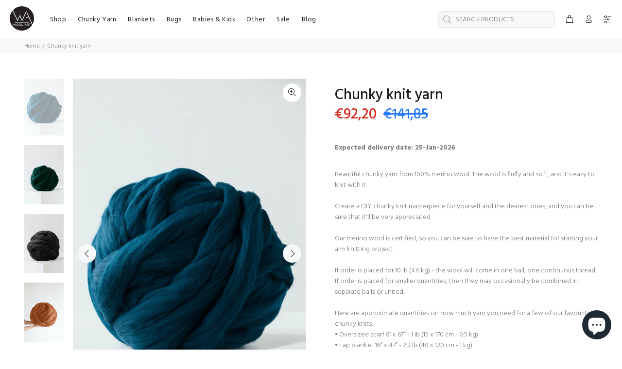

--- FILE ---
content_type: text/html; charset=utf-8
request_url: https://www.thewoolart.com/products/beige-chunky-knit-yarn?variant=32134622806074
body_size: 49780
content:
<!doctype html>
<!--[if IE 9]> <html class="ie9 no-js" lang="en"> <![endif]-->
<!--[if (gt IE 9)|!(IE)]><!--> <html class="no-js" lang="en"> <!--<![endif]-->
<head>
  <!-- Basic page needs ================================================== -->
  <meta charset="utf-8">
  <!--[if IE]><meta http-equiv="X-UA-Compatible" content="IE=edge,chrome=1"><![endif]-->
  <meta name="viewport" content="width=device-width,initial-scale=1">
  <meta name="theme-color" content="#2879fe">
  <meta name="keywords" content="Shopify Template" />
  <meta name="author" content="p-themes">
  <link rel="canonical" href="https://www.thewoolart.com/products/beige-chunky-knit-yarn"><link rel="shortcut icon" href="//www.thewoolart.com/cdn/shop/files/Wool-Art-logo-512px_32x32.png?v=1614321015" type="image/png"><!-- Title and description ================================================== --><title>DIY Chunky Knit Yarn | Wool Art
</title><meta name="description" content="Create your very first chunky knit blanket with our soft and warm merino DIY chunky knit yarn. Knitting with it is easy and fun."><!-- Social meta ================================================== --><!-- /snippets/social-meta-tags.liquid -->




<meta property="og:site_name" content="Wool Art">
<meta property="og:url" content="https://www.thewoolart.com/products/beige-chunky-knit-yarn">
<meta property="og:title" content="Chunky knit yarn">
<meta property="og:type" content="product">
<meta property="og:description" content="Create your very first chunky knit blanket with our soft and warm merino DIY chunky knit yarn. Knitting with it is easy and fun.">

  <meta property="og:price:amount" content="35,31">
  <meta property="og:price:currency" content="EUR">

<meta property="og:image" content="http://www.thewoolart.com/cdn/shop/products/diy-chunky-woolgiant-yarn-arm-knit-yarn-wool-yarn-beige-388-vertical_1200x1200.jpg?v=1701799236"><meta property="og:image" content="http://www.thewoolart.com/cdn/shop/products/diy-chunky-woolgiant-yarn-arm-knit-yarn-wool-yarn-beige-364-vertical_1200x1200.jpg?v=1701799236"><meta property="og:image" content="http://www.thewoolart.com/cdn/shop/products/diy-chunky-woolorganic-wool-puffy-yarn-thick-yarn-arm-knit-yarn-wool-yarn-multiple_colors-407-vertical_9b352eea-7aea-4393-993e-09911bdc4e5e_1200x1200.jpg?v=1701799236">
<meta property="og:image:secure_url" content="https://www.thewoolart.com/cdn/shop/products/diy-chunky-woolgiant-yarn-arm-knit-yarn-wool-yarn-beige-388-vertical_1200x1200.jpg?v=1701799236"><meta property="og:image:secure_url" content="https://www.thewoolart.com/cdn/shop/products/diy-chunky-woolgiant-yarn-arm-knit-yarn-wool-yarn-beige-364-vertical_1200x1200.jpg?v=1701799236"><meta property="og:image:secure_url" content="https://www.thewoolart.com/cdn/shop/products/diy-chunky-woolorganic-wool-puffy-yarn-thick-yarn-arm-knit-yarn-wool-yarn-multiple_colors-407-vertical_9b352eea-7aea-4393-993e-09911bdc4e5e_1200x1200.jpg?v=1701799236">


<meta name="twitter:card" content="summary_large_image">
<meta name="twitter:title" content="Chunky knit yarn">
<meta name="twitter:description" content="Create your very first chunky knit blanket with our soft and warm merino DIY chunky knit yarn. Knitting with it is easy and fun.">
<!-- Helpers ================================================== -->

  <!-- CSS ================================================== --><link href="https://fonts.googleapis.com/css?family=Hind:100,200,300,400,500,600,700,800,900" rel="stylesheet" defer>
<link href="//www.thewoolart.com/cdn/shop/t/11/assets/theme.css?v=179279737806902989801764350590" rel="stylesheet" type="text/css" media="all" />

<script src="//www.thewoolart.com/cdn/shop/t/11/assets/jquery.min.js?v=146653844047132007351630004596" defer="defer"></script><!-- Header hook for plugins ================================================== -->
  <script>window.performance && window.performance.mark && window.performance.mark('shopify.content_for_header.start');</script><meta name="google-site-verification" content="bH1_79hR7XkeOxjNTgmzoXkXlqSM7hX6bBIpETsPFAI">
<meta name="facebook-domain-verification" content="zze4gyddydvvrmyocb83kdywe74rpc">
<meta id="shopify-digital-wallet" name="shopify-digital-wallet" content="/2425356333/digital_wallets/dialog">
<meta name="shopify-checkout-api-token" content="d9f8f2a1239c774d4e6b7110166d0ea4">
<meta id="in-context-paypal-metadata" data-shop-id="2425356333" data-venmo-supported="false" data-environment="production" data-locale="en_US" data-paypal-v4="true" data-currency="EUR">
<link rel="alternate" type="application/json+oembed" href="https://www.thewoolart.com/products/beige-chunky-knit-yarn.oembed">
<script async="async" src="/checkouts/internal/preloads.js?locale=en-LV"></script>
<link rel="preconnect" href="https://shop.app" crossorigin="anonymous">
<script async="async" src="https://shop.app/checkouts/internal/preloads.js?locale=en-LV&shop_id=2425356333" crossorigin="anonymous"></script>
<script id="apple-pay-shop-capabilities" type="application/json">{"shopId":2425356333,"countryCode":"LV","currencyCode":"EUR","merchantCapabilities":["supports3DS"],"merchantId":"gid:\/\/shopify\/Shop\/2425356333","merchantName":"Wool Art","requiredBillingContactFields":["postalAddress","email","phone"],"requiredShippingContactFields":["postalAddress","email","phone"],"shippingType":"shipping","supportedNetworks":["visa","masterCard","amex"],"total":{"type":"pending","label":"Wool Art","amount":"1.00"},"shopifyPaymentsEnabled":true,"supportsSubscriptions":true}</script>
<script id="shopify-features" type="application/json">{"accessToken":"d9f8f2a1239c774d4e6b7110166d0ea4","betas":["rich-media-storefront-analytics"],"domain":"www.thewoolart.com","predictiveSearch":true,"shopId":2425356333,"locale":"en"}</script>
<script>var Shopify = Shopify || {};
Shopify.shop = "woolartdesign.myshopify.com";
Shopify.locale = "en";
Shopify.currency = {"active":"EUR","rate":"1.0"};
Shopify.country = "LV";
Shopify.theme = {"name":"WA | Wokiee | Production","id":120454447162,"schema_name":"Wokiee","schema_version":"2.1.1 shopify 2.0","theme_store_id":null,"role":"main"};
Shopify.theme.handle = "null";
Shopify.theme.style = {"id":null,"handle":null};
Shopify.cdnHost = "www.thewoolart.com/cdn";
Shopify.routes = Shopify.routes || {};
Shopify.routes.root = "/";</script>
<script type="module">!function(o){(o.Shopify=o.Shopify||{}).modules=!0}(window);</script>
<script>!function(o){function n(){var o=[];function n(){o.push(Array.prototype.slice.apply(arguments))}return n.q=o,n}var t=o.Shopify=o.Shopify||{};t.loadFeatures=n(),t.autoloadFeatures=n()}(window);</script>
<script>
  window.ShopifyPay = window.ShopifyPay || {};
  window.ShopifyPay.apiHost = "shop.app\/pay";
  window.ShopifyPay.redirectState = null;
</script>
<script id="shop-js-analytics" type="application/json">{"pageType":"product"}</script>
<script defer="defer" async type="module" src="//www.thewoolart.com/cdn/shopifycloud/shop-js/modules/v2/client.init-shop-cart-sync_C5BV16lS.en.esm.js"></script>
<script defer="defer" async type="module" src="//www.thewoolart.com/cdn/shopifycloud/shop-js/modules/v2/chunk.common_CygWptCX.esm.js"></script>
<script type="module">
  await import("//www.thewoolart.com/cdn/shopifycloud/shop-js/modules/v2/client.init-shop-cart-sync_C5BV16lS.en.esm.js");
await import("//www.thewoolart.com/cdn/shopifycloud/shop-js/modules/v2/chunk.common_CygWptCX.esm.js");

  window.Shopify.SignInWithShop?.initShopCartSync?.({"fedCMEnabled":true,"windoidEnabled":true});

</script>
<script>
  window.Shopify = window.Shopify || {};
  if (!window.Shopify.featureAssets) window.Shopify.featureAssets = {};
  window.Shopify.featureAssets['shop-js'] = {"shop-cart-sync":["modules/v2/client.shop-cart-sync_ZFArdW7E.en.esm.js","modules/v2/chunk.common_CygWptCX.esm.js"],"init-fed-cm":["modules/v2/client.init-fed-cm_CmiC4vf6.en.esm.js","modules/v2/chunk.common_CygWptCX.esm.js"],"shop-button":["modules/v2/client.shop-button_tlx5R9nI.en.esm.js","modules/v2/chunk.common_CygWptCX.esm.js"],"shop-cash-offers":["modules/v2/client.shop-cash-offers_DOA2yAJr.en.esm.js","modules/v2/chunk.common_CygWptCX.esm.js","modules/v2/chunk.modal_D71HUcav.esm.js"],"init-windoid":["modules/v2/client.init-windoid_sURxWdc1.en.esm.js","modules/v2/chunk.common_CygWptCX.esm.js"],"shop-toast-manager":["modules/v2/client.shop-toast-manager_ClPi3nE9.en.esm.js","modules/v2/chunk.common_CygWptCX.esm.js"],"init-shop-email-lookup-coordinator":["modules/v2/client.init-shop-email-lookup-coordinator_B8hsDcYM.en.esm.js","modules/v2/chunk.common_CygWptCX.esm.js"],"init-shop-cart-sync":["modules/v2/client.init-shop-cart-sync_C5BV16lS.en.esm.js","modules/v2/chunk.common_CygWptCX.esm.js"],"avatar":["modules/v2/client.avatar_BTnouDA3.en.esm.js"],"pay-button":["modules/v2/client.pay-button_FdsNuTd3.en.esm.js","modules/v2/chunk.common_CygWptCX.esm.js"],"init-customer-accounts":["modules/v2/client.init-customer-accounts_DxDtT_ad.en.esm.js","modules/v2/client.shop-login-button_C5VAVYt1.en.esm.js","modules/v2/chunk.common_CygWptCX.esm.js","modules/v2/chunk.modal_D71HUcav.esm.js"],"init-shop-for-new-customer-accounts":["modules/v2/client.init-shop-for-new-customer-accounts_ChsxoAhi.en.esm.js","modules/v2/client.shop-login-button_C5VAVYt1.en.esm.js","modules/v2/chunk.common_CygWptCX.esm.js","modules/v2/chunk.modal_D71HUcav.esm.js"],"shop-login-button":["modules/v2/client.shop-login-button_C5VAVYt1.en.esm.js","modules/v2/chunk.common_CygWptCX.esm.js","modules/v2/chunk.modal_D71HUcav.esm.js"],"init-customer-accounts-sign-up":["modules/v2/client.init-customer-accounts-sign-up_CPSyQ0Tj.en.esm.js","modules/v2/client.shop-login-button_C5VAVYt1.en.esm.js","modules/v2/chunk.common_CygWptCX.esm.js","modules/v2/chunk.modal_D71HUcav.esm.js"],"shop-follow-button":["modules/v2/client.shop-follow-button_Cva4Ekp9.en.esm.js","modules/v2/chunk.common_CygWptCX.esm.js","modules/v2/chunk.modal_D71HUcav.esm.js"],"checkout-modal":["modules/v2/client.checkout-modal_BPM8l0SH.en.esm.js","modules/v2/chunk.common_CygWptCX.esm.js","modules/v2/chunk.modal_D71HUcav.esm.js"],"lead-capture":["modules/v2/client.lead-capture_Bi8yE_yS.en.esm.js","modules/v2/chunk.common_CygWptCX.esm.js","modules/v2/chunk.modal_D71HUcav.esm.js"],"shop-login":["modules/v2/client.shop-login_D6lNrXab.en.esm.js","modules/v2/chunk.common_CygWptCX.esm.js","modules/v2/chunk.modal_D71HUcav.esm.js"],"payment-terms":["modules/v2/client.payment-terms_CZxnsJam.en.esm.js","modules/v2/chunk.common_CygWptCX.esm.js","modules/v2/chunk.modal_D71HUcav.esm.js"]};
</script>
<script>(function() {
  var isLoaded = false;
  function asyncLoad() {
    if (isLoaded) return;
    isLoaded = true;
    var urls = ["https:\/\/cdn.hextom.com\/js\/freeshippingbar.js?shop=woolartdesign.myshopify.com"];
    for (var i = 0; i < urls.length; i++) {
      var s = document.createElement('script');
      s.type = 'text/javascript';
      s.async = true;
      s.src = urls[i];
      var x = document.getElementsByTagName('script')[0];
      x.parentNode.insertBefore(s, x);
    }
  };
  if(window.attachEvent) {
    window.attachEvent('onload', asyncLoad);
  } else {
    window.addEventListener('load', asyncLoad, false);
  }
})();</script>
<script id="__st">var __st={"a":2425356333,"offset":7200,"reqid":"2390c9ea-a60c-4d21-a9d7-3daa414a8fed-1768715866","pageurl":"www.thewoolart.com\/products\/beige-chunky-knit-yarn?variant=32134622806074","u":"09b58d220954","p":"product","rtyp":"product","rid":1805704593453};</script>
<script>window.ShopifyPaypalV4VisibilityTracking = true;</script>
<script id="captcha-bootstrap">!function(){'use strict';const t='contact',e='account',n='new_comment',o=[[t,t],['blogs',n],['comments',n],[t,'customer']],c=[[e,'customer_login'],[e,'guest_login'],[e,'recover_customer_password'],[e,'create_customer']],r=t=>t.map((([t,e])=>`form[action*='/${t}']:not([data-nocaptcha='true']) input[name='form_type'][value='${e}']`)).join(','),a=t=>()=>t?[...document.querySelectorAll(t)].map((t=>t.form)):[];function s(){const t=[...o],e=r(t);return a(e)}const i='password',u='form_key',d=['recaptcha-v3-token','g-recaptcha-response','h-captcha-response',i],f=()=>{try{return window.sessionStorage}catch{return}},m='__shopify_v',_=t=>t.elements[u];function p(t,e,n=!1){try{const o=window.sessionStorage,c=JSON.parse(o.getItem(e)),{data:r}=function(t){const{data:e,action:n}=t;return t[m]||n?{data:e,action:n}:{data:t,action:n}}(c);for(const[e,n]of Object.entries(r))t.elements[e]&&(t.elements[e].value=n);n&&o.removeItem(e)}catch(o){console.error('form repopulation failed',{error:o})}}const l='form_type',E='cptcha';function T(t){t.dataset[E]=!0}const w=window,h=w.document,L='Shopify',v='ce_forms',y='captcha';let A=!1;((t,e)=>{const n=(g='f06e6c50-85a8-45c8-87d0-21a2b65856fe',I='https://cdn.shopify.com/shopifycloud/storefront-forms-hcaptcha/ce_storefront_forms_captcha_hcaptcha.v1.5.2.iife.js',D={infoText:'Protected by hCaptcha',privacyText:'Privacy',termsText:'Terms'},(t,e,n)=>{const o=w[L][v],c=o.bindForm;if(c)return c(t,g,e,D).then(n);var r;o.q.push([[t,g,e,D],n]),r=I,A||(h.body.append(Object.assign(h.createElement('script'),{id:'captcha-provider',async:!0,src:r})),A=!0)});var g,I,D;w[L]=w[L]||{},w[L][v]=w[L][v]||{},w[L][v].q=[],w[L][y]=w[L][y]||{},w[L][y].protect=function(t,e){n(t,void 0,e),T(t)},Object.freeze(w[L][y]),function(t,e,n,w,h,L){const[v,y,A,g]=function(t,e,n){const i=e?o:[],u=t?c:[],d=[...i,...u],f=r(d),m=r(i),_=r(d.filter((([t,e])=>n.includes(e))));return[a(f),a(m),a(_),s()]}(w,h,L),I=t=>{const e=t.target;return e instanceof HTMLFormElement?e:e&&e.form},D=t=>v().includes(t);t.addEventListener('submit',(t=>{const e=I(t);if(!e)return;const n=D(e)&&!e.dataset.hcaptchaBound&&!e.dataset.recaptchaBound,o=_(e),c=g().includes(e)&&(!o||!o.value);(n||c)&&t.preventDefault(),c&&!n&&(function(t){try{if(!f())return;!function(t){const e=f();if(!e)return;const n=_(t);if(!n)return;const o=n.value;o&&e.removeItem(o)}(t);const e=Array.from(Array(32),(()=>Math.random().toString(36)[2])).join('');!function(t,e){_(t)||t.append(Object.assign(document.createElement('input'),{type:'hidden',name:u})),t.elements[u].value=e}(t,e),function(t,e){const n=f();if(!n)return;const o=[...t.querySelectorAll(`input[type='${i}']`)].map((({name:t})=>t)),c=[...d,...o],r={};for(const[a,s]of new FormData(t).entries())c.includes(a)||(r[a]=s);n.setItem(e,JSON.stringify({[m]:1,action:t.action,data:r}))}(t,e)}catch(e){console.error('failed to persist form',e)}}(e),e.submit())}));const S=(t,e)=>{t&&!t.dataset[E]&&(n(t,e.some((e=>e===t))),T(t))};for(const o of['focusin','change'])t.addEventListener(o,(t=>{const e=I(t);D(e)&&S(e,y())}));const B=e.get('form_key'),M=e.get(l),P=B&&M;t.addEventListener('DOMContentLoaded',(()=>{const t=y();if(P)for(const e of t)e.elements[l].value===M&&p(e,B);[...new Set([...A(),...v().filter((t=>'true'===t.dataset.shopifyCaptcha))])].forEach((e=>S(e,t)))}))}(h,new URLSearchParams(w.location.search),n,t,e,['guest_login'])})(!0,!0)}();</script>
<script integrity="sha256-4kQ18oKyAcykRKYeNunJcIwy7WH5gtpwJnB7kiuLZ1E=" data-source-attribution="shopify.loadfeatures" defer="defer" src="//www.thewoolart.com/cdn/shopifycloud/storefront/assets/storefront/load_feature-a0a9edcb.js" crossorigin="anonymous"></script>
<script crossorigin="anonymous" defer="defer" src="//www.thewoolart.com/cdn/shopifycloud/storefront/assets/shopify_pay/storefront-65b4c6d7.js?v=20250812"></script>
<script data-source-attribution="shopify.dynamic_checkout.dynamic.init">var Shopify=Shopify||{};Shopify.PaymentButton=Shopify.PaymentButton||{isStorefrontPortableWallets:!0,init:function(){window.Shopify.PaymentButton.init=function(){};var t=document.createElement("script");t.src="https://www.thewoolart.com/cdn/shopifycloud/portable-wallets/latest/portable-wallets.en.js",t.type="module",document.head.appendChild(t)}};
</script>
<script data-source-attribution="shopify.dynamic_checkout.buyer_consent">
  function portableWalletsHideBuyerConsent(e){var t=document.getElementById("shopify-buyer-consent"),n=document.getElementById("shopify-subscription-policy-button");t&&n&&(t.classList.add("hidden"),t.setAttribute("aria-hidden","true"),n.removeEventListener("click",e))}function portableWalletsShowBuyerConsent(e){var t=document.getElementById("shopify-buyer-consent"),n=document.getElementById("shopify-subscription-policy-button");t&&n&&(t.classList.remove("hidden"),t.removeAttribute("aria-hidden"),n.addEventListener("click",e))}window.Shopify?.PaymentButton&&(window.Shopify.PaymentButton.hideBuyerConsent=portableWalletsHideBuyerConsent,window.Shopify.PaymentButton.showBuyerConsent=portableWalletsShowBuyerConsent);
</script>
<script>
  function portableWalletsCleanup(e){e&&e.src&&console.error("Failed to load portable wallets script "+e.src);var t=document.querySelectorAll("shopify-accelerated-checkout .shopify-payment-button__skeleton, shopify-accelerated-checkout-cart .wallet-cart-button__skeleton"),e=document.getElementById("shopify-buyer-consent");for(let e=0;e<t.length;e++)t[e].remove();e&&e.remove()}function portableWalletsNotLoadedAsModule(e){e instanceof ErrorEvent&&"string"==typeof e.message&&e.message.includes("import.meta")&&"string"==typeof e.filename&&e.filename.includes("portable-wallets")&&(window.removeEventListener("error",portableWalletsNotLoadedAsModule),window.Shopify.PaymentButton.failedToLoad=e,"loading"===document.readyState?document.addEventListener("DOMContentLoaded",window.Shopify.PaymentButton.init):window.Shopify.PaymentButton.init())}window.addEventListener("error",portableWalletsNotLoadedAsModule);
</script>

<script type="module" src="https://www.thewoolart.com/cdn/shopifycloud/portable-wallets/latest/portable-wallets.en.js" onError="portableWalletsCleanup(this)" crossorigin="anonymous"></script>
<script nomodule>
  document.addEventListener("DOMContentLoaded", portableWalletsCleanup);
</script>

<script id='scb4127' type='text/javascript' async='' src='https://www.thewoolart.com/cdn/shopifycloud/privacy-banner/storefront-banner.js'></script><link id="shopify-accelerated-checkout-styles" rel="stylesheet" media="screen" href="https://www.thewoolart.com/cdn/shopifycloud/portable-wallets/latest/accelerated-checkout-backwards-compat.css" crossorigin="anonymous">
<style id="shopify-accelerated-checkout-cart">
        #shopify-buyer-consent {
  margin-top: 1em;
  display: inline-block;
  width: 100%;
}

#shopify-buyer-consent.hidden {
  display: none;
}

#shopify-subscription-policy-button {
  background: none;
  border: none;
  padding: 0;
  text-decoration: underline;
  font-size: inherit;
  cursor: pointer;
}

#shopify-subscription-policy-button::before {
  box-shadow: none;
}

      </style>
<script id="sections-script" data-sections="promo-fixed" defer="defer" src="//www.thewoolart.com/cdn/shop/t/11/compiled_assets/scripts.js?3022"></script>
<script>window.performance && window.performance.mark && window.performance.mark('shopify.content_for_header.end');</script>
  <!-- /Header hook for plugins ================================================== --><style>
    .tt-flbtn.disabled{
    opacity: 0.3;
    }
  </style>
<!-- BEGIN app block: shopify://apps/judge-me-reviews/blocks/judgeme_core/61ccd3b1-a9f2-4160-9fe9-4fec8413e5d8 --><!-- Start of Judge.me Core -->






<link rel="dns-prefetch" href="https://cdnwidget.judge.me">
<link rel="dns-prefetch" href="https://cdn.judge.me">
<link rel="dns-prefetch" href="https://cdn1.judge.me">
<link rel="dns-prefetch" href="https://api.judge.me">

<script data-cfasync='false' class='jdgm-settings-script'>window.jdgmSettings={"pagination":5,"disable_web_reviews":false,"badge_no_review_text":"No reviews","badge_n_reviews_text":"{{ n }} review/reviews","hide_badge_preview_if_no_reviews":true,"badge_hide_text":false,"enforce_center_preview_badge":false,"widget_title":"Customer Reviews","widget_open_form_text":"Write a review","widget_close_form_text":"Cancel review","widget_refresh_page_text":"Refresh page","widget_summary_text":"Based on {{ number_of_reviews }} review/reviews","widget_no_review_text":"Be the first to write a review","widget_name_field_text":"Display name","widget_verified_name_field_text":"Verified Name (public)","widget_name_placeholder_text":"Display name","widget_required_field_error_text":"This field is required.","widget_email_field_text":"Email address","widget_verified_email_field_text":"Verified Email (private, can not be edited)","widget_email_placeholder_text":"Your email address","widget_email_field_error_text":"Please enter a valid email address.","widget_rating_field_text":"Rating","widget_review_title_field_text":"Review Title","widget_review_title_placeholder_text":"Give your review a title","widget_review_body_field_text":"Review content","widget_review_body_placeholder_text":"Start writing here...","widget_pictures_field_text":"Picture/Video (optional)","widget_submit_review_text":"Submit Review","widget_submit_verified_review_text":"Submit Verified Review","widget_submit_success_msg_with_auto_publish":"Thank you! Please refresh the page in a few moments to see your review. You can remove or edit your review by logging into \u003ca href='https://judge.me/login' target='_blank' rel='nofollow noopener'\u003eJudge.me\u003c/a\u003e","widget_submit_success_msg_no_auto_publish":"Thank you! Your review will be published as soon as it is approved by the shop admin. You can remove or edit your review by logging into \u003ca href='https://judge.me/login' target='_blank' rel='nofollow noopener'\u003eJudge.me\u003c/a\u003e","widget_show_default_reviews_out_of_total_text":"Showing {{ n_reviews_shown }} out of {{ n_reviews }} reviews.","widget_show_all_link_text":"Show all","widget_show_less_link_text":"Show less","widget_author_said_text":"{{ reviewer_name }} said:","widget_days_text":"{{ n }} days ago","widget_weeks_text":"{{ n }} week/weeks ago","widget_months_text":"{{ n }} month/months ago","widget_years_text":"{{ n }} year/years ago","widget_yesterday_text":"Yesterday","widget_today_text":"Today","widget_replied_text":"\u003e\u003e {{ shop_name }} replied:","widget_read_more_text":"Read more","widget_reviewer_name_as_initial":"","widget_rating_filter_color":"#fbcd0a","widget_rating_filter_see_all_text":"See all reviews","widget_sorting_most_recent_text":"Most Recent","widget_sorting_highest_rating_text":"Highest Rating","widget_sorting_lowest_rating_text":"Lowest Rating","widget_sorting_with_pictures_text":"Only Pictures","widget_sorting_most_helpful_text":"Most Helpful","widget_open_question_form_text":"Ask a question","widget_reviews_subtab_text":"Reviews","widget_questions_subtab_text":"Questions","widget_question_label_text":"Question","widget_answer_label_text":"Answer","widget_question_placeholder_text":"Write your question here","widget_submit_question_text":"Submit Question","widget_question_submit_success_text":"Thank you for your question! We will notify you once it gets answered.","verified_badge_text":"Verified","verified_badge_bg_color":"","verified_badge_text_color":"","verified_badge_placement":"left-of-reviewer-name","widget_review_max_height":"","widget_hide_border":false,"widget_social_share":false,"widget_thumb":false,"widget_review_location_show":false,"widget_location_format":"","all_reviews_include_out_of_store_products":true,"all_reviews_out_of_store_text":"(out of store)","all_reviews_pagination":100,"all_reviews_product_name_prefix_text":"about","enable_review_pictures":true,"enable_question_anwser":false,"widget_theme":"default","review_date_format":"mm/dd/yyyy","default_sort_method":"most-recent","widget_product_reviews_subtab_text":"Product Reviews","widget_shop_reviews_subtab_text":"Shop Reviews","widget_other_products_reviews_text":"Reviews for other products","widget_store_reviews_subtab_text":"Store reviews","widget_no_store_reviews_text":"This store hasn't received any reviews yet","widget_web_restriction_product_reviews_text":"This product hasn't received any reviews yet","widget_no_items_text":"No items found","widget_show_more_text":"Show more","widget_write_a_store_review_text":"Write a Store Review","widget_other_languages_heading":"Reviews in Other Languages","widget_translate_review_text":"Translate review to {{ language }}","widget_translating_review_text":"Translating...","widget_show_original_translation_text":"Show original ({{ language }})","widget_translate_review_failed_text":"Review couldn't be translated.","widget_translate_review_retry_text":"Retry","widget_translate_review_try_again_later_text":"Try again later","show_product_url_for_grouped_product":false,"widget_sorting_pictures_first_text":"Pictures First","show_pictures_on_all_rev_page_mobile":false,"show_pictures_on_all_rev_page_desktop":false,"floating_tab_hide_mobile_install_preference":false,"floating_tab_button_name":"★ Reviews","floating_tab_title":"Let customers speak for us","floating_tab_button_color":"","floating_tab_button_background_color":"","floating_tab_url":"","floating_tab_url_enabled":false,"floating_tab_tab_style":"text","all_reviews_text_badge_text":"Customers rate us {{ shop.metafields.judgeme.all_reviews_rating | round: 1 }}/5 based on {{ shop.metafields.judgeme.all_reviews_count }} reviews.","all_reviews_text_badge_text_branded_style":"{{ shop.metafields.judgeme.all_reviews_rating | round: 1 }} out of 5 stars based on {{ shop.metafields.judgeme.all_reviews_count }} reviews","is_all_reviews_text_badge_a_link":false,"show_stars_for_all_reviews_text_badge":false,"all_reviews_text_badge_url":"","all_reviews_text_style":"branded","all_reviews_text_color_style":"judgeme_brand_color","all_reviews_text_color":"#108474","all_reviews_text_show_jm_brand":false,"featured_carousel_show_header":true,"featured_carousel_title":"Let customers speak for us","testimonials_carousel_title":"Customers are saying","videos_carousel_title":"Real customer stories","cards_carousel_title":"Customers are saying","featured_carousel_count_text":"from {{ n }} reviews","featured_carousel_add_link_to_all_reviews_page":false,"featured_carousel_url":"","featured_carousel_show_images":true,"featured_carousel_autoslide_interval":5,"featured_carousel_arrows_on_the_sides":false,"featured_carousel_height":250,"featured_carousel_width":80,"featured_carousel_image_size":0,"featured_carousel_image_height":250,"featured_carousel_arrow_color":"#eeeeee","verified_count_badge_style":"branded","verified_count_badge_orientation":"horizontal","verified_count_badge_color_style":"judgeme_brand_color","verified_count_badge_color":"#108474","is_verified_count_badge_a_link":false,"verified_count_badge_url":"","verified_count_badge_show_jm_brand":true,"widget_rating_preset_default":5,"widget_first_sub_tab":"product-reviews","widget_show_histogram":true,"widget_histogram_use_custom_color":false,"widget_pagination_use_custom_color":false,"widget_star_use_custom_color":false,"widget_verified_badge_use_custom_color":false,"widget_write_review_use_custom_color":false,"picture_reminder_submit_button":"Upload Pictures","enable_review_videos":false,"mute_video_by_default":false,"widget_sorting_videos_first_text":"Videos First","widget_review_pending_text":"Pending","featured_carousel_items_for_large_screen":3,"social_share_options_order":"Facebook,Twitter","remove_microdata_snippet":false,"disable_json_ld":false,"enable_json_ld_products":false,"preview_badge_show_question_text":false,"preview_badge_no_question_text":"No questions","preview_badge_n_question_text":"{{ number_of_questions }} question/questions","qa_badge_show_icon":false,"qa_badge_position":"same-row","remove_judgeme_branding":true,"widget_add_search_bar":false,"widget_search_bar_placeholder":"Search","widget_sorting_verified_only_text":"Verified only","featured_carousel_theme":"default","featured_carousel_show_rating":true,"featured_carousel_show_title":true,"featured_carousel_show_body":true,"featured_carousel_show_date":false,"featured_carousel_show_reviewer":true,"featured_carousel_show_product":false,"featured_carousel_header_background_color":"#108474","featured_carousel_header_text_color":"#ffffff","featured_carousel_name_product_separator":"reviewed","featured_carousel_full_star_background":"#108474","featured_carousel_empty_star_background":"#dadada","featured_carousel_vertical_theme_background":"#f9fafb","featured_carousel_verified_badge_enable":true,"featured_carousel_verified_badge_color":"#108474","featured_carousel_border_style":"round","featured_carousel_review_line_length_limit":3,"featured_carousel_more_reviews_button_text":"Read more reviews","featured_carousel_view_product_button_text":"View product","all_reviews_page_load_reviews_on":"scroll","all_reviews_page_load_more_text":"Load More Reviews","disable_fb_tab_reviews":false,"enable_ajax_cdn_cache":false,"widget_advanced_speed_features":5,"widget_public_name_text":"displayed publicly like","default_reviewer_name":"John Smith","default_reviewer_name_has_non_latin":true,"widget_reviewer_anonymous":"Anonymous","medals_widget_title":"Judge.me Review Medals","medals_widget_background_color":"#f9fafb","medals_widget_position":"footer_all_pages","medals_widget_border_color":"#f9fafb","medals_widget_verified_text_position":"left","medals_widget_use_monochromatic_version":false,"medals_widget_elements_color":"#108474","show_reviewer_avatar":true,"widget_invalid_yt_video_url_error_text":"Not a YouTube video URL","widget_max_length_field_error_text":"Please enter no more than {0} characters.","widget_show_country_flag":false,"widget_show_collected_via_shop_app":true,"widget_verified_by_shop_badge_style":"light","widget_verified_by_shop_text":"Verified by Shop","widget_show_photo_gallery":false,"widget_load_with_code_splitting":true,"widget_ugc_install_preference":false,"widget_ugc_title":"Made by us, Shared by you","widget_ugc_subtitle":"Tag us to see your picture featured in our page","widget_ugc_arrows_color":"#ffffff","widget_ugc_primary_button_text":"Buy Now","widget_ugc_primary_button_background_color":"#108474","widget_ugc_primary_button_text_color":"#ffffff","widget_ugc_primary_button_border_width":"0","widget_ugc_primary_button_border_style":"none","widget_ugc_primary_button_border_color":"#108474","widget_ugc_primary_button_border_radius":"25","widget_ugc_secondary_button_text":"Load More","widget_ugc_secondary_button_background_color":"#ffffff","widget_ugc_secondary_button_text_color":"#108474","widget_ugc_secondary_button_border_width":"2","widget_ugc_secondary_button_border_style":"solid","widget_ugc_secondary_button_border_color":"#108474","widget_ugc_secondary_button_border_radius":"25","widget_ugc_reviews_button_text":"View Reviews","widget_ugc_reviews_button_background_color":"#ffffff","widget_ugc_reviews_button_text_color":"#108474","widget_ugc_reviews_button_border_width":"2","widget_ugc_reviews_button_border_style":"solid","widget_ugc_reviews_button_border_color":"#108474","widget_ugc_reviews_button_border_radius":"25","widget_ugc_reviews_button_link_to":"judgeme-reviews-page","widget_ugc_show_post_date":true,"widget_ugc_max_width":"800","widget_rating_metafield_value_type":true,"widget_primary_color":"#108474","widget_enable_secondary_color":false,"widget_secondary_color":"#edf5f5","widget_summary_average_rating_text":"{{ average_rating }} out of 5","widget_media_grid_title":"Customer photos \u0026 videos","widget_media_grid_see_more_text":"See more","widget_round_style":false,"widget_show_product_medals":true,"widget_verified_by_judgeme_text":"Verified by Judge.me","widget_show_store_medals":true,"widget_verified_by_judgeme_text_in_store_medals":"Verified by Judge.me","widget_media_field_exceed_quantity_message":"Sorry, we can only accept {{ max_media }} for one review.","widget_media_field_exceed_limit_message":"{{ file_name }} is too large, please select a {{ media_type }} less than {{ size_limit }}MB.","widget_review_submitted_text":"Review Submitted!","widget_question_submitted_text":"Question Submitted!","widget_close_form_text_question":"Cancel","widget_write_your_answer_here_text":"Write your answer here","widget_enabled_branded_link":true,"widget_show_collected_by_judgeme":false,"widget_reviewer_name_color":"","widget_write_review_text_color":"","widget_write_review_bg_color":"","widget_collected_by_judgeme_text":"collected by Judge.me","widget_pagination_type":"standard","widget_load_more_text":"Load More","widget_load_more_color":"#108474","widget_full_review_text":"Full Review","widget_read_more_reviews_text":"Read More Reviews","widget_read_questions_text":"Read Questions","widget_questions_and_answers_text":"Questions \u0026 Answers","widget_verified_by_text":"Verified by","widget_verified_text":"Verified","widget_number_of_reviews_text":"{{ number_of_reviews }} reviews","widget_back_button_text":"Back","widget_next_button_text":"Next","widget_custom_forms_filter_button":"Filters","custom_forms_style":"horizontal","widget_show_review_information":false,"how_reviews_are_collected":"How reviews are collected?","widget_show_review_keywords":false,"widget_gdpr_statement":"How we use your data: We'll only contact you about the review you left, and only if necessary. By submitting your review, you agree to Judge.me's \u003ca href='https://judge.me/terms' target='_blank' rel='nofollow noopener'\u003eterms\u003c/a\u003e, \u003ca href='https://judge.me/privacy' target='_blank' rel='nofollow noopener'\u003eprivacy\u003c/a\u003e and \u003ca href='https://judge.me/content-policy' target='_blank' rel='nofollow noopener'\u003econtent\u003c/a\u003e policies.","widget_multilingual_sorting_enabled":false,"widget_translate_review_content_enabled":false,"widget_translate_review_content_method":"manual","popup_widget_review_selection":"automatically_with_pictures","popup_widget_round_border_style":true,"popup_widget_show_title":true,"popup_widget_show_body":true,"popup_widget_show_reviewer":false,"popup_widget_show_product":true,"popup_widget_show_pictures":true,"popup_widget_use_review_picture":true,"popup_widget_show_on_home_page":true,"popup_widget_show_on_product_page":true,"popup_widget_show_on_collection_page":true,"popup_widget_show_on_cart_page":true,"popup_widget_position":"bottom_left","popup_widget_first_review_delay":5,"popup_widget_duration":5,"popup_widget_interval":5,"popup_widget_review_count":5,"popup_widget_hide_on_mobile":true,"review_snippet_widget_round_border_style":true,"review_snippet_widget_card_color":"#FFFFFF","review_snippet_widget_slider_arrows_background_color":"#FFFFFF","review_snippet_widget_slider_arrows_color":"#000000","review_snippet_widget_star_color":"#108474","show_product_variant":false,"all_reviews_product_variant_label_text":"Variant: ","widget_show_verified_branding":false,"widget_ai_summary_title":"Customers say","widget_ai_summary_disclaimer":"AI-powered review summary based on recent customer reviews","widget_show_ai_summary":false,"widget_show_ai_summary_bg":false,"widget_show_review_title_input":true,"redirect_reviewers_invited_via_email":"external_form","request_store_review_after_product_review":false,"request_review_other_products_in_order":false,"review_form_color_scheme":"default","review_form_corner_style":"square","review_form_star_color":{},"review_form_text_color":"#333333","review_form_background_color":"#ffffff","review_form_field_background_color":"#fafafa","review_form_button_color":{},"review_form_button_text_color":"#ffffff","review_form_modal_overlay_color":"#000000","review_content_screen_title_text":"How would you rate this product?","review_content_introduction_text":"We would love it if you would share a bit about your experience.","store_review_form_title_text":"How would you rate this store?","store_review_form_introduction_text":"We would love it if you would share a bit about your experience.","show_review_guidance_text":true,"one_star_review_guidance_text":"Poor","five_star_review_guidance_text":"Great","customer_information_screen_title_text":"About you","customer_information_introduction_text":"Please tell us more about you.","custom_questions_screen_title_text":"Your experience in more detail","custom_questions_introduction_text":"Here are a few questions to help us understand more about your experience.","review_submitted_screen_title_text":"Thanks for your review!","review_submitted_screen_thank_you_text":"We are processing it and it will appear on the store soon.","review_submitted_screen_email_verification_text":"Please confirm your email by clicking the link we just sent you. This helps us keep reviews authentic.","review_submitted_request_store_review_text":"Would you like to share your experience of shopping with us?","review_submitted_review_other_products_text":"Would you like to review these products?","store_review_screen_title_text":"Would you like to share your experience of shopping with us?","store_review_introduction_text":"We value your feedback and use it to improve. Please share any thoughts or suggestions you have.","reviewer_media_screen_title_picture_text":"Share a picture","reviewer_media_introduction_picture_text":"Upload a photo to support your review.","reviewer_media_screen_title_video_text":"Share a video","reviewer_media_introduction_video_text":"Upload a video to support your review.","reviewer_media_screen_title_picture_or_video_text":"Share a picture or video","reviewer_media_introduction_picture_or_video_text":"Upload a photo or video to support your review.","reviewer_media_youtube_url_text":"Paste your Youtube URL here","advanced_settings_next_step_button_text":"Next","advanced_settings_close_review_button_text":"Close","modal_write_review_flow":false,"write_review_flow_required_text":"Required","write_review_flow_privacy_message_text":"We respect your privacy.","write_review_flow_anonymous_text":"Post review as anonymous","write_review_flow_visibility_text":"This won't be visible to other customers.","write_review_flow_multiple_selection_help_text":"Select as many as you like","write_review_flow_single_selection_help_text":"Select one option","write_review_flow_required_field_error_text":"This field is required","write_review_flow_invalid_email_error_text":"Please enter a valid email address","write_review_flow_max_length_error_text":"Max. {{ max_length }} characters.","write_review_flow_media_upload_text":"\u003cb\u003eClick to upload\u003c/b\u003e or drag and drop","write_review_flow_gdpr_statement":"We'll only contact you about your review if necessary. By submitting your review, you agree to our \u003ca href='https://judge.me/terms' target='_blank' rel='nofollow noopener'\u003eterms and conditions\u003c/a\u003e and \u003ca href='https://judge.me/privacy' target='_blank' rel='nofollow noopener'\u003eprivacy policy\u003c/a\u003e.","rating_only_reviews_enabled":false,"show_negative_reviews_help_screen":false,"new_review_flow_help_screen_rating_threshold":3,"negative_review_resolution_screen_title_text":"Tell us more","negative_review_resolution_text":"Your experience matters to us. If there were issues with your purchase, we're here to help. Feel free to reach out to us, we'd love the opportunity to make things right.","negative_review_resolution_button_text":"Contact us","negative_review_resolution_proceed_with_review_text":"Leave a review","negative_review_resolution_subject":"Issue with purchase from {{ shop_name }}.{{ order_name }}","preview_badge_collection_page_install_status":false,"widget_review_custom_css":"","preview_badge_custom_css":"","preview_badge_stars_count":"5-stars","featured_carousel_custom_css":"","floating_tab_custom_css":"","all_reviews_widget_custom_css":"","medals_widget_custom_css":"","verified_badge_custom_css":"","all_reviews_text_custom_css":"","transparency_badges_collected_via_store_invite":false,"transparency_badges_from_another_provider":false,"transparency_badges_collected_from_store_visitor":false,"transparency_badges_collected_by_verified_review_provider":false,"transparency_badges_earned_reward":false,"transparency_badges_collected_via_store_invite_text":"Review collected via store invitation","transparency_badges_from_another_provider_text":"Review collected from another provider","transparency_badges_collected_from_store_visitor_text":"Review collected from a store visitor","transparency_badges_written_in_google_text":"Review written in Google","transparency_badges_written_in_etsy_text":"Review written in Etsy","transparency_badges_written_in_shop_app_text":"Review written in Shop App","transparency_badges_earned_reward_text":"Review earned a reward for future purchase","product_review_widget_per_page":10,"widget_store_review_label_text":"Review about the store","checkout_comment_extension_title_on_product_page":"Customer Comments","checkout_comment_extension_num_latest_comment_show":5,"checkout_comment_extension_format":"name_and_timestamp","checkout_comment_customer_name":"last_initial","checkout_comment_comment_notification":true,"preview_badge_collection_page_install_preference":false,"preview_badge_home_page_install_preference":false,"preview_badge_product_page_install_preference":false,"review_widget_install_preference":"","review_carousel_install_preference":false,"floating_reviews_tab_install_preference":"none","verified_reviews_count_badge_install_preference":false,"all_reviews_text_install_preference":false,"review_widget_best_location":false,"judgeme_medals_install_preference":false,"review_widget_revamp_enabled":false,"review_widget_qna_enabled":false,"review_widget_header_theme":"minimal","review_widget_widget_title_enabled":true,"review_widget_header_text_size":"medium","review_widget_header_text_weight":"regular","review_widget_average_rating_style":"compact","review_widget_bar_chart_enabled":true,"review_widget_bar_chart_type":"numbers","review_widget_bar_chart_style":"standard","review_widget_expanded_media_gallery_enabled":false,"review_widget_reviews_section_theme":"standard","review_widget_image_style":"thumbnails","review_widget_review_image_ratio":"square","review_widget_stars_size":"medium","review_widget_verified_badge":"standard_text","review_widget_review_title_text_size":"medium","review_widget_review_text_size":"medium","review_widget_review_text_length":"medium","review_widget_number_of_columns_desktop":3,"review_widget_carousel_transition_speed":5,"review_widget_custom_questions_answers_display":"always","review_widget_button_text_color":"#FFFFFF","review_widget_text_color":"#000000","review_widget_lighter_text_color":"#7B7B7B","review_widget_corner_styling":"soft","review_widget_review_word_singular":"review","review_widget_review_word_plural":"reviews","review_widget_voting_label":"Helpful?","review_widget_shop_reply_label":"Reply from {{ shop_name }}:","review_widget_filters_title":"Filters","qna_widget_question_word_singular":"Question","qna_widget_question_word_plural":"Questions","qna_widget_answer_reply_label":"Answer from {{ answerer_name }}:","qna_content_screen_title_text":"Ask a question about this product","qna_widget_question_required_field_error_text":"Please enter your question.","qna_widget_flow_gdpr_statement":"We'll only contact you about your question if necessary. By submitting your question, you agree to our \u003ca href='https://judge.me/terms' target='_blank' rel='nofollow noopener'\u003eterms and conditions\u003c/a\u003e and \u003ca href='https://judge.me/privacy' target='_blank' rel='nofollow noopener'\u003eprivacy policy\u003c/a\u003e.","qna_widget_question_submitted_text":"Thanks for your question!","qna_widget_close_form_text_question":"Close","qna_widget_question_submit_success_text":"We’ll notify you by email when your question is answered.","all_reviews_widget_v2025_enabled":false,"all_reviews_widget_v2025_header_theme":"default","all_reviews_widget_v2025_widget_title_enabled":true,"all_reviews_widget_v2025_header_text_size":"medium","all_reviews_widget_v2025_header_text_weight":"regular","all_reviews_widget_v2025_average_rating_style":"compact","all_reviews_widget_v2025_bar_chart_enabled":true,"all_reviews_widget_v2025_bar_chart_type":"numbers","all_reviews_widget_v2025_bar_chart_style":"standard","all_reviews_widget_v2025_expanded_media_gallery_enabled":false,"all_reviews_widget_v2025_show_store_medals":true,"all_reviews_widget_v2025_show_photo_gallery":true,"all_reviews_widget_v2025_show_review_keywords":false,"all_reviews_widget_v2025_show_ai_summary":false,"all_reviews_widget_v2025_show_ai_summary_bg":false,"all_reviews_widget_v2025_add_search_bar":false,"all_reviews_widget_v2025_default_sort_method":"most-recent","all_reviews_widget_v2025_reviews_per_page":10,"all_reviews_widget_v2025_reviews_section_theme":"default","all_reviews_widget_v2025_image_style":"thumbnails","all_reviews_widget_v2025_review_image_ratio":"square","all_reviews_widget_v2025_stars_size":"medium","all_reviews_widget_v2025_verified_badge":"bold_badge","all_reviews_widget_v2025_review_title_text_size":"medium","all_reviews_widget_v2025_review_text_size":"medium","all_reviews_widget_v2025_review_text_length":"medium","all_reviews_widget_v2025_number_of_columns_desktop":3,"all_reviews_widget_v2025_carousel_transition_speed":5,"all_reviews_widget_v2025_custom_questions_answers_display":"always","all_reviews_widget_v2025_show_product_variant":false,"all_reviews_widget_v2025_show_reviewer_avatar":true,"all_reviews_widget_v2025_reviewer_name_as_initial":"","all_reviews_widget_v2025_review_location_show":false,"all_reviews_widget_v2025_location_format":"","all_reviews_widget_v2025_show_country_flag":false,"all_reviews_widget_v2025_verified_by_shop_badge_style":"light","all_reviews_widget_v2025_social_share":false,"all_reviews_widget_v2025_social_share_options_order":"Facebook,Twitter,LinkedIn,Pinterest","all_reviews_widget_v2025_pagination_type":"standard","all_reviews_widget_v2025_button_text_color":"#FFFFFF","all_reviews_widget_v2025_text_color":"#000000","all_reviews_widget_v2025_lighter_text_color":"#7B7B7B","all_reviews_widget_v2025_corner_styling":"soft","all_reviews_widget_v2025_title":"Customer reviews","all_reviews_widget_v2025_ai_summary_title":"Customers say about this store","all_reviews_widget_v2025_no_review_text":"Be the first to write a review","platform":"shopify","branding_url":"https://app.judge.me/reviews","branding_text":"Powered by Judge.me","locale":"en","reply_name":"Wool Art","widget_version":"3.0","footer":true,"autopublish":false,"review_dates":true,"enable_custom_form":false,"shop_locale":"en","enable_multi_locales_translations":false,"show_review_title_input":true,"review_verification_email_status":"always","can_be_branded":false,"reply_name_text":"Wool Art"};</script> <style class='jdgm-settings-style'>.jdgm-xx{left:0}:root{--jdgm-primary-color: #108474;--jdgm-secondary-color: rgba(16,132,116,0.1);--jdgm-star-color: #108474;--jdgm-write-review-text-color: white;--jdgm-write-review-bg-color: #108474;--jdgm-paginate-color: #108474;--jdgm-border-radius: 0;--jdgm-reviewer-name-color: #108474}.jdgm-histogram__bar-content{background-color:#108474}.jdgm-rev[data-verified-buyer=true] .jdgm-rev__icon.jdgm-rev__icon:after,.jdgm-rev__buyer-badge.jdgm-rev__buyer-badge{color:white;background-color:#108474}.jdgm-review-widget--small .jdgm-gallery.jdgm-gallery .jdgm-gallery__thumbnail-link:nth-child(8) .jdgm-gallery__thumbnail-wrapper.jdgm-gallery__thumbnail-wrapper:before{content:"See more"}@media only screen and (min-width: 768px){.jdgm-gallery.jdgm-gallery .jdgm-gallery__thumbnail-link:nth-child(8) .jdgm-gallery__thumbnail-wrapper.jdgm-gallery__thumbnail-wrapper:before{content:"See more"}}.jdgm-prev-badge[data-average-rating='0.00']{display:none !important}.jdgm-author-all-initials{display:none !important}.jdgm-author-last-initial{display:none !important}.jdgm-rev-widg__title{visibility:hidden}.jdgm-rev-widg__summary-text{visibility:hidden}.jdgm-prev-badge__text{visibility:hidden}.jdgm-rev__prod-link-prefix:before{content:'about'}.jdgm-rev__variant-label:before{content:'Variant: '}.jdgm-rev__out-of-store-text:before{content:'(out of store)'}@media only screen and (min-width: 768px){.jdgm-rev__pics .jdgm-rev_all-rev-page-picture-separator,.jdgm-rev__pics .jdgm-rev__product-picture{display:none}}@media only screen and (max-width: 768px){.jdgm-rev__pics .jdgm-rev_all-rev-page-picture-separator,.jdgm-rev__pics .jdgm-rev__product-picture{display:none}}.jdgm-preview-badge[data-template="product"]{display:none !important}.jdgm-preview-badge[data-template="collection"]{display:none !important}.jdgm-preview-badge[data-template="index"]{display:none !important}.jdgm-review-widget[data-from-snippet="true"]{display:none !important}.jdgm-verified-count-badget[data-from-snippet="true"]{display:none !important}.jdgm-carousel-wrapper[data-from-snippet="true"]{display:none !important}.jdgm-all-reviews-text[data-from-snippet="true"]{display:none !important}.jdgm-medals-section[data-from-snippet="true"]{display:none !important}.jdgm-ugc-media-wrapper[data-from-snippet="true"]{display:none !important}.jdgm-rev__transparency-badge[data-badge-type="review_collected_via_store_invitation"]{display:none !important}.jdgm-rev__transparency-badge[data-badge-type="review_collected_from_another_provider"]{display:none !important}.jdgm-rev__transparency-badge[data-badge-type="review_collected_from_store_visitor"]{display:none !important}.jdgm-rev__transparency-badge[data-badge-type="review_written_in_etsy"]{display:none !important}.jdgm-rev__transparency-badge[data-badge-type="review_written_in_google_business"]{display:none !important}.jdgm-rev__transparency-badge[data-badge-type="review_written_in_shop_app"]{display:none !important}.jdgm-rev__transparency-badge[data-badge-type="review_earned_for_future_purchase"]{display:none !important}.jdgm-review-snippet-widget .jdgm-rev-snippet-widget__cards-container .jdgm-rev-snippet-card{border-radius:8px;background:#fff}.jdgm-review-snippet-widget .jdgm-rev-snippet-widget__cards-container .jdgm-rev-snippet-card__rev-rating .jdgm-star{color:#108474}.jdgm-review-snippet-widget .jdgm-rev-snippet-widget__prev-btn,.jdgm-review-snippet-widget .jdgm-rev-snippet-widget__next-btn{border-radius:50%;background:#fff}.jdgm-review-snippet-widget .jdgm-rev-snippet-widget__prev-btn>svg,.jdgm-review-snippet-widget .jdgm-rev-snippet-widget__next-btn>svg{fill:#000}.jdgm-full-rev-modal.rev-snippet-widget .jm-mfp-container .jm-mfp-content,.jdgm-full-rev-modal.rev-snippet-widget .jm-mfp-container .jdgm-full-rev__icon,.jdgm-full-rev-modal.rev-snippet-widget .jm-mfp-container .jdgm-full-rev__pic-img,.jdgm-full-rev-modal.rev-snippet-widget .jm-mfp-container .jdgm-full-rev__reply{border-radius:8px}.jdgm-full-rev-modal.rev-snippet-widget .jm-mfp-container .jdgm-full-rev[data-verified-buyer="true"] .jdgm-full-rev__icon::after{border-radius:8px}.jdgm-full-rev-modal.rev-snippet-widget .jm-mfp-container .jdgm-full-rev .jdgm-rev__buyer-badge{border-radius:calc( 8px / 2 )}.jdgm-full-rev-modal.rev-snippet-widget .jm-mfp-container .jdgm-full-rev .jdgm-full-rev__replier::before{content:'Wool Art'}.jdgm-full-rev-modal.rev-snippet-widget .jm-mfp-container .jdgm-full-rev .jdgm-full-rev__product-button{border-radius:calc( 8px * 6 )}
</style> <style class='jdgm-settings-style'></style>

  
  
  
  <style class='jdgm-miracle-styles'>
  @-webkit-keyframes jdgm-spin{0%{-webkit-transform:rotate(0deg);-ms-transform:rotate(0deg);transform:rotate(0deg)}100%{-webkit-transform:rotate(359deg);-ms-transform:rotate(359deg);transform:rotate(359deg)}}@keyframes jdgm-spin{0%{-webkit-transform:rotate(0deg);-ms-transform:rotate(0deg);transform:rotate(0deg)}100%{-webkit-transform:rotate(359deg);-ms-transform:rotate(359deg);transform:rotate(359deg)}}@font-face{font-family:'JudgemeStar';src:url("[data-uri]") format("woff");font-weight:normal;font-style:normal}.jdgm-star{font-family:'JudgemeStar';display:inline !important;text-decoration:none !important;padding:0 4px 0 0 !important;margin:0 !important;font-weight:bold;opacity:1;-webkit-font-smoothing:antialiased;-moz-osx-font-smoothing:grayscale}.jdgm-star:hover{opacity:1}.jdgm-star:last-of-type{padding:0 !important}.jdgm-star.jdgm--on:before{content:"\e000"}.jdgm-star.jdgm--off:before{content:"\e001"}.jdgm-star.jdgm--half:before{content:"\e002"}.jdgm-widget *{margin:0;line-height:1.4;-webkit-box-sizing:border-box;-moz-box-sizing:border-box;box-sizing:border-box;-webkit-overflow-scrolling:touch}.jdgm-hidden{display:none !important;visibility:hidden !important}.jdgm-temp-hidden{display:none}.jdgm-spinner{width:40px;height:40px;margin:auto;border-radius:50%;border-top:2px solid #eee;border-right:2px solid #eee;border-bottom:2px solid #eee;border-left:2px solid #ccc;-webkit-animation:jdgm-spin 0.8s infinite linear;animation:jdgm-spin 0.8s infinite linear}.jdgm-spinner:empty{display:block}.jdgm-prev-badge{display:block !important}

</style>


  
  
   


<script data-cfasync='false' class='jdgm-script'>
!function(e){window.jdgm=window.jdgm||{},jdgm.CDN_HOST="https://cdnwidget.judge.me/",jdgm.CDN_HOST_ALT="https://cdn2.judge.me/cdn/widget_frontend/",jdgm.API_HOST="https://api.judge.me/",jdgm.CDN_BASE_URL="https://cdn.shopify.com/extensions/019bc7fe-07a5-7fc5-85e3-4a4175980733/judgeme-extensions-296/assets/",
jdgm.docReady=function(d){(e.attachEvent?"complete"===e.readyState:"loading"!==e.readyState)?
setTimeout(d,0):e.addEventListener("DOMContentLoaded",d)},jdgm.loadCSS=function(d,t,o,a){
!o&&jdgm.loadCSS.requestedUrls.indexOf(d)>=0||(jdgm.loadCSS.requestedUrls.push(d),
(a=e.createElement("link")).rel="stylesheet",a.class="jdgm-stylesheet",a.media="nope!",
a.href=d,a.onload=function(){this.media="all",t&&setTimeout(t)},e.body.appendChild(a))},
jdgm.loadCSS.requestedUrls=[],jdgm.loadJS=function(e,d){var t=new XMLHttpRequest;
t.onreadystatechange=function(){4===t.readyState&&(Function(t.response)(),d&&d(t.response))},
t.open("GET",e),t.onerror=function(){if(e.indexOf(jdgm.CDN_HOST)===0&&jdgm.CDN_HOST_ALT!==jdgm.CDN_HOST){var f=e.replace(jdgm.CDN_HOST,jdgm.CDN_HOST_ALT);jdgm.loadJS(f,d)}},t.send()},jdgm.docReady((function(){(window.jdgmLoadCSS||e.querySelectorAll(
".jdgm-widget, .jdgm-all-reviews-page").length>0)&&(jdgmSettings.widget_load_with_code_splitting?
parseFloat(jdgmSettings.widget_version)>=3?jdgm.loadCSS(jdgm.CDN_HOST+"widget_v3/base.css"):
jdgm.loadCSS(jdgm.CDN_HOST+"widget/base.css"):jdgm.loadCSS(jdgm.CDN_HOST+"shopify_v2.css"),
jdgm.loadJS(jdgm.CDN_HOST+"loa"+"der.js"))}))}(document);
</script>
<noscript><link rel="stylesheet" type="text/css" media="all" href="https://cdnwidget.judge.me/shopify_v2.css"></noscript>

<!-- BEGIN app snippet: theme_fix_tags --><script>
  (function() {
    var jdgmThemeFixes = null;
    if (!jdgmThemeFixes) return;
    var thisThemeFix = jdgmThemeFixes[Shopify.theme.id];
    if (!thisThemeFix) return;

    if (thisThemeFix.html) {
      document.addEventListener("DOMContentLoaded", function() {
        var htmlDiv = document.createElement('div');
        htmlDiv.classList.add('jdgm-theme-fix-html');
        htmlDiv.innerHTML = thisThemeFix.html;
        document.body.append(htmlDiv);
      });
    };

    if (thisThemeFix.css) {
      var styleTag = document.createElement('style');
      styleTag.classList.add('jdgm-theme-fix-style');
      styleTag.innerHTML = thisThemeFix.css;
      document.head.append(styleTag);
    };

    if (thisThemeFix.js) {
      var scriptTag = document.createElement('script');
      scriptTag.classList.add('jdgm-theme-fix-script');
      scriptTag.innerHTML = thisThemeFix.js;
      document.head.append(scriptTag);
    };
  })();
</script>
<!-- END app snippet -->
<!-- End of Judge.me Core -->



<!-- END app block --><script src="https://cdn.shopify.com/extensions/019bc7fe-07a5-7fc5-85e3-4a4175980733/judgeme-extensions-296/assets/loader.js" type="text/javascript" defer="defer"></script>
<script src="https://cdn.shopify.com/extensions/7bc9bb47-adfa-4267-963e-cadee5096caf/inbox-1252/assets/inbox-chat-loader.js" type="text/javascript" defer="defer"></script>
<link href="https://monorail-edge.shopifysvc.com" rel="dns-prefetch">
<script>(function(){if ("sendBeacon" in navigator && "performance" in window) {try {var session_token_from_headers = performance.getEntriesByType('navigation')[0].serverTiming.find(x => x.name == '_s').description;} catch {var session_token_from_headers = undefined;}var session_cookie_matches = document.cookie.match(/_shopify_s=([^;]*)/);var session_token_from_cookie = session_cookie_matches && session_cookie_matches.length === 2 ? session_cookie_matches[1] : "";var session_token = session_token_from_headers || session_token_from_cookie || "";function handle_abandonment_event(e) {var entries = performance.getEntries().filter(function(entry) {return /monorail-edge.shopifysvc.com/.test(entry.name);});if (!window.abandonment_tracked && entries.length === 0) {window.abandonment_tracked = true;var currentMs = Date.now();var navigation_start = performance.timing.navigationStart;var payload = {shop_id: 2425356333,url: window.location.href,navigation_start,duration: currentMs - navigation_start,session_token,page_type: "product"};window.navigator.sendBeacon("https://monorail-edge.shopifysvc.com/v1/produce", JSON.stringify({schema_id: "online_store_buyer_site_abandonment/1.1",payload: payload,metadata: {event_created_at_ms: currentMs,event_sent_at_ms: currentMs}}));}}window.addEventListener('pagehide', handle_abandonment_event);}}());</script>
<script id="web-pixels-manager-setup">(function e(e,d,r,n,o){if(void 0===o&&(o={}),!Boolean(null===(a=null===(i=window.Shopify)||void 0===i?void 0:i.analytics)||void 0===a?void 0:a.replayQueue)){var i,a;window.Shopify=window.Shopify||{};var t=window.Shopify;t.analytics=t.analytics||{};var s=t.analytics;s.replayQueue=[],s.publish=function(e,d,r){return s.replayQueue.push([e,d,r]),!0};try{self.performance.mark("wpm:start")}catch(e){}var l=function(){var e={modern:/Edge?\/(1{2}[4-9]|1[2-9]\d|[2-9]\d{2}|\d{4,})\.\d+(\.\d+|)|Firefox\/(1{2}[4-9]|1[2-9]\d|[2-9]\d{2}|\d{4,})\.\d+(\.\d+|)|Chrom(ium|e)\/(9{2}|\d{3,})\.\d+(\.\d+|)|(Maci|X1{2}).+ Version\/(15\.\d+|(1[6-9]|[2-9]\d|\d{3,})\.\d+)([,.]\d+|)( \(\w+\)|)( Mobile\/\w+|) Safari\/|Chrome.+OPR\/(9{2}|\d{3,})\.\d+\.\d+|(CPU[ +]OS|iPhone[ +]OS|CPU[ +]iPhone|CPU IPhone OS|CPU iPad OS)[ +]+(15[._]\d+|(1[6-9]|[2-9]\d|\d{3,})[._]\d+)([._]\d+|)|Android:?[ /-](13[3-9]|1[4-9]\d|[2-9]\d{2}|\d{4,})(\.\d+|)(\.\d+|)|Android.+Firefox\/(13[5-9]|1[4-9]\d|[2-9]\d{2}|\d{4,})\.\d+(\.\d+|)|Android.+Chrom(ium|e)\/(13[3-9]|1[4-9]\d|[2-9]\d{2}|\d{4,})\.\d+(\.\d+|)|SamsungBrowser\/([2-9]\d|\d{3,})\.\d+/,legacy:/Edge?\/(1[6-9]|[2-9]\d|\d{3,})\.\d+(\.\d+|)|Firefox\/(5[4-9]|[6-9]\d|\d{3,})\.\d+(\.\d+|)|Chrom(ium|e)\/(5[1-9]|[6-9]\d|\d{3,})\.\d+(\.\d+|)([\d.]+$|.*Safari\/(?![\d.]+ Edge\/[\d.]+$))|(Maci|X1{2}).+ Version\/(10\.\d+|(1[1-9]|[2-9]\d|\d{3,})\.\d+)([,.]\d+|)( \(\w+\)|)( Mobile\/\w+|) Safari\/|Chrome.+OPR\/(3[89]|[4-9]\d|\d{3,})\.\d+\.\d+|(CPU[ +]OS|iPhone[ +]OS|CPU[ +]iPhone|CPU IPhone OS|CPU iPad OS)[ +]+(10[._]\d+|(1[1-9]|[2-9]\d|\d{3,})[._]\d+)([._]\d+|)|Android:?[ /-](13[3-9]|1[4-9]\d|[2-9]\d{2}|\d{4,})(\.\d+|)(\.\d+|)|Mobile Safari.+OPR\/([89]\d|\d{3,})\.\d+\.\d+|Android.+Firefox\/(13[5-9]|1[4-9]\d|[2-9]\d{2}|\d{4,})\.\d+(\.\d+|)|Android.+Chrom(ium|e)\/(13[3-9]|1[4-9]\d|[2-9]\d{2}|\d{4,})\.\d+(\.\d+|)|Android.+(UC? ?Browser|UCWEB|U3)[ /]?(15\.([5-9]|\d{2,})|(1[6-9]|[2-9]\d|\d{3,})\.\d+)\.\d+|SamsungBrowser\/(5\.\d+|([6-9]|\d{2,})\.\d+)|Android.+MQ{2}Browser\/(14(\.(9|\d{2,})|)|(1[5-9]|[2-9]\d|\d{3,})(\.\d+|))(\.\d+|)|K[Aa][Ii]OS\/(3\.\d+|([4-9]|\d{2,})\.\d+)(\.\d+|)/},d=e.modern,r=e.legacy,n=navigator.userAgent;return n.match(d)?"modern":n.match(r)?"legacy":"unknown"}(),u="modern"===l?"modern":"legacy",c=(null!=n?n:{modern:"",legacy:""})[u],f=function(e){return[e.baseUrl,"/wpm","/b",e.hashVersion,"modern"===e.buildTarget?"m":"l",".js"].join("")}({baseUrl:d,hashVersion:r,buildTarget:u}),m=function(e){var d=e.version,r=e.bundleTarget,n=e.surface,o=e.pageUrl,i=e.monorailEndpoint;return{emit:function(e){var a=e.status,t=e.errorMsg,s=(new Date).getTime(),l=JSON.stringify({metadata:{event_sent_at_ms:s},events:[{schema_id:"web_pixels_manager_load/3.1",payload:{version:d,bundle_target:r,page_url:o,status:a,surface:n,error_msg:t},metadata:{event_created_at_ms:s}}]});if(!i)return console&&console.warn&&console.warn("[Web Pixels Manager] No Monorail endpoint provided, skipping logging."),!1;try{return self.navigator.sendBeacon.bind(self.navigator)(i,l)}catch(e){}var u=new XMLHttpRequest;try{return u.open("POST",i,!0),u.setRequestHeader("Content-Type","text/plain"),u.send(l),!0}catch(e){return console&&console.warn&&console.warn("[Web Pixels Manager] Got an unhandled error while logging to Monorail."),!1}}}}({version:r,bundleTarget:l,surface:e.surface,pageUrl:self.location.href,monorailEndpoint:e.monorailEndpoint});try{o.browserTarget=l,function(e){var d=e.src,r=e.async,n=void 0===r||r,o=e.onload,i=e.onerror,a=e.sri,t=e.scriptDataAttributes,s=void 0===t?{}:t,l=document.createElement("script"),u=document.querySelector("head"),c=document.querySelector("body");if(l.async=n,l.src=d,a&&(l.integrity=a,l.crossOrigin="anonymous"),s)for(var f in s)if(Object.prototype.hasOwnProperty.call(s,f))try{l.dataset[f]=s[f]}catch(e){}if(o&&l.addEventListener("load",o),i&&l.addEventListener("error",i),u)u.appendChild(l);else{if(!c)throw new Error("Did not find a head or body element to append the script");c.appendChild(l)}}({src:f,async:!0,onload:function(){if(!function(){var e,d;return Boolean(null===(d=null===(e=window.Shopify)||void 0===e?void 0:e.analytics)||void 0===d?void 0:d.initialized)}()){var d=window.webPixelsManager.init(e)||void 0;if(d){var r=window.Shopify.analytics;r.replayQueue.forEach((function(e){var r=e[0],n=e[1],o=e[2];d.publishCustomEvent(r,n,o)})),r.replayQueue=[],r.publish=d.publishCustomEvent,r.visitor=d.visitor,r.initialized=!0}}},onerror:function(){return m.emit({status:"failed",errorMsg:"".concat(f," has failed to load")})},sri:function(e){var d=/^sha384-[A-Za-z0-9+/=]+$/;return"string"==typeof e&&d.test(e)}(c)?c:"",scriptDataAttributes:o}),m.emit({status:"loading"})}catch(e){m.emit({status:"failed",errorMsg:(null==e?void 0:e.message)||"Unknown error"})}}})({shopId: 2425356333,storefrontBaseUrl: "https://www.thewoolart.com",extensionsBaseUrl: "https://extensions.shopifycdn.com/cdn/shopifycloud/web-pixels-manager",monorailEndpoint: "https://monorail-edge.shopifysvc.com/unstable/produce_batch",surface: "storefront-renderer",enabledBetaFlags: ["2dca8a86"],webPixelsConfigList: [{"id":"1925448012","configuration":"{\"webPixelName\":\"Judge.me\"}","eventPayloadVersion":"v1","runtimeContext":"STRICT","scriptVersion":"34ad157958823915625854214640f0bf","type":"APP","apiClientId":683015,"privacyPurposes":["ANALYTICS"],"dataSharingAdjustments":{"protectedCustomerApprovalScopes":["read_customer_email","read_customer_name","read_customer_personal_data","read_customer_phone"]}},{"id":"1036812620","configuration":"{\"config\":\"{\\\"google_tag_ids\\\":[\\\"G-N9KKPG6R5W\\\",\\\"GT-W6JRCTT\\\"],\\\"target_country\\\":\\\"US\\\",\\\"gtag_events\\\":[{\\\"type\\\":\\\"search\\\",\\\"action_label\\\":\\\"G-N9KKPG6R5W\\\"},{\\\"type\\\":\\\"begin_checkout\\\",\\\"action_label\\\":\\\"G-N9KKPG6R5W\\\"},{\\\"type\\\":\\\"view_item\\\",\\\"action_label\\\":[\\\"G-N9KKPG6R5W\\\",\\\"MC-S4HJWBLTN6\\\"]},{\\\"type\\\":\\\"purchase\\\",\\\"action_label\\\":[\\\"G-N9KKPG6R5W\\\",\\\"MC-S4HJWBLTN6\\\"]},{\\\"type\\\":\\\"page_view\\\",\\\"action_label\\\":[\\\"G-N9KKPG6R5W\\\",\\\"MC-S4HJWBLTN6\\\"]},{\\\"type\\\":\\\"add_payment_info\\\",\\\"action_label\\\":\\\"G-N9KKPG6R5W\\\"},{\\\"type\\\":\\\"add_to_cart\\\",\\\"action_label\\\":\\\"G-N9KKPG6R5W\\\"}],\\\"enable_monitoring_mode\\\":false}\"}","eventPayloadVersion":"v1","runtimeContext":"OPEN","scriptVersion":"b2a88bafab3e21179ed38636efcd8a93","type":"APP","apiClientId":1780363,"privacyPurposes":[],"dataSharingAdjustments":{"protectedCustomerApprovalScopes":["read_customer_address","read_customer_email","read_customer_name","read_customer_personal_data","read_customer_phone"]}},{"id":"304578892","configuration":"{\"pixel_id\":\"307926296374538\",\"pixel_type\":\"facebook_pixel\",\"metaapp_system_user_token\":\"-\"}","eventPayloadVersion":"v1","runtimeContext":"OPEN","scriptVersion":"ca16bc87fe92b6042fbaa3acc2fbdaa6","type":"APP","apiClientId":2329312,"privacyPurposes":["ANALYTICS","MARKETING","SALE_OF_DATA"],"dataSharingAdjustments":{"protectedCustomerApprovalScopes":["read_customer_address","read_customer_email","read_customer_name","read_customer_personal_data","read_customer_phone"]}},{"id":"shopify-app-pixel","configuration":"{}","eventPayloadVersion":"v1","runtimeContext":"STRICT","scriptVersion":"0450","apiClientId":"shopify-pixel","type":"APP","privacyPurposes":["ANALYTICS","MARKETING"]},{"id":"shopify-custom-pixel","eventPayloadVersion":"v1","runtimeContext":"LAX","scriptVersion":"0450","apiClientId":"shopify-pixel","type":"CUSTOM","privacyPurposes":["ANALYTICS","MARKETING"]}],isMerchantRequest: false,initData: {"shop":{"name":"Wool Art","paymentSettings":{"currencyCode":"EUR"},"myshopifyDomain":"woolartdesign.myshopify.com","countryCode":"LV","storefrontUrl":"https:\/\/www.thewoolart.com"},"customer":null,"cart":null,"checkout":null,"productVariants":[{"price":{"amount":35.31,"currencyCode":"EUR"},"product":{"title":"Chunky knit yarn","vendor":"Wool Art","id":"1805704593453","untranslatedTitle":"Chunky knit yarn","url":"\/products\/beige-chunky-knit-yarn","type":"Chunky yarn"},"id":"32134621560890","image":{"src":"\/\/www.thewoolart.com\/cdn\/shop\/products\/diy-chunky-woolgiant-yarn-arm-knit-yarn-wool-yarn-beige-388-vertical.jpg?v=1701799236"},"sku":"WA-YAR-0500-BEI","title":"1.1 lb (0.5 kg) \/ Beige","untranslatedTitle":"1.1 lb (0.5 kg) \/ Beige"},{"price":{"amount":35.31,"currencyCode":"EUR"},"product":{"title":"Chunky knit yarn","vendor":"Wool Art","id":"1805704593453","untranslatedTitle":"Chunky knit yarn","url":"\/products\/beige-chunky-knit-yarn","type":"Chunky yarn"},"id":"39460042997818","image":{"src":"\/\/www.thewoolart.com\/cdn\/shop\/products\/chunky-knit-wool-thick-yarn-organic-wool-chunky-knit-wool-giant-yarn-wool-yarn-black-38911_6f877cd3-f389-466c-a809-51eb715523e6.jpg?v=1701799236"},"sku":"WA-YAR-0500-BLA","title":"1.1 lb (0.5 kg) \/ Black","untranslatedTitle":"1.1 lb (0.5 kg) \/ Black"},{"price":{"amount":35.31,"currencyCode":"EUR"},"product":{"title":"Chunky knit yarn","vendor":"Wool Art","id":"1805704593453","untranslatedTitle":"Chunky knit yarn","url":"\/products\/beige-chunky-knit-yarn","type":"Chunky yarn"},"id":"32134621691962","image":{"src":"\/\/www.thewoolart.com\/cdn\/shop\/products\/arm-knit-yarn-diy-chunky-yarn-puffy-yarn-thick-yarn-wool-yarn-dusty_pink-391-vertical_935483fe-a4ae-4f7d-8ddf-4945a4f2c6f1.jpg?v=1701799236"},"sku":"WA-YAR-0500-DUS","title":"1.1 lb (0.5 kg) \/ Dusty pink (Blush)","untranslatedTitle":"1.1 lb (0.5 kg) \/ Dusty pink (Blush)"},{"price":{"amount":35.31,"currencyCode":"EUR"},"product":{"title":"Chunky knit yarn","vendor":"Wool Art","id":"1805704593453","untranslatedTitle":"Chunky knit yarn","url":"\/products\/beige-chunky-knit-yarn","type":"Chunky yarn"},"id":"39460043030586","image":{"src":"\/\/www.thewoolart.com\/cdn\/shop\/products\/diy-chunky-yarn-chunky-knit-wool-yarn-forest_green-3931_c12a5223-965c-4d31-8375-28e7e37720af.jpg?v=1701799236"},"sku":"WA-YAR-0500-FGR","title":"1.1 lb (0.5 kg) \/ Forest green","untranslatedTitle":"1.1 lb (0.5 kg) \/ Forest green"},{"price":{"amount":35.31,"currencyCode":"EUR"},"product":{"title":"Chunky knit yarn","vendor":"Wool Art","id":"1805704593453","untranslatedTitle":"Chunky knit yarn","url":"\/products\/beige-chunky-knit-yarn","type":"Chunky yarn"},"id":"39460043063354","image":{"src":"\/\/www.thewoolart.com\/cdn\/shop\/products\/chunky-knit-wool-thick-yarn-organic-wool-chunky-knit-wool-giant-yarn-wool-yarn-ginger_orange-356_718a661e-e740-4554-9766-5854b9dfe2e8.jpg?v=1701799236"},"sku":"WA-YAR-0500-GOR","title":"1.1 lb (0.5 kg) \/ Ginger orange","untranslatedTitle":"1.1 lb (0.5 kg) \/ Ginger orange"},{"price":{"amount":35.31,"currencyCode":"EUR"},"product":{"title":"Chunky knit yarn","vendor":"Wool Art","id":"1805704593453","untranslatedTitle":"Chunky knit yarn","url":"\/products\/beige-chunky-knit-yarn","type":"Chunky yarn"},"id":"32134621724730","image":{"src":"\/\/www.thewoolart.com\/cdn\/shop\/products\/arm-knit-yarn-diy-chunky-yarn-puffy-yarn-thick-yarn-wool-yarn-graphite_grey-360-vertical_eeb00670-0d63-4aa2-8f37-1f2f4f00af2f.jpg?v=1701799236"},"sku":"WA-YAR-0500-GRA","title":"1.1 lb (0.5 kg) \/ Graphite gray","untranslatedTitle":"1.1 lb (0.5 kg) \/ Graphite gray"},{"price":{"amount":35.31,"currencyCode":"EUR"},"product":{"title":"Chunky knit yarn","vendor":"Wool Art","id":"1805704593453","untranslatedTitle":"Chunky knit yarn","url":"\/products\/beige-chunky-knit-yarn","type":"Chunky yarn"},"id":"32134621757498","image":{"src":"\/\/www.thewoolart.com\/cdn\/shop\/products\/arm-knit-yarn-diy-chunky-yarn-puffy-yarn-thick-yarn-wool-yarn-grey-373_4e58e2d4-2c5f-4d57-baaf-edaedb02e490.jpg?v=1701799236"},"sku":"WA-YAR-0500-GRE","title":"1.1 lb (0.5 kg) \/ Gray","untranslatedTitle":"1.1 lb (0.5 kg) \/ Gray"},{"price":{"amount":35.31,"currencyCode":"EUR"},"product":{"title":"Chunky knit yarn","vendor":"Wool Art","id":"1805704593453","untranslatedTitle":"Chunky knit yarn","url":"\/products\/beige-chunky-knit-yarn","type":"Chunky yarn"},"id":"32134621790266","image":{"src":"\/\/www.thewoolart.com\/cdn\/shop\/products\/diy-chunky-woolthick-yarn-thick-yarn-puffy-yarn-arm-knit-yarn-chunky-merino-wool-giant-yarn-diy-chunky-yarn-wool-yarn-lavender-398-vertical_beae3e7e-2743-4003-a18a-4a6ce2139734.jpg?v=1701799236"},"sku":"WA-YAR-0500-LAV","title":"1.1 lb (0.5 kg) \/ Lavender","untranslatedTitle":"1.1 lb (0.5 kg) \/ Lavender"},{"price":{"amount":35.31,"currencyCode":"EUR"},"product":{"title":"Chunky knit yarn","vendor":"Wool Art","id":"1805704593453","untranslatedTitle":"Chunky knit yarn","url":"\/products\/beige-chunky-knit-yarn","type":"Chunky yarn"},"id":"32134621823034","image":{"src":"\/\/www.thewoolart.com\/cdn\/shop\/products\/arm-knit-yarn-chunky-merino-wool-giant-yarn-diy-chunky-yarn-wool-yarn-mauve-402-vertical_d48d2b06-a90d-4ab1-92a7-ca6a54c7d1fe.jpg?v=1701799236"},"sku":"WA-YAR-0500-MAU","title":"1.1 lb (0.5 kg) \/ Mauve","untranslatedTitle":"1.1 lb (0.5 kg) \/ Mauve"},{"price":{"amount":35.31,"currencyCode":"EUR"},"product":{"title":"Chunky knit yarn","vendor":"Wool Art","id":"1805704593453","untranslatedTitle":"Chunky knit yarn","url":"\/products\/beige-chunky-knit-yarn","type":"Chunky yarn"},"id":"32134621855802","image":{"src":"\/\/www.thewoolart.com\/cdn\/shop\/products\/arm-knit-yarn-chunky-merino-wool-giant-yarn-diy-chunky-yarn-wool-yarn-mint-399-vertical_3dd6c6f3-68f4-4bfd-a490-a7e17e83d341.jpg?v=1701799236"},"sku":"WA-YAR-0500-LAG","title":"1.1 lb (0.5 kg) \/ Mint","untranslatedTitle":"1.1 lb (0.5 kg) \/ Mint"},{"price":{"amount":35.31,"currencyCode":"EUR"},"product":{"title":"Chunky knit yarn","vendor":"Wool Art","id":"1805704593453","untranslatedTitle":"Chunky knit yarn","url":"\/products\/beige-chunky-knit-yarn","type":"Chunky yarn"},"id":"32134621888570","image":{"src":"\/\/www.thewoolart.com\/cdn\/shop\/products\/chunky-knit-wool-thick-yarn-organic-wool-chunky-knit-wool-giant-yarn-wool-yarn-mustard_yellow-358-vertical_93eb8f0a-f358-4172-b244-da41c7a7843f.jpg?v=1701799236"},"sku":"WA-YAR-0500-MUS","title":"1.1 lb (0.5 kg) \/ Mustard yellow","untranslatedTitle":"1.1 lb (0.5 kg) \/ Mustard yellow"},{"price":{"amount":35.31,"currencyCode":"EUR"},"product":{"title":"Chunky knit yarn","vendor":"Wool Art","id":"1805704593453","untranslatedTitle":"Chunky knit yarn","url":"\/products\/beige-chunky-knit-yarn","type":"Chunky yarn"},"id":"32238891106362","image":{"src":"\/\/www.thewoolart.com\/cdn\/shop\/products\/diy-chunky-yarn-chunky-knit-wool-yarn-white-381-vertical_31342daa-609b-4cd1-82f7-6b2aaa198bb1.jpg?v=1701799236"},"sku":"WA-YAR-0500-WHI","title":"1.1 lb (0.5 kg) \/ Natural white","untranslatedTitle":"1.1 lb (0.5 kg) \/ Natural white"},{"price":{"amount":35.31,"currencyCode":"EUR"},"product":{"title":"Chunky knit yarn","vendor":"Wool Art","id":"1805704593453","untranslatedTitle":"Chunky knit yarn","url":"\/products\/beige-chunky-knit-yarn","type":"Chunky yarn"},"id":"32134621921338","image":{"src":"\/\/www.thewoolart.com\/cdn\/shop\/products\/chunky-knit-wool-thick-yarn-organic-wool-chunky-knit-wool-giant-yarn-wool-yarn-navy_blue-389-vertical_340f3d46-d640-40a6-9c90-403de101f89e.jpg?v=1701799236"},"sku":"WA-YAR-0500-NAV","title":"1.1 lb (0.5 kg) \/ Navy blue","untranslatedTitle":"1.1 lb (0.5 kg) \/ Navy blue"},{"price":{"amount":35.31,"currencyCode":"EUR"},"product":{"title":"Chunky knit yarn","vendor":"Wool Art","id":"1805704593453","untranslatedTitle":"Chunky knit yarn","url":"\/products\/beige-chunky-knit-yarn","type":"Chunky yarn"},"id":"39460043096122","image":{"src":"\/\/www.thewoolart.com\/cdn\/shop\/products\/diy-chunky-woolthick-yarn-thick-yarn-puffy-yarn-arm-knit-yarn-chunky-merino-wool-giant-yarn-diy-chunky-yarn-wool-yarn-red-395-vertical_147fea28-5130-4897-9efa-c6f030b69ec1.jpg?v=1701799236"},"sku":"WA-YAR-0500-RED","title":"1.1 lb (0.5 kg) \/ Red","untranslatedTitle":"1.1 lb (0.5 kg) \/ Red"},{"price":{"amount":35.31,"currencyCode":"EUR"},"product":{"title":"Chunky knit yarn","vendor":"Wool Art","id":"1805704593453","untranslatedTitle":"Chunky knit yarn","url":"\/products\/beige-chunky-knit-yarn","type":"Chunky yarn"},"id":"32134621626426","image":{"src":"\/\/www.thewoolart.com\/cdn\/shop\/products\/diy-chunky-yarn-chunky-knit-wool-yarn-sky_blue-36-vertical_81ed0dc9-6418-4093-ac0d-fb1b2085facc.jpg?v=1701799236"},"sku":"WA-YAR-0500-SKY","title":"1.1 lb (0.5 kg) \/ Sky blue","untranslatedTitle":"1.1 lb (0.5 kg) \/ Sky blue"},{"price":{"amount":35.31,"currencyCode":"EUR"},"product":{"title":"Chunky knit yarn","vendor":"Wool Art","id":"1805704593453","untranslatedTitle":"Chunky knit yarn","url":"\/products\/beige-chunky-knit-yarn","type":"Chunky yarn"},"id":"32134621954106","image":{"src":"\/\/www.thewoolart.com\/cdn\/shop\/products\/diy-chunky-yarn-chunky-knit-wool-yarn-teal-393-vertical_a7517cc1-ce80-4fd4-be1e-277fd04041c3.jpg?v=1701799236"},"sku":"WA-YAR-0500-TEA","title":"1.1 lb (0.5 kg) \/ Teal","untranslatedTitle":"1.1 lb (0.5 kg) \/ Teal"},{"price":{"amount":35.31,"currencyCode":"EUR"},"product":{"title":"Chunky knit yarn","vendor":"Wool Art","id":"1805704593453","untranslatedTitle":"Chunky knit yarn","url":"\/products\/beige-chunky-knit-yarn","type":"Chunky yarn"},"id":"32134621659194","image":{"src":"\/\/www.thewoolart.com\/cdn\/shop\/products\/diy-chunky-wool-thick-yarn-thick-yarn-puffy-yarn-wool-yarn-wine_red-394-vertical_f10da91d-7623-46c3-8f95-3bfa0ff5e598.jpg?v=1701799236"},"sku":"WA-YAR-0500-WIN","title":"1.1 lb (0.5 kg) \/ Wine red","untranslatedTitle":"1.1 lb (0.5 kg) \/ Wine red"},{"price":{"amount":49.65,"currencyCode":"EUR"},"product":{"title":"Chunky knit yarn","vendor":"Wool Art","id":"1805704593453","untranslatedTitle":"Chunky knit yarn","url":"\/products\/beige-chunky-knit-yarn","type":"Chunky yarn"},"id":"32134621986874","image":{"src":"\/\/www.thewoolart.com\/cdn\/shop\/products\/diy-chunky-woolgiant-yarn-arm-knit-yarn-wool-yarn-beige-388-vertical.jpg?v=1701799236"},"sku":"WA-YAR-1000-BEI","title":"2.2 lb (1 kg) \/ Beige","untranslatedTitle":"2.2 lb (1 kg) \/ Beige"},{"price":{"amount":49.65,"currencyCode":"EUR"},"product":{"title":"Chunky knit yarn","vendor":"Wool Art","id":"1805704593453","untranslatedTitle":"Chunky knit yarn","url":"\/products\/beige-chunky-knit-yarn","type":"Chunky yarn"},"id":"39460043128890","image":{"src":"\/\/www.thewoolart.com\/cdn\/shop\/products\/chunky-knit-wool-thick-yarn-organic-wool-chunky-knit-wool-giant-yarn-wool-yarn-black-38911_6f877cd3-f389-466c-a809-51eb715523e6.jpg?v=1701799236"},"sku":"WA-YAR-1000-BLA","title":"2.2 lb (1 kg) \/ Black","untranslatedTitle":"2.2 lb (1 kg) \/ Black"},{"price":{"amount":49.65,"currencyCode":"EUR"},"product":{"title":"Chunky knit yarn","vendor":"Wool Art","id":"1805704593453","untranslatedTitle":"Chunky knit yarn","url":"\/products\/beige-chunky-knit-yarn","type":"Chunky yarn"},"id":"32134622117946","image":{"src":"\/\/www.thewoolart.com\/cdn\/shop\/products\/arm-knit-yarn-diy-chunky-yarn-puffy-yarn-thick-yarn-wool-yarn-dusty_pink-391-vertical_935483fe-a4ae-4f7d-8ddf-4945a4f2c6f1.jpg?v=1701799236"},"sku":"WA-YAR-1000-DUS","title":"2.2 lb (1 kg) \/ Dusty pink (Blush)","untranslatedTitle":"2.2 lb (1 kg) \/ Dusty pink (Blush)"},{"price":{"amount":49.65,"currencyCode":"EUR"},"product":{"title":"Chunky knit yarn","vendor":"Wool Art","id":"1805704593453","untranslatedTitle":"Chunky knit yarn","url":"\/products\/beige-chunky-knit-yarn","type":"Chunky yarn"},"id":"39460043161658","image":{"src":"\/\/www.thewoolart.com\/cdn\/shop\/products\/diy-chunky-yarn-chunky-knit-wool-yarn-forest_green-3931_c12a5223-965c-4d31-8375-28e7e37720af.jpg?v=1701799236"},"sku":"WA-YAR-1000-FGR","title":"2.2 lb (1 kg) \/ Forest green","untranslatedTitle":"2.2 lb (1 kg) \/ Forest green"},{"price":{"amount":49.65,"currencyCode":"EUR"},"product":{"title":"Chunky knit yarn","vendor":"Wool Art","id":"1805704593453","untranslatedTitle":"Chunky knit yarn","url":"\/products\/beige-chunky-knit-yarn","type":"Chunky yarn"},"id":"39460043194426","image":{"src":"\/\/www.thewoolart.com\/cdn\/shop\/products\/chunky-knit-wool-thick-yarn-organic-wool-chunky-knit-wool-giant-yarn-wool-yarn-ginger_orange-356_718a661e-e740-4554-9766-5854b9dfe2e8.jpg?v=1701799236"},"sku":"WA-YAR-1000-GOR","title":"2.2 lb (1 kg) \/ Ginger orange","untranslatedTitle":"2.2 lb (1 kg) \/ Ginger orange"},{"price":{"amount":49.65,"currencyCode":"EUR"},"product":{"title":"Chunky knit yarn","vendor":"Wool Art","id":"1805704593453","untranslatedTitle":"Chunky knit yarn","url":"\/products\/beige-chunky-knit-yarn","type":"Chunky yarn"},"id":"32134622150714","image":{"src":"\/\/www.thewoolart.com\/cdn\/shop\/products\/arm-knit-yarn-diy-chunky-yarn-puffy-yarn-thick-yarn-wool-yarn-graphite_grey-360-vertical_eeb00670-0d63-4aa2-8f37-1f2f4f00af2f.jpg?v=1701799236"},"sku":"WA-YAR-1000-GRA","title":"2.2 lb (1 kg) \/ Graphite gray","untranslatedTitle":"2.2 lb (1 kg) \/ Graphite gray"},{"price":{"amount":49.65,"currencyCode":"EUR"},"product":{"title":"Chunky knit yarn","vendor":"Wool Art","id":"1805704593453","untranslatedTitle":"Chunky knit yarn","url":"\/products\/beige-chunky-knit-yarn","type":"Chunky yarn"},"id":"32134622183482","image":{"src":"\/\/www.thewoolart.com\/cdn\/shop\/products\/arm-knit-yarn-diy-chunky-yarn-puffy-yarn-thick-yarn-wool-yarn-grey-373_4e58e2d4-2c5f-4d57-baaf-edaedb02e490.jpg?v=1701799236"},"sku":"WA-YAR-1000-GRE","title":"2.2 lb (1 kg) \/ Gray","untranslatedTitle":"2.2 lb (1 kg) \/ Gray"},{"price":{"amount":49.65,"currencyCode":"EUR"},"product":{"title":"Chunky knit yarn","vendor":"Wool Art","id":"1805704593453","untranslatedTitle":"Chunky knit yarn","url":"\/products\/beige-chunky-knit-yarn","type":"Chunky yarn"},"id":"32134622216250","image":{"src":"\/\/www.thewoolart.com\/cdn\/shop\/products\/diy-chunky-woolthick-yarn-thick-yarn-puffy-yarn-arm-knit-yarn-chunky-merino-wool-giant-yarn-diy-chunky-yarn-wool-yarn-lavender-398-vertical_beae3e7e-2743-4003-a18a-4a6ce2139734.jpg?v=1701799236"},"sku":"WA-YAR-1000-LAV","title":"2.2 lb (1 kg) \/ Lavender","untranslatedTitle":"2.2 lb (1 kg) \/ Lavender"},{"price":{"amount":49.65,"currencyCode":"EUR"},"product":{"title":"Chunky knit yarn","vendor":"Wool Art","id":"1805704593453","untranslatedTitle":"Chunky knit yarn","url":"\/products\/beige-chunky-knit-yarn","type":"Chunky yarn"},"id":"32134622249018","image":{"src":"\/\/www.thewoolart.com\/cdn\/shop\/products\/arm-knit-yarn-chunky-merino-wool-giant-yarn-diy-chunky-yarn-wool-yarn-mauve-402-vertical_d48d2b06-a90d-4ab1-92a7-ca6a54c7d1fe.jpg?v=1701799236"},"sku":"WA-YAR-1000-MAU","title":"2.2 lb (1 kg) \/ Mauve","untranslatedTitle":"2.2 lb (1 kg) \/ Mauve"},{"price":{"amount":49.65,"currencyCode":"EUR"},"product":{"title":"Chunky knit yarn","vendor":"Wool Art","id":"1805704593453","untranslatedTitle":"Chunky knit yarn","url":"\/products\/beige-chunky-knit-yarn","type":"Chunky yarn"},"id":"32134622281786","image":{"src":"\/\/www.thewoolart.com\/cdn\/shop\/products\/arm-knit-yarn-chunky-merino-wool-giant-yarn-diy-chunky-yarn-wool-yarn-mint-399-vertical_3dd6c6f3-68f4-4bfd-a490-a7e17e83d341.jpg?v=1701799236"},"sku":"WA-YAR-1000-LAG","title":"2.2 lb (1 kg) \/ Mint","untranslatedTitle":"2.2 lb (1 kg) \/ Mint"},{"price":{"amount":49.65,"currencyCode":"EUR"},"product":{"title":"Chunky knit yarn","vendor":"Wool Art","id":"1805704593453","untranslatedTitle":"Chunky knit yarn","url":"\/products\/beige-chunky-knit-yarn","type":"Chunky yarn"},"id":"32134622314554","image":{"src":"\/\/www.thewoolart.com\/cdn\/shop\/products\/chunky-knit-wool-thick-yarn-organic-wool-chunky-knit-wool-giant-yarn-wool-yarn-mustard_yellow-358-vertical_93eb8f0a-f358-4172-b244-da41c7a7843f.jpg?v=1701799236"},"sku":"WA-YAR-1000-MUS","title":"2.2 lb (1 kg) \/ Mustard yellow","untranslatedTitle":"2.2 lb (1 kg) \/ Mustard yellow"},{"price":{"amount":49.65,"currencyCode":"EUR"},"product":{"title":"Chunky knit yarn","vendor":"Wool Art","id":"1805704593453","untranslatedTitle":"Chunky knit yarn","url":"\/products\/beige-chunky-knit-yarn","type":"Chunky yarn"},"id":"32238891139130","image":{"src":"\/\/www.thewoolart.com\/cdn\/shop\/products\/diy-chunky-yarn-chunky-knit-wool-yarn-white-381-vertical_31342daa-609b-4cd1-82f7-6b2aaa198bb1.jpg?v=1701799236"},"sku":"WA-YAR-1000-WHI","title":"2.2 lb (1 kg) \/ Natural white","untranslatedTitle":"2.2 lb (1 kg) \/ Natural white"},{"price":{"amount":49.65,"currencyCode":"EUR"},"product":{"title":"Chunky knit yarn","vendor":"Wool Art","id":"1805704593453","untranslatedTitle":"Chunky knit yarn","url":"\/products\/beige-chunky-knit-yarn","type":"Chunky yarn"},"id":"32134622347322","image":{"src":"\/\/www.thewoolart.com\/cdn\/shop\/products\/chunky-knit-wool-thick-yarn-organic-wool-chunky-knit-wool-giant-yarn-wool-yarn-navy_blue-389-vertical_340f3d46-d640-40a6-9c90-403de101f89e.jpg?v=1701799236"},"sku":"WA-YAR-1000-NAV","title":"2.2 lb (1 kg) \/ Navy blue","untranslatedTitle":"2.2 lb (1 kg) \/ Navy blue"},{"price":{"amount":49.65,"currencyCode":"EUR"},"product":{"title":"Chunky knit yarn","vendor":"Wool Art","id":"1805704593453","untranslatedTitle":"Chunky knit yarn","url":"\/products\/beige-chunky-knit-yarn","type":"Chunky yarn"},"id":"39460043227194","image":{"src":"\/\/www.thewoolart.com\/cdn\/shop\/products\/diy-chunky-woolthick-yarn-thick-yarn-puffy-yarn-arm-knit-yarn-chunky-merino-wool-giant-yarn-diy-chunky-yarn-wool-yarn-red-395-vertical_147fea28-5130-4897-9efa-c6f030b69ec1.jpg?v=1701799236"},"sku":"WA-YAR-1000-RED","title":"2.2 lb (1 kg) \/ Red","untranslatedTitle":"2.2 lb (1 kg) \/ Red"},{"price":{"amount":49.65,"currencyCode":"EUR"},"product":{"title":"Chunky knit yarn","vendor":"Wool Art","id":"1805704593453","untranslatedTitle":"Chunky knit yarn","url":"\/products\/beige-chunky-knit-yarn","type":"Chunky yarn"},"id":"32134622052410","image":{"src":"\/\/www.thewoolart.com\/cdn\/shop\/products\/diy-chunky-yarn-chunky-knit-wool-yarn-sky_blue-36-vertical_81ed0dc9-6418-4093-ac0d-fb1b2085facc.jpg?v=1701799236"},"sku":"WA-YAR-1000-SKY","title":"2.2 lb (1 kg) \/ Sky blue","untranslatedTitle":"2.2 lb (1 kg) \/ Sky blue"},{"price":{"amount":49.65,"currencyCode":"EUR"},"product":{"title":"Chunky knit yarn","vendor":"Wool Art","id":"1805704593453","untranslatedTitle":"Chunky knit yarn","url":"\/products\/beige-chunky-knit-yarn","type":"Chunky yarn"},"id":"32134622380090","image":{"src":"\/\/www.thewoolart.com\/cdn\/shop\/products\/diy-chunky-yarn-chunky-knit-wool-yarn-teal-393-vertical_a7517cc1-ce80-4fd4-be1e-277fd04041c3.jpg?v=1701799236"},"sku":"WA-YAR-1000-TEA","title":"2.2 lb (1 kg) \/ Teal","untranslatedTitle":"2.2 lb (1 kg) \/ Teal"},{"price":{"amount":49.65,"currencyCode":"EUR"},"product":{"title":"Chunky knit yarn","vendor":"Wool Art","id":"1805704593453","untranslatedTitle":"Chunky knit yarn","url":"\/products\/beige-chunky-knit-yarn","type":"Chunky yarn"},"id":"32134622085178","image":{"src":"\/\/www.thewoolart.com\/cdn\/shop\/products\/diy-chunky-wool-thick-yarn-thick-yarn-puffy-yarn-wool-yarn-wine_red-394-vertical_f10da91d-7623-46c3-8f95-3bfa0ff5e598.jpg?v=1701799236"},"sku":"WA-YAR-1000-WIN","title":"2.2 lb (1 kg) \/ Wine red","untranslatedTitle":"2.2 lb (1 kg) \/ Wine red"},{"price":{"amount":92.2,"currencyCode":"EUR"},"product":{"title":"Chunky knit yarn","vendor":"Wool Art","id":"1805704593453","untranslatedTitle":"Chunky knit yarn","url":"\/products\/beige-chunky-knit-yarn","type":"Chunky yarn"},"id":"32134622412858","image":{"src":"\/\/www.thewoolart.com\/cdn\/shop\/products\/diy-chunky-woolgiant-yarn-arm-knit-yarn-wool-yarn-beige-388-vertical.jpg?v=1701799236"},"sku":"WA-YAR-2000-BEI","title":"4.4 lb (2 kg) \/ Beige","untranslatedTitle":"4.4 lb (2 kg) \/ Beige"},{"price":{"amount":92.2,"currencyCode":"EUR"},"product":{"title":"Chunky knit yarn","vendor":"Wool Art","id":"1805704593453","untranslatedTitle":"Chunky knit yarn","url":"\/products\/beige-chunky-knit-yarn","type":"Chunky yarn"},"id":"39460043259962","image":{"src":"\/\/www.thewoolart.com\/cdn\/shop\/products\/chunky-knit-wool-thick-yarn-organic-wool-chunky-knit-wool-giant-yarn-wool-yarn-black-38911_6f877cd3-f389-466c-a809-51eb715523e6.jpg?v=1701799236"},"sku":"WA-YAR-2000-BLA","title":"4.4 lb (2 kg) \/ Black","untranslatedTitle":"4.4 lb (2 kg) \/ Black"},{"price":{"amount":92.2,"currencyCode":"EUR"},"product":{"title":"Chunky knit yarn","vendor":"Wool Art","id":"1805704593453","untranslatedTitle":"Chunky knit yarn","url":"\/products\/beige-chunky-knit-yarn","type":"Chunky yarn"},"id":"32134622543930","image":{"src":"\/\/www.thewoolart.com\/cdn\/shop\/products\/arm-knit-yarn-diy-chunky-yarn-puffy-yarn-thick-yarn-wool-yarn-dusty_pink-391-vertical_935483fe-a4ae-4f7d-8ddf-4945a4f2c6f1.jpg?v=1701799236"},"sku":"WA-YAR-2000-DUS","title":"4.4 lb (2 kg) \/ Dusty pink (Blush)","untranslatedTitle":"4.4 lb (2 kg) \/ Dusty pink (Blush)"},{"price":{"amount":92.2,"currencyCode":"EUR"},"product":{"title":"Chunky knit yarn","vendor":"Wool Art","id":"1805704593453","untranslatedTitle":"Chunky knit yarn","url":"\/products\/beige-chunky-knit-yarn","type":"Chunky yarn"},"id":"39460043292730","image":{"src":"\/\/www.thewoolart.com\/cdn\/shop\/products\/diy-chunky-yarn-chunky-knit-wool-yarn-forest_green-3931_c12a5223-965c-4d31-8375-28e7e37720af.jpg?v=1701799236"},"sku":"WA-YAR-2000-FGR","title":"4.4 lb (2 kg) \/ Forest green","untranslatedTitle":"4.4 lb (2 kg) \/ Forest green"},{"price":{"amount":92.2,"currencyCode":"EUR"},"product":{"title":"Chunky knit yarn","vendor":"Wool Art","id":"1805704593453","untranslatedTitle":"Chunky knit yarn","url":"\/products\/beige-chunky-knit-yarn","type":"Chunky yarn"},"id":"39460043325498","image":{"src":"\/\/www.thewoolart.com\/cdn\/shop\/products\/chunky-knit-wool-thick-yarn-organic-wool-chunky-knit-wool-giant-yarn-wool-yarn-ginger_orange-356_718a661e-e740-4554-9766-5854b9dfe2e8.jpg?v=1701799236"},"sku":"WA-YAR-2000-GOR","title":"4.4 lb (2 kg) \/ Ginger orange","untranslatedTitle":"4.4 lb (2 kg) \/ Ginger orange"},{"price":{"amount":92.2,"currencyCode":"EUR"},"product":{"title":"Chunky knit yarn","vendor":"Wool Art","id":"1805704593453","untranslatedTitle":"Chunky knit yarn","url":"\/products\/beige-chunky-knit-yarn","type":"Chunky yarn"},"id":"32134622576698","image":{"src":"\/\/www.thewoolart.com\/cdn\/shop\/products\/arm-knit-yarn-diy-chunky-yarn-puffy-yarn-thick-yarn-wool-yarn-graphite_grey-360-vertical_eeb00670-0d63-4aa2-8f37-1f2f4f00af2f.jpg?v=1701799236"},"sku":"WA-YAR-2000-GRA","title":"4.4 lb (2 kg) \/ Graphite gray","untranslatedTitle":"4.4 lb (2 kg) \/ Graphite gray"},{"price":{"amount":92.2,"currencyCode":"EUR"},"product":{"title":"Chunky knit yarn","vendor":"Wool Art","id":"1805704593453","untranslatedTitle":"Chunky knit yarn","url":"\/products\/beige-chunky-knit-yarn","type":"Chunky yarn"},"id":"32134622609466","image":{"src":"\/\/www.thewoolart.com\/cdn\/shop\/products\/arm-knit-yarn-diy-chunky-yarn-puffy-yarn-thick-yarn-wool-yarn-grey-373_4e58e2d4-2c5f-4d57-baaf-edaedb02e490.jpg?v=1701799236"},"sku":"WA-YAR-2000-GRE","title":"4.4 lb (2 kg) \/ Gray","untranslatedTitle":"4.4 lb (2 kg) \/ Gray"},{"price":{"amount":92.2,"currencyCode":"EUR"},"product":{"title":"Chunky knit yarn","vendor":"Wool Art","id":"1805704593453","untranslatedTitle":"Chunky knit yarn","url":"\/products\/beige-chunky-knit-yarn","type":"Chunky yarn"},"id":"32134622642234","image":{"src":"\/\/www.thewoolart.com\/cdn\/shop\/products\/diy-chunky-woolthick-yarn-thick-yarn-puffy-yarn-arm-knit-yarn-chunky-merino-wool-giant-yarn-diy-chunky-yarn-wool-yarn-lavender-398-vertical_beae3e7e-2743-4003-a18a-4a6ce2139734.jpg?v=1701799236"},"sku":"WA-YAR-2000-LAV","title":"4.4 lb (2 kg) \/ Lavender","untranslatedTitle":"4.4 lb (2 kg) \/ Lavender"},{"price":{"amount":92.2,"currencyCode":"EUR"},"product":{"title":"Chunky knit yarn","vendor":"Wool Art","id":"1805704593453","untranslatedTitle":"Chunky knit yarn","url":"\/products\/beige-chunky-knit-yarn","type":"Chunky yarn"},"id":"32134622675002","image":{"src":"\/\/www.thewoolart.com\/cdn\/shop\/products\/arm-knit-yarn-chunky-merino-wool-giant-yarn-diy-chunky-yarn-wool-yarn-mauve-402-vertical_d48d2b06-a90d-4ab1-92a7-ca6a54c7d1fe.jpg?v=1701799236"},"sku":"WA-YAR-2000-MAU","title":"4.4 lb (2 kg) \/ Mauve","untranslatedTitle":"4.4 lb (2 kg) \/ Mauve"},{"price":{"amount":92.2,"currencyCode":"EUR"},"product":{"title":"Chunky knit yarn","vendor":"Wool Art","id":"1805704593453","untranslatedTitle":"Chunky knit yarn","url":"\/products\/beige-chunky-knit-yarn","type":"Chunky yarn"},"id":"32134622707770","image":{"src":"\/\/www.thewoolart.com\/cdn\/shop\/products\/arm-knit-yarn-chunky-merino-wool-giant-yarn-diy-chunky-yarn-wool-yarn-mint-399-vertical_3dd6c6f3-68f4-4bfd-a490-a7e17e83d341.jpg?v=1701799236"},"sku":"WA-YAR-2000-LAG","title":"4.4 lb (2 kg) \/ Mint","untranslatedTitle":"4.4 lb (2 kg) \/ Mint"},{"price":{"amount":92.2,"currencyCode":"EUR"},"product":{"title":"Chunky knit yarn","vendor":"Wool Art","id":"1805704593453","untranslatedTitle":"Chunky knit yarn","url":"\/products\/beige-chunky-knit-yarn","type":"Chunky yarn"},"id":"32134622740538","image":{"src":"\/\/www.thewoolart.com\/cdn\/shop\/products\/chunky-knit-wool-thick-yarn-organic-wool-chunky-knit-wool-giant-yarn-wool-yarn-mustard_yellow-358-vertical_93eb8f0a-f358-4172-b244-da41c7a7843f.jpg?v=1701799236"},"sku":"WA-YAR-2000-MUS","title":"4.4 lb (2 kg) \/ Mustard yellow","untranslatedTitle":"4.4 lb (2 kg) \/ Mustard yellow"},{"price":{"amount":92.2,"currencyCode":"EUR"},"product":{"title":"Chunky knit yarn","vendor":"Wool Art","id":"1805704593453","untranslatedTitle":"Chunky knit yarn","url":"\/products\/beige-chunky-knit-yarn","type":"Chunky yarn"},"id":"32238891171898","image":{"src":"\/\/www.thewoolart.com\/cdn\/shop\/products\/diy-chunky-yarn-chunky-knit-wool-yarn-white-381-vertical_31342daa-609b-4cd1-82f7-6b2aaa198bb1.jpg?v=1701799236"},"sku":"WA-YAR-2000-WHI","title":"4.4 lb (2 kg) \/ Natural white","untranslatedTitle":"4.4 lb (2 kg) \/ Natural white"},{"price":{"amount":92.2,"currencyCode":"EUR"},"product":{"title":"Chunky knit yarn","vendor":"Wool Art","id":"1805704593453","untranslatedTitle":"Chunky knit yarn","url":"\/products\/beige-chunky-knit-yarn","type":"Chunky yarn"},"id":"32134622773306","image":{"src":"\/\/www.thewoolart.com\/cdn\/shop\/products\/chunky-knit-wool-thick-yarn-organic-wool-chunky-knit-wool-giant-yarn-wool-yarn-navy_blue-389-vertical_340f3d46-d640-40a6-9c90-403de101f89e.jpg?v=1701799236"},"sku":"WA-YAR-2000-NAV","title":"4.4 lb (2 kg) \/ Navy blue","untranslatedTitle":"4.4 lb (2 kg) \/ Navy blue"},{"price":{"amount":92.2,"currencyCode":"EUR"},"product":{"title":"Chunky knit yarn","vendor":"Wool Art","id":"1805704593453","untranslatedTitle":"Chunky knit yarn","url":"\/products\/beige-chunky-knit-yarn","type":"Chunky yarn"},"id":"39460043358266","image":{"src":"\/\/www.thewoolart.com\/cdn\/shop\/products\/diy-chunky-woolthick-yarn-thick-yarn-puffy-yarn-arm-knit-yarn-chunky-merino-wool-giant-yarn-diy-chunky-yarn-wool-yarn-red-395-vertical_147fea28-5130-4897-9efa-c6f030b69ec1.jpg?v=1701799236"},"sku":"WA-YAR-2000-RED","title":"4.4 lb (2 kg) \/ Red","untranslatedTitle":"4.4 lb (2 kg) \/ Red"},{"price":{"amount":92.2,"currencyCode":"EUR"},"product":{"title":"Chunky knit yarn","vendor":"Wool Art","id":"1805704593453","untranslatedTitle":"Chunky knit yarn","url":"\/products\/beige-chunky-knit-yarn","type":"Chunky yarn"},"id":"32134622478394","image":{"src":"\/\/www.thewoolart.com\/cdn\/shop\/products\/diy-chunky-yarn-chunky-knit-wool-yarn-sky_blue-36-vertical_81ed0dc9-6418-4093-ac0d-fb1b2085facc.jpg?v=1701799236"},"sku":"WA-YAR-2000-SKY","title":"4.4 lb (2 kg) \/ Sky blue","untranslatedTitle":"4.4 lb (2 kg) \/ Sky blue"},{"price":{"amount":92.2,"currencyCode":"EUR"},"product":{"title":"Chunky knit yarn","vendor":"Wool Art","id":"1805704593453","untranslatedTitle":"Chunky knit yarn","url":"\/products\/beige-chunky-knit-yarn","type":"Chunky yarn"},"id":"32134622806074","image":{"src":"\/\/www.thewoolart.com\/cdn\/shop\/products\/diy-chunky-yarn-chunky-knit-wool-yarn-teal-393-vertical_a7517cc1-ce80-4fd4-be1e-277fd04041c3.jpg?v=1701799236"},"sku":"WA-YAR-2000-TEA","title":"4.4 lb (2 kg) \/ Teal","untranslatedTitle":"4.4 lb (2 kg) \/ Teal"},{"price":{"amount":92.2,"currencyCode":"EUR"},"product":{"title":"Chunky knit yarn","vendor":"Wool Art","id":"1805704593453","untranslatedTitle":"Chunky knit yarn","url":"\/products\/beige-chunky-knit-yarn","type":"Chunky yarn"},"id":"32134622511162","image":{"src":"\/\/www.thewoolart.com\/cdn\/shop\/products\/diy-chunky-wool-thick-yarn-thick-yarn-puffy-yarn-wool-yarn-wine_red-394-vertical_f10da91d-7623-46c3-8f95-3bfa0ff5e598.jpg?v=1701799236"},"sku":"WA-YAR-2000-WIN","title":"4.4 lb (2 kg) \/ Wine red","untranslatedTitle":"4.4 lb (2 kg) \/ Wine red"},{"price":{"amount":138.31,"currencyCode":"EUR"},"product":{"title":"Chunky knit yarn","vendor":"Wool Art","id":"1805704593453","untranslatedTitle":"Chunky knit yarn","url":"\/products\/beige-chunky-knit-yarn","type":"Chunky yarn"},"id":"32134622838842","image":{"src":"\/\/www.thewoolart.com\/cdn\/shop\/products\/diy-chunky-woolgiant-yarn-arm-knit-yarn-wool-yarn-beige-388-vertical.jpg?v=1701799236"},"sku":"WA-YAR-3000-BEI","title":"6.6 lb (3 kg) \/ Beige","untranslatedTitle":"6.6 lb (3 kg) \/ Beige"},{"price":{"amount":138.31,"currencyCode":"EUR"},"product":{"title":"Chunky knit yarn","vendor":"Wool Art","id":"1805704593453","untranslatedTitle":"Chunky knit yarn","url":"\/products\/beige-chunky-knit-yarn","type":"Chunky yarn"},"id":"39460043391034","image":{"src":"\/\/www.thewoolart.com\/cdn\/shop\/products\/chunky-knit-wool-thick-yarn-organic-wool-chunky-knit-wool-giant-yarn-wool-yarn-black-38911_6f877cd3-f389-466c-a809-51eb715523e6.jpg?v=1701799236"},"sku":"WA-YAR-3000-BLA","title":"6.6 lb (3 kg) \/ Black","untranslatedTitle":"6.6 lb (3 kg) \/ Black"},{"price":{"amount":138.31,"currencyCode":"EUR"},"product":{"title":"Chunky knit yarn","vendor":"Wool Art","id":"1805704593453","untranslatedTitle":"Chunky knit yarn","url":"\/products\/beige-chunky-knit-yarn","type":"Chunky yarn"},"id":"32134622969914","image":{"src":"\/\/www.thewoolart.com\/cdn\/shop\/products\/arm-knit-yarn-diy-chunky-yarn-puffy-yarn-thick-yarn-wool-yarn-dusty_pink-391-vertical_935483fe-a4ae-4f7d-8ddf-4945a4f2c6f1.jpg?v=1701799236"},"sku":"WA-YAR-3000-DUS","title":"6.6 lb (3 kg) \/ Dusty pink (Blush)","untranslatedTitle":"6.6 lb (3 kg) \/ Dusty pink (Blush)"},{"price":{"amount":138.31,"currencyCode":"EUR"},"product":{"title":"Chunky knit yarn","vendor":"Wool Art","id":"1805704593453","untranslatedTitle":"Chunky knit yarn","url":"\/products\/beige-chunky-knit-yarn","type":"Chunky yarn"},"id":"39460043423802","image":{"src":"\/\/www.thewoolart.com\/cdn\/shop\/products\/diy-chunky-yarn-chunky-knit-wool-yarn-forest_green-3931_c12a5223-965c-4d31-8375-28e7e37720af.jpg?v=1701799236"},"sku":"WA-YAR-3000-FGR","title":"6.6 lb (3 kg) \/ Forest green","untranslatedTitle":"6.6 lb (3 kg) \/ Forest green"},{"price":{"amount":138.31,"currencyCode":"EUR"},"product":{"title":"Chunky knit yarn","vendor":"Wool Art","id":"1805704593453","untranslatedTitle":"Chunky knit yarn","url":"\/products\/beige-chunky-knit-yarn","type":"Chunky yarn"},"id":"39460043456570","image":{"src":"\/\/www.thewoolart.com\/cdn\/shop\/products\/chunky-knit-wool-thick-yarn-organic-wool-chunky-knit-wool-giant-yarn-wool-yarn-ginger_orange-356_718a661e-e740-4554-9766-5854b9dfe2e8.jpg?v=1701799236"},"sku":"WA-YAR-3000-GOR","title":"6.6 lb (3 kg) \/ Ginger orange","untranslatedTitle":"6.6 lb (3 kg) \/ Ginger orange"},{"price":{"amount":138.31,"currencyCode":"EUR"},"product":{"title":"Chunky knit yarn","vendor":"Wool Art","id":"1805704593453","untranslatedTitle":"Chunky knit yarn","url":"\/products\/beige-chunky-knit-yarn","type":"Chunky yarn"},"id":"32134623002682","image":{"src":"\/\/www.thewoolart.com\/cdn\/shop\/products\/arm-knit-yarn-diy-chunky-yarn-puffy-yarn-thick-yarn-wool-yarn-graphite_grey-360-vertical_eeb00670-0d63-4aa2-8f37-1f2f4f00af2f.jpg?v=1701799236"},"sku":"WA-YAR-3000-GRA","title":"6.6 lb (3 kg) \/ Graphite gray","untranslatedTitle":"6.6 lb (3 kg) \/ Graphite gray"},{"price":{"amount":138.31,"currencyCode":"EUR"},"product":{"title":"Chunky knit yarn","vendor":"Wool Art","id":"1805704593453","untranslatedTitle":"Chunky knit yarn","url":"\/products\/beige-chunky-knit-yarn","type":"Chunky yarn"},"id":"32134623035450","image":{"src":"\/\/www.thewoolart.com\/cdn\/shop\/products\/arm-knit-yarn-diy-chunky-yarn-puffy-yarn-thick-yarn-wool-yarn-grey-373_4e58e2d4-2c5f-4d57-baaf-edaedb02e490.jpg?v=1701799236"},"sku":"WA-YAR-3000-GRE","title":"6.6 lb (3 kg) \/ Gray","untranslatedTitle":"6.6 lb (3 kg) \/ Gray"},{"price":{"amount":138.31,"currencyCode":"EUR"},"product":{"title":"Chunky knit yarn","vendor":"Wool Art","id":"1805704593453","untranslatedTitle":"Chunky knit yarn","url":"\/products\/beige-chunky-knit-yarn","type":"Chunky yarn"},"id":"32134623068218","image":{"src":"\/\/www.thewoolart.com\/cdn\/shop\/products\/diy-chunky-woolthick-yarn-thick-yarn-puffy-yarn-arm-knit-yarn-chunky-merino-wool-giant-yarn-diy-chunky-yarn-wool-yarn-lavender-398-vertical_beae3e7e-2743-4003-a18a-4a6ce2139734.jpg?v=1701799236"},"sku":"WA-YAR-3000-LAV","title":"6.6 lb (3 kg) \/ Lavender","untranslatedTitle":"6.6 lb (3 kg) \/ Lavender"},{"price":{"amount":138.31,"currencyCode":"EUR"},"product":{"title":"Chunky knit yarn","vendor":"Wool Art","id":"1805704593453","untranslatedTitle":"Chunky knit yarn","url":"\/products\/beige-chunky-knit-yarn","type":"Chunky yarn"},"id":"32134623100986","image":{"src":"\/\/www.thewoolart.com\/cdn\/shop\/products\/arm-knit-yarn-chunky-merino-wool-giant-yarn-diy-chunky-yarn-wool-yarn-mauve-402-vertical_d48d2b06-a90d-4ab1-92a7-ca6a54c7d1fe.jpg?v=1701799236"},"sku":"WA-YAR-3000-MAU","title":"6.6 lb (3 kg) \/ Mauve","untranslatedTitle":"6.6 lb (3 kg) \/ Mauve"},{"price":{"amount":138.31,"currencyCode":"EUR"},"product":{"title":"Chunky knit yarn","vendor":"Wool Art","id":"1805704593453","untranslatedTitle":"Chunky knit yarn","url":"\/products\/beige-chunky-knit-yarn","type":"Chunky yarn"},"id":"32134623133754","image":{"src":"\/\/www.thewoolart.com\/cdn\/shop\/products\/arm-knit-yarn-chunky-merino-wool-giant-yarn-diy-chunky-yarn-wool-yarn-mint-399-vertical_3dd6c6f3-68f4-4bfd-a490-a7e17e83d341.jpg?v=1701799236"},"sku":"WA-YAR-3000-LAG","title":"6.6 lb (3 kg) \/ Mint","untranslatedTitle":"6.6 lb (3 kg) \/ Mint"},{"price":{"amount":138.31,"currencyCode":"EUR"},"product":{"title":"Chunky knit yarn","vendor":"Wool Art","id":"1805704593453","untranslatedTitle":"Chunky knit yarn","url":"\/products\/beige-chunky-knit-yarn","type":"Chunky yarn"},"id":"32134623166522","image":{"src":"\/\/www.thewoolart.com\/cdn\/shop\/products\/chunky-knit-wool-thick-yarn-organic-wool-chunky-knit-wool-giant-yarn-wool-yarn-mustard_yellow-358-vertical_93eb8f0a-f358-4172-b244-da41c7a7843f.jpg?v=1701799236"},"sku":"WA-YAR-3000-MUS","title":"6.6 lb (3 kg) \/ Mustard yellow","untranslatedTitle":"6.6 lb (3 kg) \/ Mustard yellow"},{"price":{"amount":138.31,"currencyCode":"EUR"},"product":{"title":"Chunky knit yarn","vendor":"Wool Art","id":"1805704593453","untranslatedTitle":"Chunky knit yarn","url":"\/products\/beige-chunky-knit-yarn","type":"Chunky yarn"},"id":"32238891204666","image":{"src":"\/\/www.thewoolart.com\/cdn\/shop\/products\/diy-chunky-yarn-chunky-knit-wool-yarn-white-381-vertical_31342daa-609b-4cd1-82f7-6b2aaa198bb1.jpg?v=1701799236"},"sku":"WA-YAR-3000-WHI","title":"6.6 lb (3 kg) \/ Natural white","untranslatedTitle":"6.6 lb (3 kg) \/ Natural white"},{"price":{"amount":138.31,"currencyCode":"EUR"},"product":{"title":"Chunky knit yarn","vendor":"Wool Art","id":"1805704593453","untranslatedTitle":"Chunky knit yarn","url":"\/products\/beige-chunky-knit-yarn","type":"Chunky yarn"},"id":"32134623199290","image":{"src":"\/\/www.thewoolart.com\/cdn\/shop\/products\/chunky-knit-wool-thick-yarn-organic-wool-chunky-knit-wool-giant-yarn-wool-yarn-navy_blue-389-vertical_340f3d46-d640-40a6-9c90-403de101f89e.jpg?v=1701799236"},"sku":"WA-YAR-3000-NAV","title":"6.6 lb (3 kg) \/ Navy blue","untranslatedTitle":"6.6 lb (3 kg) \/ Navy blue"},{"price":{"amount":138.31,"currencyCode":"EUR"},"product":{"title":"Chunky knit yarn","vendor":"Wool Art","id":"1805704593453","untranslatedTitle":"Chunky knit yarn","url":"\/products\/beige-chunky-knit-yarn","type":"Chunky yarn"},"id":"39460043489338","image":{"src":"\/\/www.thewoolart.com\/cdn\/shop\/products\/diy-chunky-woolthick-yarn-thick-yarn-puffy-yarn-arm-knit-yarn-chunky-merino-wool-giant-yarn-diy-chunky-yarn-wool-yarn-red-395-vertical_147fea28-5130-4897-9efa-c6f030b69ec1.jpg?v=1701799236"},"sku":"WA-YAR-3000-RED","title":"6.6 lb (3 kg) \/ Red","untranslatedTitle":"6.6 lb (3 kg) \/ Red"},{"price":{"amount":138.31,"currencyCode":"EUR"},"product":{"title":"Chunky knit yarn","vendor":"Wool Art","id":"1805704593453","untranslatedTitle":"Chunky knit yarn","url":"\/products\/beige-chunky-knit-yarn","type":"Chunky yarn"},"id":"32134622904378","image":{"src":"\/\/www.thewoolart.com\/cdn\/shop\/products\/diy-chunky-yarn-chunky-knit-wool-yarn-sky_blue-36-vertical_81ed0dc9-6418-4093-ac0d-fb1b2085facc.jpg?v=1701799236"},"sku":"WA-YAR-3000-SKY","title":"6.6 lb (3 kg) \/ Sky blue","untranslatedTitle":"6.6 lb (3 kg) \/ Sky blue"},{"price":{"amount":138.31,"currencyCode":"EUR"},"product":{"title":"Chunky knit yarn","vendor":"Wool Art","id":"1805704593453","untranslatedTitle":"Chunky knit yarn","url":"\/products\/beige-chunky-knit-yarn","type":"Chunky yarn"},"id":"32134623232058","image":{"src":"\/\/www.thewoolart.com\/cdn\/shop\/products\/diy-chunky-yarn-chunky-knit-wool-yarn-teal-393-vertical_a7517cc1-ce80-4fd4-be1e-277fd04041c3.jpg?v=1701799236"},"sku":"WA-YAR-3000-TEA","title":"6.6 lb (3 kg) \/ Teal","untranslatedTitle":"6.6 lb (3 kg) \/ Teal"},{"price":{"amount":138.31,"currencyCode":"EUR"},"product":{"title":"Chunky knit yarn","vendor":"Wool Art","id":"1805704593453","untranslatedTitle":"Chunky knit yarn","url":"\/products\/beige-chunky-knit-yarn","type":"Chunky yarn"},"id":"32134622937146","image":{"src":"\/\/www.thewoolart.com\/cdn\/shop\/products\/diy-chunky-wool-thick-yarn-thick-yarn-puffy-yarn-wool-yarn-wine_red-394-vertical_f10da91d-7623-46c3-8f95-3bfa0ff5e598.jpg?v=1701799236"},"sku":"WA-YAR-3000-WIN","title":"6.6 lb (3 kg) \/ Wine red","untranslatedTitle":"6.6 lb (3 kg) \/ Wine red"},{"price":{"amount":176.09,"currencyCode":"EUR"},"product":{"title":"Chunky knit yarn","vendor":"Wool Art","id":"1805704593453","untranslatedTitle":"Chunky knit yarn","url":"\/products\/beige-chunky-knit-yarn","type":"Chunky yarn"},"id":"39460043522106","image":{"src":"\/\/www.thewoolart.com\/cdn\/shop\/products\/diy-chunky-woolgiant-yarn-arm-knit-yarn-wool-yarn-beige-388-vertical.jpg?v=1701799236"},"sku":"WA-YAR-4600-BEI","title":"10 lb (4.6 kg) \/ Beige","untranslatedTitle":"10 lb (4.6 kg) \/ Beige"},{"price":{"amount":176.09,"currencyCode":"EUR"},"product":{"title":"Chunky knit yarn","vendor":"Wool Art","id":"1805704593453","untranslatedTitle":"Chunky knit yarn","url":"\/products\/beige-chunky-knit-yarn","type":"Chunky yarn"},"id":"39460043554874","image":{"src":"\/\/www.thewoolart.com\/cdn\/shop\/products\/chunky-knit-wool-thick-yarn-organic-wool-chunky-knit-wool-giant-yarn-wool-yarn-black-38911_6f877cd3-f389-466c-a809-51eb715523e6.jpg?v=1701799236"},"sku":"WA-YAR-4600-BLA","title":"10 lb (4.6 kg) \/ Black","untranslatedTitle":"10 lb (4.6 kg) \/ Black"},{"price":{"amount":176.09,"currencyCode":"EUR"},"product":{"title":"Chunky knit yarn","vendor":"Wool Art","id":"1805704593453","untranslatedTitle":"Chunky knit yarn","url":"\/products\/beige-chunky-knit-yarn","type":"Chunky yarn"},"id":"39460043587642","image":{"src":"\/\/www.thewoolart.com\/cdn\/shop\/products\/arm-knit-yarn-diy-chunky-yarn-puffy-yarn-thick-yarn-wool-yarn-dusty_pink-391-vertical_935483fe-a4ae-4f7d-8ddf-4945a4f2c6f1.jpg?v=1701799236"},"sku":"WA-YAR-4600-DUS","title":"10 lb (4.6 kg) \/ Dusty pink (Blush)","untranslatedTitle":"10 lb (4.6 kg) \/ Dusty pink (Blush)"},{"price":{"amount":176.09,"currencyCode":"EUR"},"product":{"title":"Chunky knit yarn","vendor":"Wool Art","id":"1805704593453","untranslatedTitle":"Chunky knit yarn","url":"\/products\/beige-chunky-knit-yarn","type":"Chunky yarn"},"id":"39460043620410","image":{"src":"\/\/www.thewoolart.com\/cdn\/shop\/products\/diy-chunky-yarn-chunky-knit-wool-yarn-forest_green-3931_c12a5223-965c-4d31-8375-28e7e37720af.jpg?v=1701799236"},"sku":"WA-YAR-4600-FGR","title":"10 lb (4.6 kg) \/ Forest green","untranslatedTitle":"10 lb (4.6 kg) \/ Forest green"},{"price":{"amount":176.09,"currencyCode":"EUR"},"product":{"title":"Chunky knit yarn","vendor":"Wool Art","id":"1805704593453","untranslatedTitle":"Chunky knit yarn","url":"\/products\/beige-chunky-knit-yarn","type":"Chunky yarn"},"id":"39460043653178","image":{"src":"\/\/www.thewoolart.com\/cdn\/shop\/products\/chunky-knit-wool-thick-yarn-organic-wool-chunky-knit-wool-giant-yarn-wool-yarn-ginger_orange-356_718a661e-e740-4554-9766-5854b9dfe2e8.jpg?v=1701799236"},"sku":"WA-YAR-4600-GOR","title":"10 lb (4.6 kg) \/ Ginger orange","untranslatedTitle":"10 lb (4.6 kg) \/ Ginger orange"},{"price":{"amount":176.09,"currencyCode":"EUR"},"product":{"title":"Chunky knit yarn","vendor":"Wool Art","id":"1805704593453","untranslatedTitle":"Chunky knit yarn","url":"\/products\/beige-chunky-knit-yarn","type":"Chunky yarn"},"id":"39460043685946","image":{"src":"\/\/www.thewoolart.com\/cdn\/shop\/products\/arm-knit-yarn-diy-chunky-yarn-puffy-yarn-thick-yarn-wool-yarn-graphite_grey-360-vertical_eeb00670-0d63-4aa2-8f37-1f2f4f00af2f.jpg?v=1701799236"},"sku":"WA-YAR-4600-GRA","title":"10 lb (4.6 kg) \/ Graphite gray","untranslatedTitle":"10 lb (4.6 kg) \/ Graphite gray"},{"price":{"amount":176.09,"currencyCode":"EUR"},"product":{"title":"Chunky knit yarn","vendor":"Wool Art","id":"1805704593453","untranslatedTitle":"Chunky knit yarn","url":"\/products\/beige-chunky-knit-yarn","type":"Chunky yarn"},"id":"39460043718714","image":{"src":"\/\/www.thewoolart.com\/cdn\/shop\/products\/arm-knit-yarn-diy-chunky-yarn-puffy-yarn-thick-yarn-wool-yarn-grey-373_4e58e2d4-2c5f-4d57-baaf-edaedb02e490.jpg?v=1701799236"},"sku":"WA-YAR-4600-GRE","title":"10 lb (4.6 kg) \/ Gray","untranslatedTitle":"10 lb (4.6 kg) \/ Gray"},{"price":{"amount":176.09,"currencyCode":"EUR"},"product":{"title":"Chunky knit yarn","vendor":"Wool Art","id":"1805704593453","untranslatedTitle":"Chunky knit yarn","url":"\/products\/beige-chunky-knit-yarn","type":"Chunky yarn"},"id":"39460043751482","image":{"src":"\/\/www.thewoolart.com\/cdn\/shop\/products\/diy-chunky-woolthick-yarn-thick-yarn-puffy-yarn-arm-knit-yarn-chunky-merino-wool-giant-yarn-diy-chunky-yarn-wool-yarn-lavender-398-vertical_beae3e7e-2743-4003-a18a-4a6ce2139734.jpg?v=1701799236"},"sku":"WA-YAR-4600-LAV","title":"10 lb (4.6 kg) \/ Lavender","untranslatedTitle":"10 lb (4.6 kg) \/ Lavender"},{"price":{"amount":176.09,"currencyCode":"EUR"},"product":{"title":"Chunky knit yarn","vendor":"Wool Art","id":"1805704593453","untranslatedTitle":"Chunky knit yarn","url":"\/products\/beige-chunky-knit-yarn","type":"Chunky yarn"},"id":"39460043817018","image":{"src":"\/\/www.thewoolart.com\/cdn\/shop\/products\/arm-knit-yarn-chunky-merino-wool-giant-yarn-diy-chunky-yarn-wool-yarn-mauve-402-vertical_d48d2b06-a90d-4ab1-92a7-ca6a54c7d1fe.jpg?v=1701799236"},"sku":"WA-YAR-4600-MAU","title":"10 lb (4.6 kg) \/ Mauve","untranslatedTitle":"10 lb (4.6 kg) \/ Mauve"},{"price":{"amount":176.09,"currencyCode":"EUR"},"product":{"title":"Chunky knit yarn","vendor":"Wool Art","id":"1805704593453","untranslatedTitle":"Chunky knit yarn","url":"\/products\/beige-chunky-knit-yarn","type":"Chunky yarn"},"id":"39460043915322","image":{"src":"\/\/www.thewoolart.com\/cdn\/shop\/products\/arm-knit-yarn-chunky-merino-wool-giant-yarn-diy-chunky-yarn-wool-yarn-mint-399-vertical_3dd6c6f3-68f4-4bfd-a490-a7e17e83d341.jpg?v=1701799236"},"sku":"WA-YAR-4600-LAG","title":"10 lb (4.6 kg) \/ Mint","untranslatedTitle":"10 lb (4.6 kg) \/ Mint"},{"price":{"amount":176.09,"currencyCode":"EUR"},"product":{"title":"Chunky knit yarn","vendor":"Wool Art","id":"1805704593453","untranslatedTitle":"Chunky knit yarn","url":"\/products\/beige-chunky-knit-yarn","type":"Chunky yarn"},"id":"39460043948090","image":{"src":"\/\/www.thewoolart.com\/cdn\/shop\/products\/chunky-knit-wool-thick-yarn-organic-wool-chunky-knit-wool-giant-yarn-wool-yarn-mustard_yellow-358-vertical_93eb8f0a-f358-4172-b244-da41c7a7843f.jpg?v=1701799236"},"sku":"WA-YAR-4600-MUS","title":"10 lb (4.6 kg) \/ Mustard yellow","untranslatedTitle":"10 lb (4.6 kg) \/ Mustard yellow"},{"price":{"amount":176.09,"currencyCode":"EUR"},"product":{"title":"Chunky knit yarn","vendor":"Wool Art","id":"1805704593453","untranslatedTitle":"Chunky knit yarn","url":"\/products\/beige-chunky-knit-yarn","type":"Chunky yarn"},"id":"39460044013626","image":{"src":"\/\/www.thewoolart.com\/cdn\/shop\/products\/diy-chunky-yarn-chunky-knit-wool-yarn-white-381-vertical_31342daa-609b-4cd1-82f7-6b2aaa198bb1.jpg?v=1701799236"},"sku":"WA-YAR-4600-WHI","title":"10 lb (4.6 kg) \/ Natural white","untranslatedTitle":"10 lb (4.6 kg) \/ Natural white"},{"price":{"amount":176.09,"currencyCode":"EUR"},"product":{"title":"Chunky knit yarn","vendor":"Wool Art","id":"1805704593453","untranslatedTitle":"Chunky knit yarn","url":"\/products\/beige-chunky-knit-yarn","type":"Chunky yarn"},"id":"39460044079162","image":{"src":"\/\/www.thewoolart.com\/cdn\/shop\/products\/chunky-knit-wool-thick-yarn-organic-wool-chunky-knit-wool-giant-yarn-wool-yarn-navy_blue-389-vertical_340f3d46-d640-40a6-9c90-403de101f89e.jpg?v=1701799236"},"sku":"WA-YAR-4600-NAV","title":"10 lb (4.6 kg) \/ Navy blue","untranslatedTitle":"10 lb (4.6 kg) \/ Navy blue"},{"price":{"amount":176.09,"currencyCode":"EUR"},"product":{"title":"Chunky knit yarn","vendor":"Wool Art","id":"1805704593453","untranslatedTitle":"Chunky knit yarn","url":"\/products\/beige-chunky-knit-yarn","type":"Chunky yarn"},"id":"39460044144698","image":{"src":"\/\/www.thewoolart.com\/cdn\/shop\/products\/diy-chunky-woolthick-yarn-thick-yarn-puffy-yarn-arm-knit-yarn-chunky-merino-wool-giant-yarn-diy-chunky-yarn-wool-yarn-red-395-vertical_147fea28-5130-4897-9efa-c6f030b69ec1.jpg?v=1701799236"},"sku":"WA-YAR-4600-RED","title":"10 lb (4.6 kg) \/ Red","untranslatedTitle":"10 lb (4.6 kg) \/ Red"},{"price":{"amount":176.09,"currencyCode":"EUR"},"product":{"title":"Chunky knit yarn","vendor":"Wool Art","id":"1805704593453","untranslatedTitle":"Chunky knit yarn","url":"\/products\/beige-chunky-knit-yarn","type":"Chunky yarn"},"id":"39460044210234","image":{"src":"\/\/www.thewoolart.com\/cdn\/shop\/products\/diy-chunky-yarn-chunky-knit-wool-yarn-sky_blue-36-vertical_81ed0dc9-6418-4093-ac0d-fb1b2085facc.jpg?v=1701799236"},"sku":"WA-YAR-4600-SKY","title":"10 lb (4.6 kg) \/ Sky blue","untranslatedTitle":"10 lb (4.6 kg) \/ Sky blue"},{"price":{"amount":176.09,"currencyCode":"EUR"},"product":{"title":"Chunky knit yarn","vendor":"Wool Art","id":"1805704593453","untranslatedTitle":"Chunky knit yarn","url":"\/products\/beige-chunky-knit-yarn","type":"Chunky yarn"},"id":"39460044275770","image":{"src":"\/\/www.thewoolart.com\/cdn\/shop\/products\/diy-chunky-yarn-chunky-knit-wool-yarn-teal-393-vertical_a7517cc1-ce80-4fd4-be1e-277fd04041c3.jpg?v=1701799236"},"sku":"WA-YAR-4600-TEA","title":"10 lb (4.6 kg) \/ Teal","untranslatedTitle":"10 lb (4.6 kg) \/ Teal"},{"price":{"amount":176.09,"currencyCode":"EUR"},"product":{"title":"Chunky knit yarn","vendor":"Wool Art","id":"1805704593453","untranslatedTitle":"Chunky knit yarn","url":"\/products\/beige-chunky-knit-yarn","type":"Chunky yarn"},"id":"39460044341306","image":{"src":"\/\/www.thewoolart.com\/cdn\/shop\/products\/diy-chunky-wool-thick-yarn-thick-yarn-puffy-yarn-wool-yarn-wine_red-394-vertical_f10da91d-7623-46c3-8f95-3bfa0ff5e598.jpg?v=1701799236"},"sku":"WA-YAR-4600-WIN","title":"10 lb (4.6 kg) \/ Wine red","untranslatedTitle":"10 lb (4.6 kg) \/ Wine red"}],"purchasingCompany":null},},"https://www.thewoolart.com/cdn","fcfee988w5aeb613cpc8e4bc33m6693e112",{"modern":"","legacy":""},{"shopId":"2425356333","storefrontBaseUrl":"https:\/\/www.thewoolart.com","extensionBaseUrl":"https:\/\/extensions.shopifycdn.com\/cdn\/shopifycloud\/web-pixels-manager","surface":"storefront-renderer","enabledBetaFlags":"[\"2dca8a86\"]","isMerchantRequest":"false","hashVersion":"fcfee988w5aeb613cpc8e4bc33m6693e112","publish":"custom","events":"[[\"page_viewed\",{}],[\"product_viewed\",{\"productVariant\":{\"price\":{\"amount\":92.2,\"currencyCode\":\"EUR\"},\"product\":{\"title\":\"Chunky knit yarn\",\"vendor\":\"Wool Art\",\"id\":\"1805704593453\",\"untranslatedTitle\":\"Chunky knit yarn\",\"url\":\"\/products\/beige-chunky-knit-yarn\",\"type\":\"Chunky yarn\"},\"id\":\"32134622806074\",\"image\":{\"src\":\"\/\/www.thewoolart.com\/cdn\/shop\/products\/diy-chunky-yarn-chunky-knit-wool-yarn-teal-393-vertical_a7517cc1-ce80-4fd4-be1e-277fd04041c3.jpg?v=1701799236\"},\"sku\":\"WA-YAR-2000-TEA\",\"title\":\"4.4 lb (2 kg) \/ Teal\",\"untranslatedTitle\":\"4.4 lb (2 kg) \/ Teal\"}}]]"});</script><script>
  window.ShopifyAnalytics = window.ShopifyAnalytics || {};
  window.ShopifyAnalytics.meta = window.ShopifyAnalytics.meta || {};
  window.ShopifyAnalytics.meta.currency = 'EUR';
  var meta = {"product":{"id":1805704593453,"gid":"gid:\/\/shopify\/Product\/1805704593453","vendor":"Wool Art","type":"Chunky yarn","handle":"beige-chunky-knit-yarn","variants":[{"id":32134621560890,"price":3531,"name":"Chunky knit yarn - 1.1 lb (0.5 kg) \/ Beige","public_title":"1.1 lb (0.5 kg) \/ Beige","sku":"WA-YAR-0500-BEI"},{"id":39460042997818,"price":3531,"name":"Chunky knit yarn - 1.1 lb (0.5 kg) \/ Black","public_title":"1.1 lb (0.5 kg) \/ Black","sku":"WA-YAR-0500-BLA"},{"id":32134621691962,"price":3531,"name":"Chunky knit yarn - 1.1 lb (0.5 kg) \/ Dusty pink (Blush)","public_title":"1.1 lb (0.5 kg) \/ Dusty pink (Blush)","sku":"WA-YAR-0500-DUS"},{"id":39460043030586,"price":3531,"name":"Chunky knit yarn - 1.1 lb (0.5 kg) \/ Forest green","public_title":"1.1 lb (0.5 kg) \/ Forest green","sku":"WA-YAR-0500-FGR"},{"id":39460043063354,"price":3531,"name":"Chunky knit yarn - 1.1 lb (0.5 kg) \/ Ginger orange","public_title":"1.1 lb (0.5 kg) \/ Ginger orange","sku":"WA-YAR-0500-GOR"},{"id":32134621724730,"price":3531,"name":"Chunky knit yarn - 1.1 lb (0.5 kg) \/ Graphite gray","public_title":"1.1 lb (0.5 kg) \/ Graphite gray","sku":"WA-YAR-0500-GRA"},{"id":32134621757498,"price":3531,"name":"Chunky knit yarn - 1.1 lb (0.5 kg) \/ Gray","public_title":"1.1 lb (0.5 kg) \/ Gray","sku":"WA-YAR-0500-GRE"},{"id":32134621790266,"price":3531,"name":"Chunky knit yarn - 1.1 lb (0.5 kg) \/ Lavender","public_title":"1.1 lb (0.5 kg) \/ Lavender","sku":"WA-YAR-0500-LAV"},{"id":32134621823034,"price":3531,"name":"Chunky knit yarn - 1.1 lb (0.5 kg) \/ Mauve","public_title":"1.1 lb (0.5 kg) \/ Mauve","sku":"WA-YAR-0500-MAU"},{"id":32134621855802,"price":3531,"name":"Chunky knit yarn - 1.1 lb (0.5 kg) \/ Mint","public_title":"1.1 lb (0.5 kg) \/ Mint","sku":"WA-YAR-0500-LAG"},{"id":32134621888570,"price":3531,"name":"Chunky knit yarn - 1.1 lb (0.5 kg) \/ Mustard yellow","public_title":"1.1 lb (0.5 kg) \/ Mustard yellow","sku":"WA-YAR-0500-MUS"},{"id":32238891106362,"price":3531,"name":"Chunky knit yarn - 1.1 lb (0.5 kg) \/ Natural white","public_title":"1.1 lb (0.5 kg) \/ Natural white","sku":"WA-YAR-0500-WHI"},{"id":32134621921338,"price":3531,"name":"Chunky knit yarn - 1.1 lb (0.5 kg) \/ Navy blue","public_title":"1.1 lb (0.5 kg) \/ Navy blue","sku":"WA-YAR-0500-NAV"},{"id":39460043096122,"price":3531,"name":"Chunky knit yarn - 1.1 lb (0.5 kg) \/ Red","public_title":"1.1 lb (0.5 kg) \/ Red","sku":"WA-YAR-0500-RED"},{"id":32134621626426,"price":3531,"name":"Chunky knit yarn - 1.1 lb (0.5 kg) \/ Sky blue","public_title":"1.1 lb (0.5 kg) \/ Sky blue","sku":"WA-YAR-0500-SKY"},{"id":32134621954106,"price":3531,"name":"Chunky knit yarn - 1.1 lb (0.5 kg) \/ Teal","public_title":"1.1 lb (0.5 kg) \/ Teal","sku":"WA-YAR-0500-TEA"},{"id":32134621659194,"price":3531,"name":"Chunky knit yarn - 1.1 lb (0.5 kg) \/ Wine red","public_title":"1.1 lb (0.5 kg) \/ Wine red","sku":"WA-YAR-0500-WIN"},{"id":32134621986874,"price":4965,"name":"Chunky knit yarn - 2.2 lb (1 kg) \/ Beige","public_title":"2.2 lb (1 kg) \/ Beige","sku":"WA-YAR-1000-BEI"},{"id":39460043128890,"price":4965,"name":"Chunky knit yarn - 2.2 lb (1 kg) \/ Black","public_title":"2.2 lb (1 kg) \/ Black","sku":"WA-YAR-1000-BLA"},{"id":32134622117946,"price":4965,"name":"Chunky knit yarn - 2.2 lb (1 kg) \/ Dusty pink (Blush)","public_title":"2.2 lb (1 kg) \/ Dusty pink (Blush)","sku":"WA-YAR-1000-DUS"},{"id":39460043161658,"price":4965,"name":"Chunky knit yarn - 2.2 lb (1 kg) \/ Forest green","public_title":"2.2 lb (1 kg) \/ Forest green","sku":"WA-YAR-1000-FGR"},{"id":39460043194426,"price":4965,"name":"Chunky knit yarn - 2.2 lb (1 kg) \/ Ginger orange","public_title":"2.2 lb (1 kg) \/ Ginger orange","sku":"WA-YAR-1000-GOR"},{"id":32134622150714,"price":4965,"name":"Chunky knit yarn - 2.2 lb (1 kg) \/ Graphite gray","public_title":"2.2 lb (1 kg) \/ Graphite gray","sku":"WA-YAR-1000-GRA"},{"id":32134622183482,"price":4965,"name":"Chunky knit yarn - 2.2 lb (1 kg) \/ Gray","public_title":"2.2 lb (1 kg) \/ Gray","sku":"WA-YAR-1000-GRE"},{"id":32134622216250,"price":4965,"name":"Chunky knit yarn - 2.2 lb (1 kg) \/ Lavender","public_title":"2.2 lb (1 kg) \/ Lavender","sku":"WA-YAR-1000-LAV"},{"id":32134622249018,"price":4965,"name":"Chunky knit yarn - 2.2 lb (1 kg) \/ Mauve","public_title":"2.2 lb (1 kg) \/ Mauve","sku":"WA-YAR-1000-MAU"},{"id":32134622281786,"price":4965,"name":"Chunky knit yarn - 2.2 lb (1 kg) \/ Mint","public_title":"2.2 lb (1 kg) \/ Mint","sku":"WA-YAR-1000-LAG"},{"id":32134622314554,"price":4965,"name":"Chunky knit yarn - 2.2 lb (1 kg) \/ Mustard yellow","public_title":"2.2 lb (1 kg) \/ Mustard yellow","sku":"WA-YAR-1000-MUS"},{"id":32238891139130,"price":4965,"name":"Chunky knit yarn - 2.2 lb (1 kg) \/ Natural white","public_title":"2.2 lb (1 kg) \/ Natural white","sku":"WA-YAR-1000-WHI"},{"id":32134622347322,"price":4965,"name":"Chunky knit yarn - 2.2 lb (1 kg) \/ Navy blue","public_title":"2.2 lb (1 kg) \/ Navy blue","sku":"WA-YAR-1000-NAV"},{"id":39460043227194,"price":4965,"name":"Chunky knit yarn - 2.2 lb (1 kg) \/ Red","public_title":"2.2 lb (1 kg) \/ Red","sku":"WA-YAR-1000-RED"},{"id":32134622052410,"price":4965,"name":"Chunky knit yarn - 2.2 lb (1 kg) \/ Sky blue","public_title":"2.2 lb (1 kg) \/ Sky blue","sku":"WA-YAR-1000-SKY"},{"id":32134622380090,"price":4965,"name":"Chunky knit yarn - 2.2 lb (1 kg) \/ Teal","public_title":"2.2 lb (1 kg) \/ Teal","sku":"WA-YAR-1000-TEA"},{"id":32134622085178,"price":4965,"name":"Chunky knit yarn - 2.2 lb (1 kg) \/ Wine red","public_title":"2.2 lb (1 kg) \/ Wine red","sku":"WA-YAR-1000-WIN"},{"id":32134622412858,"price":9220,"name":"Chunky knit yarn - 4.4 lb (2 kg) \/ Beige","public_title":"4.4 lb (2 kg) \/ Beige","sku":"WA-YAR-2000-BEI"},{"id":39460043259962,"price":9220,"name":"Chunky knit yarn - 4.4 lb (2 kg) \/ Black","public_title":"4.4 lb (2 kg) \/ Black","sku":"WA-YAR-2000-BLA"},{"id":32134622543930,"price":9220,"name":"Chunky knit yarn - 4.4 lb (2 kg) \/ Dusty pink (Blush)","public_title":"4.4 lb (2 kg) \/ Dusty pink (Blush)","sku":"WA-YAR-2000-DUS"},{"id":39460043292730,"price":9220,"name":"Chunky knit yarn - 4.4 lb (2 kg) \/ Forest green","public_title":"4.4 lb (2 kg) \/ Forest green","sku":"WA-YAR-2000-FGR"},{"id":39460043325498,"price":9220,"name":"Chunky knit yarn - 4.4 lb (2 kg) \/ Ginger orange","public_title":"4.4 lb (2 kg) \/ Ginger orange","sku":"WA-YAR-2000-GOR"},{"id":32134622576698,"price":9220,"name":"Chunky knit yarn - 4.4 lb (2 kg) \/ Graphite gray","public_title":"4.4 lb (2 kg) \/ Graphite gray","sku":"WA-YAR-2000-GRA"},{"id":32134622609466,"price":9220,"name":"Chunky knit yarn - 4.4 lb (2 kg) \/ Gray","public_title":"4.4 lb (2 kg) \/ Gray","sku":"WA-YAR-2000-GRE"},{"id":32134622642234,"price":9220,"name":"Chunky knit yarn - 4.4 lb (2 kg) \/ Lavender","public_title":"4.4 lb (2 kg) \/ Lavender","sku":"WA-YAR-2000-LAV"},{"id":32134622675002,"price":9220,"name":"Chunky knit yarn - 4.4 lb (2 kg) \/ Mauve","public_title":"4.4 lb (2 kg) \/ Mauve","sku":"WA-YAR-2000-MAU"},{"id":32134622707770,"price":9220,"name":"Chunky knit yarn - 4.4 lb (2 kg) \/ Mint","public_title":"4.4 lb (2 kg) \/ Mint","sku":"WA-YAR-2000-LAG"},{"id":32134622740538,"price":9220,"name":"Chunky knit yarn - 4.4 lb (2 kg) \/ Mustard yellow","public_title":"4.4 lb (2 kg) \/ Mustard yellow","sku":"WA-YAR-2000-MUS"},{"id":32238891171898,"price":9220,"name":"Chunky knit yarn - 4.4 lb (2 kg) \/ Natural white","public_title":"4.4 lb (2 kg) \/ Natural white","sku":"WA-YAR-2000-WHI"},{"id":32134622773306,"price":9220,"name":"Chunky knit yarn - 4.4 lb (2 kg) \/ Navy blue","public_title":"4.4 lb (2 kg) \/ Navy blue","sku":"WA-YAR-2000-NAV"},{"id":39460043358266,"price":9220,"name":"Chunky knit yarn - 4.4 lb (2 kg) \/ Red","public_title":"4.4 lb (2 kg) \/ Red","sku":"WA-YAR-2000-RED"},{"id":32134622478394,"price":9220,"name":"Chunky knit yarn - 4.4 lb (2 kg) \/ Sky blue","public_title":"4.4 lb (2 kg) \/ Sky blue","sku":"WA-YAR-2000-SKY"},{"id":32134622806074,"price":9220,"name":"Chunky knit yarn - 4.4 lb (2 kg) \/ Teal","public_title":"4.4 lb (2 kg) \/ Teal","sku":"WA-YAR-2000-TEA"},{"id":32134622511162,"price":9220,"name":"Chunky knit yarn - 4.4 lb (2 kg) \/ Wine red","public_title":"4.4 lb (2 kg) \/ Wine red","sku":"WA-YAR-2000-WIN"},{"id":32134622838842,"price":13831,"name":"Chunky knit yarn - 6.6 lb (3 kg) \/ Beige","public_title":"6.6 lb (3 kg) \/ Beige","sku":"WA-YAR-3000-BEI"},{"id":39460043391034,"price":13831,"name":"Chunky knit yarn - 6.6 lb (3 kg) \/ Black","public_title":"6.6 lb (3 kg) \/ Black","sku":"WA-YAR-3000-BLA"},{"id":32134622969914,"price":13831,"name":"Chunky knit yarn - 6.6 lb (3 kg) \/ Dusty pink (Blush)","public_title":"6.6 lb (3 kg) \/ Dusty pink (Blush)","sku":"WA-YAR-3000-DUS"},{"id":39460043423802,"price":13831,"name":"Chunky knit yarn - 6.6 lb (3 kg) \/ Forest green","public_title":"6.6 lb (3 kg) \/ Forest green","sku":"WA-YAR-3000-FGR"},{"id":39460043456570,"price":13831,"name":"Chunky knit yarn - 6.6 lb (3 kg) \/ Ginger orange","public_title":"6.6 lb (3 kg) \/ Ginger orange","sku":"WA-YAR-3000-GOR"},{"id":32134623002682,"price":13831,"name":"Chunky knit yarn - 6.6 lb (3 kg) \/ Graphite gray","public_title":"6.6 lb (3 kg) \/ Graphite gray","sku":"WA-YAR-3000-GRA"},{"id":32134623035450,"price":13831,"name":"Chunky knit yarn - 6.6 lb (3 kg) \/ Gray","public_title":"6.6 lb (3 kg) \/ Gray","sku":"WA-YAR-3000-GRE"},{"id":32134623068218,"price":13831,"name":"Chunky knit yarn - 6.6 lb (3 kg) \/ Lavender","public_title":"6.6 lb (3 kg) \/ Lavender","sku":"WA-YAR-3000-LAV"},{"id":32134623100986,"price":13831,"name":"Chunky knit yarn - 6.6 lb (3 kg) \/ Mauve","public_title":"6.6 lb (3 kg) \/ Mauve","sku":"WA-YAR-3000-MAU"},{"id":32134623133754,"price":13831,"name":"Chunky knit yarn - 6.6 lb (3 kg) \/ Mint","public_title":"6.6 lb (3 kg) \/ Mint","sku":"WA-YAR-3000-LAG"},{"id":32134623166522,"price":13831,"name":"Chunky knit yarn - 6.6 lb (3 kg) \/ Mustard yellow","public_title":"6.6 lb (3 kg) \/ Mustard yellow","sku":"WA-YAR-3000-MUS"},{"id":32238891204666,"price":13831,"name":"Chunky knit yarn - 6.6 lb (3 kg) \/ Natural white","public_title":"6.6 lb (3 kg) \/ Natural white","sku":"WA-YAR-3000-WHI"},{"id":32134623199290,"price":13831,"name":"Chunky knit yarn - 6.6 lb (3 kg) \/ Navy blue","public_title":"6.6 lb (3 kg) \/ Navy blue","sku":"WA-YAR-3000-NAV"},{"id":39460043489338,"price":13831,"name":"Chunky knit yarn - 6.6 lb (3 kg) \/ Red","public_title":"6.6 lb (3 kg) \/ Red","sku":"WA-YAR-3000-RED"},{"id":32134622904378,"price":13831,"name":"Chunky knit yarn - 6.6 lb (3 kg) \/ Sky blue","public_title":"6.6 lb (3 kg) \/ Sky blue","sku":"WA-YAR-3000-SKY"},{"id":32134623232058,"price":13831,"name":"Chunky knit yarn - 6.6 lb (3 kg) \/ Teal","public_title":"6.6 lb (3 kg) \/ Teal","sku":"WA-YAR-3000-TEA"},{"id":32134622937146,"price":13831,"name":"Chunky knit yarn - 6.6 lb (3 kg) \/ Wine red","public_title":"6.6 lb (3 kg) \/ Wine red","sku":"WA-YAR-3000-WIN"},{"id":39460043522106,"price":17609,"name":"Chunky knit yarn - 10 lb (4.6 kg) \/ Beige","public_title":"10 lb (4.6 kg) \/ Beige","sku":"WA-YAR-4600-BEI"},{"id":39460043554874,"price":17609,"name":"Chunky knit yarn - 10 lb (4.6 kg) \/ Black","public_title":"10 lb (4.6 kg) \/ Black","sku":"WA-YAR-4600-BLA"},{"id":39460043587642,"price":17609,"name":"Chunky knit yarn - 10 lb (4.6 kg) \/ Dusty pink (Blush)","public_title":"10 lb (4.6 kg) \/ Dusty pink (Blush)","sku":"WA-YAR-4600-DUS"},{"id":39460043620410,"price":17609,"name":"Chunky knit yarn - 10 lb (4.6 kg) \/ Forest green","public_title":"10 lb (4.6 kg) \/ Forest green","sku":"WA-YAR-4600-FGR"},{"id":39460043653178,"price":17609,"name":"Chunky knit yarn - 10 lb (4.6 kg) \/ Ginger orange","public_title":"10 lb (4.6 kg) \/ Ginger orange","sku":"WA-YAR-4600-GOR"},{"id":39460043685946,"price":17609,"name":"Chunky knit yarn - 10 lb (4.6 kg) \/ Graphite gray","public_title":"10 lb (4.6 kg) \/ Graphite gray","sku":"WA-YAR-4600-GRA"},{"id":39460043718714,"price":17609,"name":"Chunky knit yarn - 10 lb (4.6 kg) \/ Gray","public_title":"10 lb (4.6 kg) \/ Gray","sku":"WA-YAR-4600-GRE"},{"id":39460043751482,"price":17609,"name":"Chunky knit yarn - 10 lb (4.6 kg) \/ Lavender","public_title":"10 lb (4.6 kg) \/ Lavender","sku":"WA-YAR-4600-LAV"},{"id":39460043817018,"price":17609,"name":"Chunky knit yarn - 10 lb (4.6 kg) \/ Mauve","public_title":"10 lb (4.6 kg) \/ Mauve","sku":"WA-YAR-4600-MAU"},{"id":39460043915322,"price":17609,"name":"Chunky knit yarn - 10 lb (4.6 kg) \/ Mint","public_title":"10 lb (4.6 kg) \/ Mint","sku":"WA-YAR-4600-LAG"},{"id":39460043948090,"price":17609,"name":"Chunky knit yarn - 10 lb (4.6 kg) \/ Mustard yellow","public_title":"10 lb (4.6 kg) \/ Mustard yellow","sku":"WA-YAR-4600-MUS"},{"id":39460044013626,"price":17609,"name":"Chunky knit yarn - 10 lb (4.6 kg) \/ Natural white","public_title":"10 lb (4.6 kg) \/ Natural white","sku":"WA-YAR-4600-WHI"},{"id":39460044079162,"price":17609,"name":"Chunky knit yarn - 10 lb (4.6 kg) \/ Navy blue","public_title":"10 lb (4.6 kg) \/ Navy blue","sku":"WA-YAR-4600-NAV"},{"id":39460044144698,"price":17609,"name":"Chunky knit yarn - 10 lb (4.6 kg) \/ Red","public_title":"10 lb (4.6 kg) \/ Red","sku":"WA-YAR-4600-RED"},{"id":39460044210234,"price":17609,"name":"Chunky knit yarn - 10 lb (4.6 kg) \/ Sky blue","public_title":"10 lb (4.6 kg) \/ Sky blue","sku":"WA-YAR-4600-SKY"},{"id":39460044275770,"price":17609,"name":"Chunky knit yarn - 10 lb (4.6 kg) \/ Teal","public_title":"10 lb (4.6 kg) \/ Teal","sku":"WA-YAR-4600-TEA"},{"id":39460044341306,"price":17609,"name":"Chunky knit yarn - 10 lb (4.6 kg) \/ Wine red","public_title":"10 lb (4.6 kg) \/ Wine red","sku":"WA-YAR-4600-WIN"}],"remote":false},"page":{"pageType":"product","resourceType":"product","resourceId":1805704593453,"requestId":"2390c9ea-a60c-4d21-a9d7-3daa414a8fed-1768715866"}};
  for (var attr in meta) {
    window.ShopifyAnalytics.meta[attr] = meta[attr];
  }
</script>
<script class="analytics">
  (function () {
    var customDocumentWrite = function(content) {
      var jquery = null;

      if (window.jQuery) {
        jquery = window.jQuery;
      } else if (window.Checkout && window.Checkout.$) {
        jquery = window.Checkout.$;
      }

      if (jquery) {
        jquery('body').append(content);
      }
    };

    var hasLoggedConversion = function(token) {
      if (token) {
        return document.cookie.indexOf('loggedConversion=' + token) !== -1;
      }
      return false;
    }

    var setCookieIfConversion = function(token) {
      if (token) {
        var twoMonthsFromNow = new Date(Date.now());
        twoMonthsFromNow.setMonth(twoMonthsFromNow.getMonth() + 2);

        document.cookie = 'loggedConversion=' + token + '; expires=' + twoMonthsFromNow;
      }
    }

    var trekkie = window.ShopifyAnalytics.lib = window.trekkie = window.trekkie || [];
    if (trekkie.integrations) {
      return;
    }
    trekkie.methods = [
      'identify',
      'page',
      'ready',
      'track',
      'trackForm',
      'trackLink'
    ];
    trekkie.factory = function(method) {
      return function() {
        var args = Array.prototype.slice.call(arguments);
        args.unshift(method);
        trekkie.push(args);
        return trekkie;
      };
    };
    for (var i = 0; i < trekkie.methods.length; i++) {
      var key = trekkie.methods[i];
      trekkie[key] = trekkie.factory(key);
    }
    trekkie.load = function(config) {
      trekkie.config = config || {};
      trekkie.config.initialDocumentCookie = document.cookie;
      var first = document.getElementsByTagName('script')[0];
      var script = document.createElement('script');
      script.type = 'text/javascript';
      script.onerror = function(e) {
        var scriptFallback = document.createElement('script');
        scriptFallback.type = 'text/javascript';
        scriptFallback.onerror = function(error) {
                var Monorail = {
      produce: function produce(monorailDomain, schemaId, payload) {
        var currentMs = new Date().getTime();
        var event = {
          schema_id: schemaId,
          payload: payload,
          metadata: {
            event_created_at_ms: currentMs,
            event_sent_at_ms: currentMs
          }
        };
        return Monorail.sendRequest("https://" + monorailDomain + "/v1/produce", JSON.stringify(event));
      },
      sendRequest: function sendRequest(endpointUrl, payload) {
        // Try the sendBeacon API
        if (window && window.navigator && typeof window.navigator.sendBeacon === 'function' && typeof window.Blob === 'function' && !Monorail.isIos12()) {
          var blobData = new window.Blob([payload], {
            type: 'text/plain'
          });

          if (window.navigator.sendBeacon(endpointUrl, blobData)) {
            return true;
          } // sendBeacon was not successful

        } // XHR beacon

        var xhr = new XMLHttpRequest();

        try {
          xhr.open('POST', endpointUrl);
          xhr.setRequestHeader('Content-Type', 'text/plain');
          xhr.send(payload);
        } catch (e) {
          console.log(e);
        }

        return false;
      },
      isIos12: function isIos12() {
        return window.navigator.userAgent.lastIndexOf('iPhone; CPU iPhone OS 12_') !== -1 || window.navigator.userAgent.lastIndexOf('iPad; CPU OS 12_') !== -1;
      }
    };
    Monorail.produce('monorail-edge.shopifysvc.com',
      'trekkie_storefront_load_errors/1.1',
      {shop_id: 2425356333,
      theme_id: 120454447162,
      app_name: "storefront",
      context_url: window.location.href,
      source_url: "//www.thewoolart.com/cdn/s/trekkie.storefront.cd680fe47e6c39ca5d5df5f0a32d569bc48c0f27.min.js"});

        };
        scriptFallback.async = true;
        scriptFallback.src = '//www.thewoolart.com/cdn/s/trekkie.storefront.cd680fe47e6c39ca5d5df5f0a32d569bc48c0f27.min.js';
        first.parentNode.insertBefore(scriptFallback, first);
      };
      script.async = true;
      script.src = '//www.thewoolart.com/cdn/s/trekkie.storefront.cd680fe47e6c39ca5d5df5f0a32d569bc48c0f27.min.js';
      first.parentNode.insertBefore(script, first);
    };
    trekkie.load(
      {"Trekkie":{"appName":"storefront","development":false,"defaultAttributes":{"shopId":2425356333,"isMerchantRequest":null,"themeId":120454447162,"themeCityHash":"7636857610092525288","contentLanguage":"en","currency":"EUR","eventMetadataId":"7b095000-3ef2-4cda-9184-7f7320efd863"},"isServerSideCookieWritingEnabled":true,"monorailRegion":"shop_domain","enabledBetaFlags":["65f19447"]},"Session Attribution":{},"S2S":{"facebookCapiEnabled":true,"source":"trekkie-storefront-renderer","apiClientId":580111}}
    );

    var loaded = false;
    trekkie.ready(function() {
      if (loaded) return;
      loaded = true;

      window.ShopifyAnalytics.lib = window.trekkie;

      var originalDocumentWrite = document.write;
      document.write = customDocumentWrite;
      try { window.ShopifyAnalytics.merchantGoogleAnalytics.call(this); } catch(error) {};
      document.write = originalDocumentWrite;

      window.ShopifyAnalytics.lib.page(null,{"pageType":"product","resourceType":"product","resourceId":1805704593453,"requestId":"2390c9ea-a60c-4d21-a9d7-3daa414a8fed-1768715866","shopifyEmitted":true});

      var match = window.location.pathname.match(/checkouts\/(.+)\/(thank_you|post_purchase)/)
      var token = match? match[1]: undefined;
      if (!hasLoggedConversion(token)) {
        setCookieIfConversion(token);
        window.ShopifyAnalytics.lib.track("Viewed Product",{"currency":"EUR","variantId":32134622806074,"productId":1805704593453,"productGid":"gid:\/\/shopify\/Product\/1805704593453","name":"Chunky knit yarn - 4.4 lb (2 kg) \/ Teal","price":"92.20","sku":"WA-YAR-2000-TEA","brand":"Wool Art","variant":"4.4 lb (2 kg) \/ Teal","category":"Chunky yarn","nonInteraction":true,"remote":false},undefined,undefined,{"shopifyEmitted":true});
      window.ShopifyAnalytics.lib.track("monorail:\/\/trekkie_storefront_viewed_product\/1.1",{"currency":"EUR","variantId":32134622806074,"productId":1805704593453,"productGid":"gid:\/\/shopify\/Product\/1805704593453","name":"Chunky knit yarn - 4.4 lb (2 kg) \/ Teal","price":"92.20","sku":"WA-YAR-2000-TEA","brand":"Wool Art","variant":"4.4 lb (2 kg) \/ Teal","category":"Chunky yarn","nonInteraction":true,"remote":false,"referer":"https:\/\/www.thewoolart.com\/products\/beige-chunky-knit-yarn?variant=32134622806074"});
      }
    });


        var eventsListenerScript = document.createElement('script');
        eventsListenerScript.async = true;
        eventsListenerScript.src = "//www.thewoolart.com/cdn/shopifycloud/storefront/assets/shop_events_listener-3da45d37.js";
        document.getElementsByTagName('head')[0].appendChild(eventsListenerScript);

})();</script>
  <script>
  if (!window.ga || (window.ga && typeof window.ga !== 'function')) {
    window.ga = function ga() {
      (window.ga.q = window.ga.q || []).push(arguments);
      if (window.Shopify && window.Shopify.analytics && typeof window.Shopify.analytics.publish === 'function') {
        window.Shopify.analytics.publish("ga_stub_called", {}, {sendTo: "google_osp_migration"});
      }
      console.error("Shopify's Google Analytics stub called with:", Array.from(arguments), "\nSee https://help.shopify.com/manual/promoting-marketing/pixels/pixel-migration#google for more information.");
    };
    if (window.Shopify && window.Shopify.analytics && typeof window.Shopify.analytics.publish === 'function') {
      window.Shopify.analytics.publish("ga_stub_initialized", {}, {sendTo: "google_osp_migration"});
    }
  }
</script>
<script
  defer
  src="https://www.thewoolart.com/cdn/shopifycloud/perf-kit/shopify-perf-kit-3.0.4.min.js"
  data-application="storefront-renderer"
  data-shop-id="2425356333"
  data-render-region="gcp-us-east1"
  data-page-type="product"
  data-theme-instance-id="120454447162"
  data-theme-name="Wokiee"
  data-theme-version="2.1.1 shopify 2.0"
  data-monorail-region="shop_domain"
  data-resource-timing-sampling-rate="10"
  data-shs="true"
  data-shs-beacon="true"
  data-shs-export-with-fetch="true"
  data-shs-logs-sample-rate="1"
  data-shs-beacon-endpoint="https://www.thewoolart.com/api/collect"
></script>
</head>
<body class="pageproduct" 
      ><div id="shopify-section-show-helper" class="shopify-section"></div><div id="shopify-section-header-template" class="shopify-section"><header class="desctop-menu-large small-header"><nav class="panel-menu mobile-main-menu">
  <ul><li>
      <a href="/collections/all">Shop</a><ul><li>
          <a href="/collections/yarn">Chunky Yarn</a><ul><li><a href="/collections/merino-chunky-yarn">Merino chunky yarn</a></li><li><a href="/collections/cotton-tube-yarn">Cotton tube yarn</a></li><li><a href="/collections/chenille-yarn">Chenille yarn</a></li></ul></li><li>
          <a href="/collections/blankets">Blankets</a><ul><li><a href="/collections/merino-chunky-blankets">Merino chunky blankets</a></li><li><a href="/collections/cotton-tube-yarn-blankets">Cotton tube yarn blankets</a></li><li><a href="/collections/chenille-yarn-blankets">Chenille yarn blankets</a></li></ul></li><li>
          <a href="/collections/rugs">Rugs</a><ul><li><a href="/collections/merino-chunky-rugs">Merino chunky rugs</a></li><li><a href="/collections/cotton-tube-yarn-rugs">Cotton tube yarn rugs</a></li></ul></li><li>
          <a href="/collections/babies-kids">Babies & Kids</a><ul><li><a href="/collections/baby-nests">Baby nests</a></li><li><a href="/collections/baby-blankets">Baby blankets</a></li><li><a href="/collections/kids-blankets">Kids blankets</a></li><li><a href="/collections/kids-rugs">Kids rugs</a></li></ul></li><li>
          <a href="/collections/decors">Decors</a></li><li>
          <a href="/collections/accessories">Accessories</a></li><li>
          <a href="/collections/sale">Sale</a></li></ul></li><li>
      <a href="/collections/yarn">Chunky Yarn</a><ul><li>
          <a href="/collections/merino-chunky-yarn">Merino chunky yarn</a><ul><li><a href="/collections/merino-chunky-yarn?filter.p.product_type=Chunky+yarn">By weight</a></li><li><a href="/collections/merino-chunky-yarn?filter.p.product_type=DIY+kit">DIY kits</a></li></ul></li><li>
          <a href="/collections/cotton-tube-yarn">Cotton tube yarn</a><ul><li><a href="/collections/cotton-tube-yarn?filter.p.product_type=Chunky+yarn">By weight</a></li></ul></li><li>
          <a href="/collections/chenille-yarn">Chenille yarn</a><ul><li><a href="/collections/chenille-yarn?filter.p.product_type=Chunky+yarn">By weight</a></li></ul></li></ul></li><li>
      <a href="/collections/blankets">Blankets</a><ul><li>
          <a href="/collections/merino-chunky-blankets">Merino chunky blankets</a><ul><li><a href="/collections/merino-chunky-blankets?filter.p.product_type=Blanket">Blankets</a></li><li><a href="/collections/merino-chunky-blankets?filter.p.product_type=Pom+pom+blanket">Pom pom blankets</a></li></ul></li><li>
          <a href="/collections/cotton-tube-yarn-blankets">Cotton tube yarn blankets</a></li><li>
          <a href="/collections/chenille-yarn-blankets">Chenille yarn blankets</a></li></ul></li><li>
      <a href="/collections/rugs">Rugs</a><ul><li>
          <a href="/collections/merino-chunky-rugs">Merino chunky rugs</a></li><li>
          <a href="/collections/cotton-tube-yarn-rugs">Cotton tube yarn rugs</a></li></ul></li><li>
      <a href="/collections/babies-kids">Babies & Kids</a><ul><li>
          <a href="/collections/baby-nests">Baby nests</a><ul><li><a href="/collections/baby-nests?filter.p.m.mm-google-shopping.material=100%25+Merino+wool">Merino chunky baby nests</a></li><li><a href="/collections/baby-nests?filter.p.m.mm-google-shopping.material=Cotton%2FPolyester">Cotton tube yarn baby nests</a></li></ul></li><li>
          <a href="/collections/baby-blankets">Baby blankets</a></li><li>
          <a href="/collections/kids-blankets">Kids blankets</a></li><li>
          <a href="/collections/kids-rugs">Kids rugs</a></li></ul></li><li>
      <a href="/collections/other">Other</a><ul><li>
          <a href="/collections/decors">Decors</a></li><li>
          <a href="/collections/accessories">Accessories</a></li></ul></li><li>
      <a href="/collections/sale">Sale</a></li><li>
      <a href="/blogs/wool-art">Blog</a><ul><li>
          <a href="/blogs/wool-art/tagged/chunky-knitting">How to chunky knit</a><ul><li><a href="/blogs/wool-art/how-to-make-a-chunky-knit-blanket-diy-guide">Step by step guide</a></li><li><a href="/blogs/wool-art/diy-chunky-blanket-step-by-step-guide-with-video-tutorial">Video tutorial</a></li><li><a href="/blogs/wool-art/how-much-yarn-do-you-need-for-chuky-blanket">How much yarn do you need?</a></li></ul></li><li>
          <a href="/blogs/wool-art/tagged/wool-art">Wool Art chunky knits</a><ul><li><a href="/blogs/wool-art/which-size-blanket-to-choose">Which size blanket to choose?</a></li><li><a href="/blogs/wool-art/why-choose-merino-wool">Why choose merino wool?</a></li><li><a href="/blogs/wool-art/why-choose-wool-art-products">Why choose Wool Art products?</a></li></ul></li><li>
          <a href="/blogs/wool-art/tagged/christmas">Christmas season</a><ul><li><a href="/blogs/wool-art/chunky-knit-christmas-gift-guide">Christmas gift guide</a></li><li><a href="/blogs/wool-art/how-to-stay-cozy-in-winter">How to stay cozy in winter</a></li></ul></li></ul></li></ul>
</nav><!-- tt-mobile-header -->
<div class="tt-mobile-header tt-mobile-header-inline tt-mobile-header-inline-stuck">
  <div class="container-fluid">
    <div class="tt-header-row">
      <div class="tt-mobile-parent-menu">
        <div class="tt-menu-toggle mainmenumob-js">
          <svg width="17" height="15" viewBox="0 0 17 15" fill="none" xmlns="http://www.w3.org/2000/svg">
<path d="M16.4023 0.292969C16.4935 0.397135 16.5651 0.507812 16.6172 0.625C16.6693 0.742188 16.6953 0.865885 16.6953 0.996094C16.6953 1.13932 16.6693 1.26953 16.6172 1.38672C16.5651 1.50391 16.4935 1.60807 16.4023 1.69922C16.2982 1.80339 16.1875 1.88151 16.0703 1.93359C15.9531 1.97266 15.8294 1.99219 15.6992 1.99219H1.69531C1.55208 1.99219 1.42188 1.97266 1.30469 1.93359C1.1875 1.88151 1.08333 1.80339 0.992188 1.69922C0.888021 1.60807 0.809896 1.50391 0.757812 1.38672C0.71875 1.26953 0.699219 1.13932 0.699219 0.996094C0.699219 0.865885 0.71875 0.742188 0.757812 0.625C0.809896 0.507812 0.888021 0.397135 0.992188 0.292969C1.08333 0.201823 1.1875 0.130208 1.30469 0.078125C1.42188 0.0260417 1.55208 0 1.69531 0H15.6992C15.8294 0 15.9531 0.0260417 16.0703 0.078125C16.1875 0.130208 16.2982 0.201823 16.4023 0.292969ZM16.4023 6.28906C16.4935 6.39323 16.5651 6.50391 16.6172 6.62109C16.6693 6.73828 16.6953 6.86198 16.6953 6.99219C16.6953 7.13542 16.6693 7.26562 16.6172 7.38281C16.5651 7.5 16.4935 7.60417 16.4023 7.69531C16.2982 7.79948 16.1875 7.8776 16.0703 7.92969C15.9531 7.98177 15.8294 8.00781 15.6992 8.00781H1.69531C1.55208 8.00781 1.42188 7.98177 1.30469 7.92969C1.1875 7.8776 1.08333 7.79948 0.992188 7.69531C0.888021 7.60417 0.809896 7.5 0.757812 7.38281C0.71875 7.26562 0.699219 7.13542 0.699219 6.99219C0.699219 6.86198 0.71875 6.73828 0.757812 6.62109C0.809896 6.50391 0.888021 6.39323 0.992188 6.28906C1.08333 6.19792 1.1875 6.1263 1.30469 6.07422C1.42188 6.02214 1.55208 5.99609 1.69531 5.99609H15.6992C15.8294 5.99609 15.9531 6.02214 16.0703 6.07422C16.1875 6.1263 16.2982 6.19792 16.4023 6.28906ZM16.4023 12.3047C16.4935 12.3958 16.5651 12.5 16.6172 12.6172C16.6693 12.7344 16.6953 12.8646 16.6953 13.0078C16.6953 13.138 16.6693 13.2617 16.6172 13.3789C16.5651 13.4961 16.4935 13.6068 16.4023 13.7109C16.2982 13.8021 16.1875 13.8737 16.0703 13.9258C15.9531 13.9779 15.8294 14.0039 15.6992 14.0039H1.69531C1.55208 14.0039 1.42188 13.9779 1.30469 13.9258C1.1875 13.8737 1.08333 13.8021 0.992188 13.7109C0.888021 13.6068 0.809896 13.4961 0.757812 13.3789C0.71875 13.2617 0.699219 13.138 0.699219 13.0078C0.699219 12.8646 0.71875 12.7344 0.757812 12.6172C0.809896 12.5 0.888021 12.3958 0.992188 12.3047C1.08333 12.2005 1.1875 12.1224 1.30469 12.0703C1.42188 12.0182 1.55208 11.9922 1.69531 11.9922H15.6992C15.8294 11.9922 15.9531 12.0182 16.0703 12.0703C16.1875 12.1224 16.2982 12.2005 16.4023 12.3047Z" fill="#191919"/>
</svg>
        </div>
      </div>
      
      <div class="tt-logo-container">
        <a class="tt-logo tt-logo-alignment" href="/"><h2>Wool Art</h2></a>
      </div>
      
      <div class="tt-mobile-parent-menu-icons">
        <!-- search -->
        <div class="tt-mobile-parent-search tt-parent-box"></div>
        <!-- /search --><!-- cart -->
        <div class="tt-mobile-parent-cart tt-parent-box"></div>
        <!-- /cart --></div>

      
      
    </div>
  </div>
</div>
  
  <!-- tt-desktop-header -->
  <div class="tt-desktop-header">

    
    
    <div class="container-fluid">
      <div class="tt-header-holder">

        
        <div class="tt-col-obj tt-obj-logo
" itemscope itemtype="http://schema.org/Organization"><a href="/" class="tt-logo" itemprop="url"><img src="//www.thewoolart.com/cdn/shop/files/Wool-Art-logo-512px_50x.png?v=1614321015"
                   srcset="//www.thewoolart.com/cdn/shop/files/Wool-Art-logo-512px_50x.png?v=1614321015 1x, //www.thewoolart.com/cdn/shop/files/Wool-Art-logo-512px_100x.png?v=1614321015 2x"
                   alt=""
                   class="tt-retina" itemprop="logo" style="top:0px"/></a></div><div class="tt-col-obj tt-obj-menu obj-aligment-left">
          <!-- tt-menu -->
          <div class="tt-desctop-parent-menu tt-parent-box">
            <div class="tt-desctop-menu"><nav>
  <ul><li class="dropdown tt-megamenu-col-02" >
      <a href="/collections/all"><span>Shop</span></a><div class="dropdown-menu">
  <div class="row tt-col-list"><div class="col">
      <h6 class="tt-title-submenu"><a href="/collections/yarn"><span>Chunky Yarn</span></a></h6><ul class="tt-megamenu-submenu"><li>
          <a href="/collections/merino-chunky-yarn"><span>Merino chunky yarn</span></a></li><li>
          <a href="/collections/cotton-tube-yarn"><span>Cotton tube yarn</span></a></li><li>
          <a href="/collections/chenille-yarn"><span>Chenille yarn</span></a></li></ul></div><div class="col">
      <h6 class="tt-title-submenu"><a href="/collections/blankets"><span>Blankets</span></a></h6><ul class="tt-megamenu-submenu"><li>
          <a href="/collections/merino-chunky-blankets"><span>Merino chunky blankets</span></a></li><li>
          <a href="/collections/cotton-tube-yarn-blankets"><span>Cotton tube yarn blankets</span></a></li><li>
          <a href="/collections/chenille-yarn-blankets"><span>Chenille yarn blankets</span></a></li></ul></div><div class="col">
      <h6 class="tt-title-submenu"><a href="/collections/rugs"><span>Rugs</span></a></h6><ul class="tt-megamenu-submenu"><li>
          <a href="/collections/merino-chunky-rugs"><span>Merino chunky rugs</span></a></li><li>
          <a href="/collections/cotton-tube-yarn-rugs"><span>Cotton tube yarn rugs</span></a></li></ul></div><div class="col">
      <h6 class="tt-title-submenu"><a href="/collections/babies-kids"><span>Babies & Kids</span></a></h6><ul class="tt-megamenu-submenu"><li>
          <a href="/collections/baby-nests"><span>Baby nests</span></a></li><li>
          <a href="/collections/baby-blankets"><span>Baby blankets</span></a></li><li>
          <a href="/collections/kids-blankets"><span>Kids blankets</span></a></li><li>
          <a href="/collections/kids-rugs"><span>Kids rugs</span></a></li></ul></div><div class="col">
      <h6 class="tt-title-submenu"><a href="/collections/decors"><span>Decors</span></a></h6></div><div class="col">
      <h6 class="tt-title-submenu"><a href="/collections/accessories"><span>Accessories</span></a></h6></div><div class="col">
      <h6 class="tt-title-submenu"><a href="/collections/sale"><span>Sale</span></a></h6></div></div>
</div></li><li class="dropdown megamenu" >
      <a href="/collections/yarn"><span>Chunky Yarn</span></a><div class="dropdown-menu">
  <div class="row">
    <div class="col-sm-7">
      <div class="row tt-col-list"><div class="col-sm-6">
          <a href="/collections/merino-chunky-yarn" class="tt-title-submenu">
            Merino chunky yarn
<img class="lazyload"
                 data-src="//www.thewoolart.com/cdn/shop/files/merino-chunky-yarn_400x.jpg?v=1637437174"
                 alt="Merino chunky yarn"/></a><ul class="tt-megamenu-submenu"><li>
              <a href="/collections/merino-chunky-yarn?filter.p.product_type=Chunky+yarn"><span>By weight</span></a></li><li>
              <a href="/collections/merino-chunky-yarn?filter.p.product_type=DIY+kit"><span>DIY kits</span></a></li></ul></div><div class="col-sm-6">
          <a href="/collections/cotton-tube-yarn" class="tt-title-submenu">
            Cotton tube yarn
<img class="lazyload"
                 data-src="//www.thewoolart.com/cdn/shop/files/cotton-tube-yarn_400x.jpg?v=1637437211"
                 alt="Cotton tube yarn"/></a><ul class="tt-megamenu-submenu"><li>
              <a href="/collections/cotton-tube-yarn?filter.p.product_type=Chunky+yarn"><span>By weight</span></a></li></ul></div><div class="col-sm-6">
          <a href="/collections/chenille-yarn" class="tt-title-submenu">
            Chenille yarn
<img class="lazyload"
                 data-src="//www.thewoolart.com/cdn/shop/files/diy-chunky-yarn-chenille-yarn_400x.jpg?v=1703189740"
                 alt=""/></a><ul class="tt-megamenu-submenu"><li>
              <a href="/collections/chenille-yarn?filter.p.product_type=Chunky+yarn"><span>By weight</span></a></li></ul></div></div>
    </div><div class="col-sm-5"><a href="/collections/yarn" class="tt-title-submenu">BESTSELLERS</a>

      <div class="tt-menu-slider header-menu-product arrow-location-03 row"><div class="col-4">
          <a href="/collections/yarn/products/chunky-knit-yarn-bulk-5-kg-dusty-pink" class="tt-product">
            <div class="tt-image-box">
              <span class="tt-img">
                <img class="lazyload"
                     data-src="//www.thewoolart.com/cdn/shop/products/thick-yarn-diy-chunky-yarn-diy-chunky-woolorganic-wool-yarn-dusty_pink-367_grande.jpg?v=1701806448"
                     alt="Thick Yarn Diy Chunky Yarn Diy Chunky Woolorganic Wool Yarn Dusty Pink 367"/>
              </span><span class="tt-label-location"><span class="tt-label-sale">Sale</span></span>
            </div>
            <div class="tt-description">
              <h2 class="tt-title">Chunky knit yarn bulk 10 lb (4.6 kg)</h2>
              <div class="tt-price"><div class="tt-price"><span class="new-price"><span class=money>€176,09</span></span><span class="old-price"><span class=money>€293,49</span></span></div></div>
            </div>
          </a>
        </div><div class="col-4">
          <a href="/collections/yarn/products/beige-chunky-knit-yarn" class="tt-product">
            <div class="tt-image-box">
              <span class="tt-img">
                <img class="lazyload"
                     data-src="//www.thewoolart.com/cdn/shop/products/diy-chunky-woolgiant-yarn-arm-knit-yarn-wool-yarn-beige-388-vertical_grande.jpg?v=1701799236"
                     alt="Diy Chunky Woolgiant Yarn Arm Knit Yarn Wool Yarn Beige 388 Vertical"/>
              </span><span class="tt-label-location"><span class="tt-label-sale">Sale</span></span>
            </div>
            <div class="tt-description">
              <h2 class="tt-title">Chunky knit yarn</h2>
              <div class="tt-price"><div class="tt-price"><span class="new-price"><span class=money>€92,20</span></span><span class="old-price"><span class=money>€141,85</span></span></div></div>
            </div>
          </a>
        </div><div class="col-4">
          <a href="/collections/yarn/products/chunky-knit-yarn-bulk-5-kg-gray" class="tt-product">
            <div class="tt-image-box">
              <span class="tt-img">
                <img class="lazyload"
                     data-src="//www.thewoolart.com/cdn/shop/products/diy-chunky-yarn-giant-yarn-chunky-knit-wool-arm-knit-yarn-wool-yarn-grey-375-vertical_grande.jpg?v=1701802427"
                     alt="Diy Chunky Yarn Giant Yarn Chunky Knit Wool Arm Knit Yarn Wool Yarn Grey 375 Vertical"/>
              </span><span class="tt-label-location"><span class="tt-label-sale">Sale</span></span>
            </div>
            <div class="tt-description">
              <h2 class="tt-title">Chunky knit yarn bulk 10 lb (4.6 kg)</h2>
              <div class="tt-price"><div class="tt-price"><span class="new-price"><span class=money>€176,09</span></span><span class="old-price"><span class=money>€293,49</span></span></div></div>
            </div>
          </a>
        </div><div class="col-4">
          <a href="/collections/yarn/products/dusty-pink-chunky-knit-yarn" class="tt-product">
            <div class="tt-image-box">
              <span class="tt-img">
                <img class="lazyload"
                     data-src="//www.thewoolart.com/cdn/shop/products/thick-yarn-diy-chunky-yarn-diy-chunky-wool-organic-wool-yarn-dusty_pink-365_grande.jpg?v=1701799389"
                     alt="Thick Yarn Diy Chunky Yarn Diy Chunky Wool Organic Wool Yarn Dusty Pink 365"/>
              </span><span class="tt-label-location"><span class="tt-label-sale">Sale</span></span>
            </div>
            <div class="tt-description">
              <h2 class="tt-title">Chunky knit yarn</h2>
              <div class="tt-price"><div class="tt-price"><span class="new-price"><span class=money>€35,31</span></span><span class="old-price"><span class=money>€50,44</span></span></div></div>
            </div>
          </a>
        </div><div class="col-4">
          <a href="/collections/yarn/products/graphite-gray-chunky-knit-yarn" class="tt-product">
            <div class="tt-image-box">
              <span class="tt-img">
                <img class="lazyload"
                     data-src="//www.thewoolart.com/cdn/shop/products/diy-chunky-yarn-arm-knitting-yarn-merino-wool-yarn-graphite_grey-385-vertical_grande.jpg?v=1701799537"
                     alt="Diy Chunky Yarn Arm Knitting Yarn Merino Wool Yarn Graphite Grey 385 Vertical"/>
              </span><span class="tt-label-location"><span class="tt-label-sale">Sale</span></span>
            </div>
            <div class="tt-description">
              <h2 class="tt-title">Chunky knit yarn</h2>
              <div class="tt-price"><div class="tt-price"><span class="new-price"><span class=money>€35,31</span></span><span class="old-price"><span class=money>€50,44</span></span></div></div>
            </div>
          </a>
        </div><div class="col-4">
          <a href="/collections/yarn/products/gray-chunky-knit-yarn" class="tt-product">
            <div class="tt-image-box">
              <span class="tt-img">
                <img class="lazyload"
                     data-src="//www.thewoolart.com/cdn/shop/products/arm-knit-yarn-diy-chunky-yarn-puffy-yarn-thick-yarn-wool-yarn-grey-373_7d2e2711-0676-44fd-8b4e-332a3912d806_grande.jpg?v=1701799472"
                     alt="Arm Knit Yarn Diy Chunky Yarn Puffy Yarn Thick Yarn Wool Yarn Grey 373"/>
              </span><span class="tt-label-location"><span class="tt-label-sale">Sale</span></span>
            </div>
            <div class="tt-description">
              <h2 class="tt-title">Chunky knit yarn</h2>
              <div class="tt-price"><div class="tt-price"><span class="new-price"><span class=money>€35,31</span></span><span class="old-price"><span class=money>€50,44</span></span></div></div>
            </div>
          </a>
        </div></div></div></div></div></li><li class="dropdown megamenu" >
      <a href="/collections/blankets"><span>Blankets</span></a><div class="dropdown-menu">
  <div class="row">
    <div class="col-sm-7">
      <div class="row tt-col-list"><div class="col-sm-6">
          <a href="/collections/merino-chunky-blankets" class="tt-title-submenu">
            Merino chunky blankets
<img class="lazyload"
                 data-src="//www.thewoolart.com/cdn/shop/files/merino-chunky-blankets_400x.jpg?v=1637437773"
                 alt="Merino chunky blankets"/></a><ul class="tt-megamenu-submenu"><li>
              <a href="/collections/merino-chunky-blankets?filter.p.product_type=Blanket"><span>Blankets</span></a></li><li>
              <a href="/collections/merino-chunky-blankets?filter.p.product_type=Pom+pom+blanket"><span>Pom pom blankets</span></a></li></ul></div><div class="col-sm-6">
          <a href="/collections/cotton-tube-yarn-blankets" class="tt-title-submenu">
            Cotton tube yarn blankets
<img class="lazyload"
                 data-src="//www.thewoolart.com/cdn/shop/files/cotton-tube-yarn-blankets_400x.jpg?v=1637437798"
                 alt="Cotton tube yarn blankets"/></a></div><div class="col-sm-6">
          <a href="/collections/chenille-yarn-blankets" class="tt-title-submenu">
            Chenille yarn blankets
<img class="lazyload"
                 data-src="//www.thewoolart.com/cdn/shop/files/chunky-knit-chenille-yarn-blanket-cream_white-1121_400x.jpg?v=1703190076"
                 alt=""/></a></div></div>
    </div><div class="col-sm-5"><a href="/collections/blankets" class="tt-title-submenu">BESTSELLERS</a>

      <div class="tt-menu-slider header-menu-product arrow-location-03 row"><div class="col-4">
          <a href="/collections/blankets/products/chenille-yarn-blanket-baby-pink" class="tt-product">
            <div class="tt-image-box">
              <span class="tt-img">
                <img class="lazyload"
                     data-src="//www.thewoolart.com/cdn/shop/files/chunky-knit-chenille-yarn-blanket-baby_pink-1110_grande.jpg?v=1736785817"
                     alt="Chunky Knit Chenille Yarn Blanket Baby Pink 1110"/>
              </span><span class="tt-label-location"><span class="tt-label-sale">Sale</span></span>
            </div>
            <div class="tt-description">
              <h2 class="tt-title">Chenille Yarn Blanket</h2>
              <div class="tt-price"><div class="tt-price"><span class="new-price"><span class=money>€20,22</span></span><span class="old-price"><span class=money>€26,96</span></span></div></div>
            </div>
          </a>
        </div><div class="col-4">
          <a href="/collections/blankets/products/chenille-yarn-blanket-beige" class="tt-product">
            <div class="tt-image-box">
              <span class="tt-img">
                <img class="lazyload"
                     data-src="//www.thewoolart.com/cdn/shop/files/chunky-knit-chenille-yarn-blanket-beige-1057_grande.jpg?v=1736785860"
                     alt="Chunky Knit Chenille Yarn Blanket Beige 1057"/>
              </span><span class="tt-label-location"><span class="tt-label-sale">Sale</span></span>
            </div>
            <div class="tt-description">
              <h2 class="tt-title">Chenille Yarn Blanket</h2>
              <div class="tt-price"><div class="tt-price"><span class="new-price"><span class=money>€20,22</span></span><span class="old-price"><span class=money>€26,96</span></span></div></div>
            </div>
          </a>
        </div><div class="col-4">
          <a href="/collections/blankets/products/chenille-yarn-blanket-cream-white" class="tt-product">
            <div class="tt-image-box">
              <span class="tt-img">
                <img class="lazyload"
                     data-src="//www.thewoolart.com/cdn/shop/files/chunky-knit-chenille-yarn-blanket-cream_white-1095_c6afa398-82cb-42a9-8374-5c26cb86cc73_grande.jpg?v=1736785901"
                     alt="Chunky Knit Chenille Yarn Blanket Cream White 1095"/>
              </span><span class="tt-label-location"><span class="tt-label-sale">Sale</span></span>
            </div>
            <div class="tt-description">
              <h2 class="tt-title">Chenille Yarn Blanket</h2>
              <div class="tt-price"><div class="tt-price"><span class="new-price"><span class=money>€20,22</span></span><span class="old-price"><span class=money>€26,96</span></span></div></div>
            </div>
          </a>
        </div><div class="col-4">
          <a href="/collections/blankets/products/chenille-yarn-blanket-graphite-gray" class="tt-product">
            <div class="tt-image-box">
              <span class="tt-img">
                <img class="lazyload"
                     data-src="//www.thewoolart.com/cdn/shop/files/chunky-knit-chenille-yarn-blanket-graphite_grey-108411_cb730d5d-cbfa-4d48-8145-af971f5a660c_grande.jpg?v=1736785942"
                     alt="Chunky Knit Chenille Yarn Blanket Graphite Grey 108411"/>
              </span><span class="tt-label-location"><span class="tt-label-sale">Sale</span></span>
            </div>
            <div class="tt-description">
              <h2 class="tt-title">Chenille Yarn Blanket</h2>
              <div class="tt-price"><div class="tt-price"><span class="new-price"><span class=money>€20,22</span></span><span class="old-price"><span class=money>€26,96</span></span></div></div>
            </div>
          </a>
        </div><div class="col-4">
          <a href="/collections/blankets/products/chenille-yarn-blanket-light-gray" class="tt-product">
            <div class="tt-image-box">
              <span class="tt-img">
                <img class="lazyload"
                     data-src="//www.thewoolart.com/cdn/shop/files/chunky-knit-chenille-yarn-blanket-light_grey-10591_grande.jpg?v=1736785982"
                     alt="Chunky Knit Chenille Yarn Blanket Light Grey 10591"/>
              </span><span class="tt-label-location"><span class="tt-label-sale">Sale</span></span>
            </div>
            <div class="tt-description">
              <h2 class="tt-title">Chenille Yarn Blanket</h2>
              <div class="tt-price"><div class="tt-price"><span class="new-price"><span class=money>€20,22</span></span><span class="old-price"><span class=money>€26,96</span></span></div></div>
            </div>
          </a>
        </div><div class="col-4">
          <a href="/collections/blankets/products/chenille-yarn-blanket-teddy-brown" class="tt-product">
            <div class="tt-image-box">
              <span class="tt-img">
                <img class="lazyload"
                     data-src="//www.thewoolart.com/cdn/shop/files/chunky-knit-chenille-yarn-blanket-teddy_brown-1111_b2a5e394-4d3f-4a30-bdb9-832d65079b15_grande.jpg?v=1736786030"
                     alt="Chunky Knit Chenille Yarn Blanket Teddy Brown 1111"/>
              </span><span class="tt-label-location"><span class="tt-label-sale">Sale</span></span>
            </div>
            <div class="tt-description">
              <h2 class="tt-title">Chenille Yarn Blanket</h2>
              <div class="tt-price"><div class="tt-price"><span class="new-price"><span class=money>€20,22</span></span><span class="old-price"><span class=money>€26,96</span></span></div></div>
            </div>
          </a>
        </div></div></div></div></div></li><li class="dropdown megamenu" >
      <a href="/collections/rugs"><span>Rugs</span></a><div class="dropdown-menu">
  <div class="row">
    <div class="col-sm-7">
      <div class="row tt-col-list"><div class="col-sm-6">
          <a href="/collections/merino-chunky-rugs" class="tt-title-submenu">
            Merino chunky rugs
<img class="lazyload"
                 data-src="//www.thewoolart.com/cdn/shop/files/merino-chunky-rugs_400x.jpg?v=1637437854"
                 alt="Merino chunky rugs"/></a></div><div class="col-sm-6">
          <a href="/collections/cotton-tube-yarn-rugs" class="tt-title-submenu">
            Cotton tube yarn rugs
<img class="lazyload"
                 data-src="//www.thewoolart.com/cdn/shop/files/cotton-tube-yarn-rugs_400x.jpg?v=1637437880"
                 alt="Cotton tube yarn rugs"/></a></div></div>
    </div><div class="col-sm-5"><a href="/collections/rugs" class="tt-title-submenu">BESTSELLERS</a>

      <div class="tt-menu-slider header-menu-product arrow-location-03 row"><div class="col-4">
          <a href="/collections/rugs/products/tube-yarn-rug-small" class="tt-product">
            <div class="tt-image-box">
              <span class="tt-img">
                <img class="lazyload"
                     data-src="//www.thewoolart.com/cdn/shop/products/chunky-knit-rug-braided-rug-knitted-rug-tube-yarn-rug-sky_blue-324-vertical_719919d8-115e-47cc-b173-381078d15f6d_grande.jpg?v=1701938108"
                     alt="Chunky Knit Rug Braided Rug Knitted Rug Tube Yarn Rug Sky Blue 324 Vertical"/>
              </span><span class="tt-label-location"><span class="tt-label-sale">Sale</span></span>
            </div>
            <div class="tt-description">
              <h2 class="tt-title">Tube yarn rug, small 20”x27” (50x70 cm)</h2>
              <div class="tt-price"><div class="tt-price"><span class="new-price"><span class=money>€65,91</span></span><span class="old-price"><span class=money>€82,39</span></span></div></div>
            </div>
          </a>
        </div><div class="col-4">
          <a href="/collections/rugs/products/tube-yarn-rug-medium" class="tt-product">
            <div class="tt-image-box">
              <span class="tt-img">
                <img class="lazyload"
                     data-src="//www.thewoolart.com/cdn/shop/products/chunky-knit-rug-braided-rug-knitted-rug-tube-yarn-rug-mustard_yellow-329-vertical_2345244b-901d-4418-8c56-0b3c3db4b307_grande.jpg?v=1701938171"
                     alt="Chunky Knit Rug Braided Rug Knitted Rug Tube Yarn Rug Mustard Yellow 329 Vertical"/>
              </span><span class="tt-label-location"><span class="tt-label-sale">Sale</span></span>
            </div>
            <div class="tt-description">
              <h2 class="tt-title">Tube yarn rug, medium 24”x32” (60x80 cm)</h2>
              <div class="tt-price"><div class="tt-price"><span class="new-price"><span class=money>€91,81</span></span><span class="old-price"><span class=money>€114,76</span></span></div></div>
            </div>
          </a>
        </div><div class="col-4">
          <a href="/collections/rugs/products/small-round-rug" class="tt-product">
            <div class="tt-image-box">
              <span class="tt-img">
                <img class="lazyload"
                     data-src="//www.thewoolart.com/cdn/shop/products/chunky-knit-rug-wool-rug-knitted-thick-rug-round-rug-beige_aaf2734d-28c4-4b7b-ab2f-e461d3b5cce5_grande.jpg?v=1701961564"
                     alt="Chunky Knit Rug Wool Rug Knitted Thick Rug Round Rug Beige"/>
              </span><span class="tt-label-location"><span class="tt-label-sale">Sale</span></span>
            </div>
            <div class="tt-description">
              <h2 class="tt-title">Small round rug d=32” (80 cm)</h2>
              <div class="tt-price"><div class="tt-price"><span class="new-price"><span class=money>€141,27</span></span><span class="old-price"><span class=money>€188,36</span></span></div></div>
            </div>
          </a>
        </div><div class="col-4">
          <a href="/collections/rugs/products/medium-round-rug" class="tt-product">
            <div class="tt-image-box">
              <span class="tt-img">
                <img class="lazyload"
                     data-src="//www.thewoolart.com/cdn/shop/products/wool-rug-round-accent-rug-decorative-chunky-rug-round-rug-dusty_pink_de616dd0-fc13-419d-a05d-d339b68c94e4_grande.jpg?v=1701961643"
                     alt="Wool Rug Round Accent Rug Decorative Chunky Rug Round Rug Dusty Pink"/>
              </span><span class="tt-label-location"><span class="tt-label-sale">Sale</span></span>
            </div>
            <div class="tt-description">
              <h2 class="tt-title">Medium round rug d=40” (100 cm)</h2>
              <div class="tt-price"><div class="tt-price"><span class="new-price"><span class=money>€219,28</span></span><span class="old-price"><span class=money>€292,37</span></span></div></div>
            </div>
          </a>
        </div><div class="col-4">
          <a href="/collections/rugs/products/large-round-rug" class="tt-product">
            <div class="tt-image-box">
              <span class="tt-img">
                <img class="lazyload"
                     data-src="//www.thewoolart.com/cdn/shop/products/merino-wool-rug-chunky-knit-rug-handmade-rug-round-rug-white_bef38c59-8a21-4c97-bd50-7bec85d65c84_grande.jpg?v=1701961728"
                     alt="Merino Wool Rug Chunky Knit Rug Handmade Rug Round Rug White"/>
              </span><span class="tt-label-location"><span class="tt-label-sale">Sale</span></span>
            </div>
            <div class="tt-description">
              <h2 class="tt-title">Large round rug d=52” (130 cm)</h2>
              <div class="tt-price"><div class="tt-price"><span class="new-price"><span class=money>€317,21</span></span><span class="old-price"><span class=money>€422,95</span></span></div></div>
            </div>
          </a>
        </div></div></div></div></div></li><li class="dropdown megamenu" >
      <a href="/collections/babies-kids"><span>Babies & Kids</span></a><div class="dropdown-menu">
  <div class="row">
    <div class="col-sm-7">
      <div class="row tt-col-list"><div class="col-sm-6">
          <a href="/collections/baby-nests" class="tt-title-submenu">
            Baby nests
<img class="lazyload"
                 data-src="//www.thewoolart.com/cdn/shop/files/baby-nests_400x.jpg?v=1637437943"
                 alt="Chunky baby nests"/></a><ul class="tt-megamenu-submenu"><li>
              <a href="/collections/baby-nests?filter.p.m.mm-google-shopping.material=100%25+Merino+wool"><span>Merino chunky baby nests</span></a></li><li>
              <a href="/collections/baby-nests?filter.p.m.mm-google-shopping.material=Cotton%2FPolyester"><span>Cotton tube yarn baby nests</span></a></li></ul></div><div class="col-sm-6">
          <a href="/collections/baby-blankets" class="tt-title-submenu">
            Baby blankets
<img class="lazyload"
                 data-src="//www.thewoolart.com/cdn/shop/files/baby-blankets_400x.jpg?v=1637437978"
                 alt="Chunky baby blankets"/></a></div><div class="col-sm-6">
          <a href="/collections/kids-blankets" class="tt-title-submenu">
            Kids blankets
<img class="lazyload"
                 data-src="//www.thewoolart.com/cdn/shop/files/kids-blankets_400x.jpg?v=1637438022"
                 alt="Chunky kids blankets"/></a></div><div class="col-sm-6">
          <a href="/collections/kids-rugs" class="tt-title-submenu">
            Kids rugs
<img class="lazyload"
                 data-src="//www.thewoolart.com/cdn/shop/files/kids-rugs_400x.jpg?v=1637438090"
                 alt="Chunky kids rugs"/></a></div></div>
    </div><div class="col-sm-5"><a href="/collections/babies-kids" class="tt-title-submenu">BESTSELLERS</a>

      <div class="tt-menu-slider header-menu-product arrow-location-03 row"><div class="col-4">
          <a href="/collections/babies-kids/products/baby-photoshoot-blanket" class="tt-product">
            <div class="tt-image-box">
              <span class="tt-img">
                <img class="lazyload"
                     data-src="//www.thewoolart.com/cdn/shop/products/kids-blanket-merino-wool-baby-blanket-organic-chunky-knit-blanket-40x80-dusty_pink-vertical_a1bcbd06-22de-4b01-ae0d-aa6a9e4f23ab_grande.jpg?v=1701813164"
                     alt="Kids Blanket Merino Wool Baby Blanket Organic Chunky Knit Blanket 40x80 Dusty Pink Vertical"/>
              </span><span class="tt-label-location"><span class="tt-label-sale">Sale</span></span>
            </div>
            <div class="tt-description">
              <h2 class="tt-title">Baby photoshoot blanket</h2>
              <div class="tt-price"><div class="tt-price"><span class="new-price"><span class=money>€47,08</span></span><span class="old-price"><span class=money>€58,85</span></span></div></div>
            </div>
          </a>
        </div><div class="col-4">
          <a href="/collections/babies-kids/products/baby-stroller-blanket" class="tt-product">
            <div class="tt-image-box">
              <span class="tt-img">
                <img class="lazyload"
                     data-src="//www.thewoolart.com/cdn/shop/products/kids-blanket-merino-baby-blanket-stroller-blanket-organic-chunky-knit-blanket-40x80-sky_blue_grande.jpg?v=1701813246"
                     alt="Kids Blanket Merino Baby Blanket Stroller Blanket Organic Chunky Knit Blanket 40x80 Sky Blue"/>
              </span><span class="tt-label-location"><span class="tt-label-sale">Sale</span></span>
            </div>
            <div class="tt-description">
              <h2 class="tt-title">Baby stroller blanket</h2>
              <div class="tt-price"><div class="tt-price"><span class="new-price"><span class=money>€50,50</span></span><span class="old-price"><span class=money>€63,13</span></span></div></div>
            </div>
          </a>
        </div><div class="col-4">
          <a href="/collections/babies-kids/products/baby-nest-small" class="tt-product">
            <div class="tt-image-box">
              <span class="tt-img">
                <img class="lazyload"
                     data-src="//www.thewoolart.com/cdn/shop/products/cute-chunky-knit-baby-basket-baby-nest-dusty_pink_ce36cda1-0a8f-4327-98bc-24fa133531b7_grande.jpg?v=1701813315"
                     alt="Cute Chunky Knit Baby Basket Baby Nest Dusty Pink"/>
              </span><span class="tt-label-location"><span class="tt-label-sale">Sale</span></span>
            </div>
            <div class="tt-description">
              <h2 class="tt-title">Merino baby nest, small</h2>
              <div class="tt-price"><div class="tt-price"><span class="new-price"><span class=money>€83,89</span></span><span class="old-price"><span class=money>€104,86</span></span></div></div>
            </div>
          </a>
        </div><div class="col-4">
          <a href="/collections/babies-kids/products/small-kids-blanket" class="tt-product">
            <div class="tt-image-box">
              <span class="tt-img">
                <img class="lazyload"
                     data-src="//www.thewoolart.com/cdn/shop/products/kids-room-cozy-throw-blanket-dusty_pink-40x120_eacc8c96-a071-4d08-b0f0-13e257c761bd_grande.jpg?v=1701785913"
                     alt="Kids Room Cozy Throw Blanket Dusty Pink 40x120"/>
              </span><span class="tt-label-location"><span class="tt-label-sale">Sale</span></span>
            </div>
            <div class="tt-description">
              <h2 class="tt-title">Small kids blanket 24”x35” (60x90 cm)</h2>
              <div class="tt-price"><div class="tt-price"><span class="new-price"><span class=money>€87,31</span></span><span class="old-price"><span class=money>€109,14</span></span></div></div>
            </div>
          </a>
        </div><div class="col-4">
          <a href="/collections/babies-kids/products/baby-nest-large" class="tt-product">
            <div class="tt-image-box">
              <span class="tt-img">
                <img class="lazyload"
                     data-src="//www.thewoolart.com/cdn/shop/products/knitted-baby-nest-soft-cozy-baby-nest-beige_bd0ca641-1376-496f-b47f-4c056b4ea9a8_grande.jpg?v=1701800975"
                     alt="Knitted Baby Nest Soft Cozy Baby Nest Beige"/>
              </span><span class="tt-label-location"><span class="tt-label-sale">Sale</span></span>
            </div>
            <div class="tt-description">
              <h2 class="tt-title">Merino baby nest, large</h2>
              <div class="tt-price"><div class="tt-price"><span class="new-price"><span class=money>€109,06</span></span><span class="old-price"><span class=money>€136,32</span></span></div></div>
            </div>
          </a>
        </div><div class="col-4">
          <a href="/collections/babies-kids/products/square-kids-blanket" class="tt-product">
            <div class="tt-image-box">
              <span class="tt-img">
                <img class="lazyload"
                     data-src="//www.thewoolart.com/cdn/shop/products/kids-merino-wool-blankets-kids-blanket-grey-90x90_grande.jpg?v=1701786789"
                     alt="Kids Merino Wool Blankets Kids Blanket Grey 90x90"/>
              </span><span class="tt-label-location"><span class="tt-label-sale">Sale</span></span>
            </div>
            <div class="tt-description">
              <h2 class="tt-title">Square kids blanket 35”x35” (90x90 cm)</h2>
              <div class="tt-price"><div class="tt-price"><span class="new-price"><span class=money>€111,55</span></span><span class="old-price"><span class=money>€159,36</span></span></div></div>
            </div>
          </a>
        </div></div></div></div></div></li><li class="dropdown megamenu" >
      <a href="/collections/other"><span>Other</span></a><div class="dropdown-menu">
  <div class="row">
    <div class="col-sm-7">
      <div class="row tt-col-list"><div class="col-sm-6">
          <a href="/collections/decors" class="tt-title-submenu">
            Decors
<img class="lazyload"
                 data-src="//www.thewoolart.com/cdn/shop/files/decors_400x.jpg?v=1637438361"
                 alt="Chunky decors"/></a></div><div class="col-sm-6">
          <a href="/collections/accessories" class="tt-title-submenu">
            Accessories
<img class="lazyload"
                 data-src="//www.thewoolart.com/cdn/shop/files/for-pets_400x.jpg?v=1637438381"
                 alt="Chunky pet items"/></a></div></div>
    </div><div class="col-sm-5"><a href="/collections/other" class="tt-title-submenu">BESTSELLERS</a>

      <div class="tt-menu-slider header-menu-product arrow-location-03 row"><div class="col-4">
          <a href="/collections/other/products/tube-yarn-cushions-set-of-3" class="tt-product">
            <div class="tt-image-box">
              <span class="tt-img">
                <img class="lazyload"
                     data-src="//www.thewoolart.com/cdn/shop/products/round-pillow-chunky-knit-pillow-tube-cushion-set-cream_white-79001_63401c61-3597-449f-b127-4f3d7a349ce2_grande.jpg?v=1701942344"
                     alt="Round Pillow Chunky Knit Pillow Tube Cushion Set Cream White 79001"/>
              </span><span class="tt-label-location"><span class="tt-label-sale">Sale</span></span>
            </div>
            <div class="tt-description">
              <h2 class="tt-title">Tube yarn cushions set of 2</h2>
              <div class="tt-price"><div class="tt-price"><span class="new-price"><span class=money>€79,18</span></span><span class="old-price"><span class=money>€98,98</span></span></div></div>
            </div>
          </a>
        </div><div class="col-4">
          <a href="/collections/other/products/chunky-knit-round-cushion-d-12-30cm" class="tt-product">
            <div class="tt-image-box">
              <span class="tt-img">
                <img class="lazyload"
                     data-src="//www.thewoolart.com/cdn/shop/products/thick-yarn-merino-wool-cushions-round-throw-pillow-mint_0d2fc23f-70b1-496c-a6b7-f2f52c9ba72f_grande.jpg?v=1701788647"
                     alt="Thick Yarn Merino Wool Cushions Round Throw Pillow Mint"/>
              </span><span class="tt-label-location"><span class="tt-label-sale">Sale</span></span>
            </div>
            <div class="tt-description">
              <h2 class="tt-title">Chunky knit round cushion d=12” (30cm)</h2>
              <div class="tt-price"><div class="tt-price"><span class="new-price"><span class=money>€29,60</span></span><span class="old-price"><span class=money>€39,46</span></span></div></div>
            </div>
          </a>
        </div><div class="col-4">
          <a href="/collections/other/products/oversized-scarf-graphite-gray" class="tt-product">
            <div class="tt-image-box">
              <span class="tt-img">
                <img class="lazyload"
                     data-src="//www.thewoolart.com/cdn/shop/products/chunky-knit-scarf-wool-scarf-oversized-scarf-winter-grey-642_0a012f2f-c7fd-4bd4-b431-498bb76812be_grande.jpg?v=1701939254"
                     alt="Chunky Knit Scarf Wool Scarf Oversized Scarf Winter Grey 642"/>
              </span><span class="tt-label-location"><span class="tt-label-sale">Sale</span></span>
            </div>
            <div class="tt-description">
              <h2 class="tt-title">Oversized scarf</h2>
              <div class="tt-price"><div class="tt-price"><span class="new-price"><span class=money>€63,13</span></span><span class="old-price"><span class=money>€78,91</span></span></div></div>
            </div>
          </a>
        </div><div class="col-4">
          <a href="/collections/other/products/oversized-scarf-beige" class="tt-product">
            <div class="tt-image-box">
              <span class="tt-img">
                <img class="lazyload"
                     data-src="//www.thewoolart.com/cdn/shop/products/wool-scarf-chunky-knit-scarf-oversized-scarf-winter-beige-574_ea67125d-17eb-4a50-8147-4717bba4bde1_grande.jpg?v=1701939093"
                     alt="Wool Scarf Chunky Knit Scarf Oversized Scarf Winter Beige 574"/>
              </span><span class="tt-label-location"><span class="tt-label-sale">Sale</span></span>
            </div>
            <div class="tt-description">
              <h2 class="tt-title">Oversized scarf</h2>
              <div class="tt-price"><div class="tt-price"><span class="new-price"><span class=money>€63,13</span></span><span class="old-price"><span class=money>€78,91</span></span></div></div>
            </div>
          </a>
        </div><div class="col-4">
          <a href="/collections/other/products/oversized-scarf" class="tt-product">
            <div class="tt-image-box">
              <span class="tt-img">
                <img class="lazyload"
                     data-src="//www.thewoolart.com/cdn/shop/products/chunky-knit-scarf-wool-scarf-oversized-scarf-winter-dusty_pink-485_6888767a-2e1b-45cf-9be0-b765356534fe_grande.jpg?v=1701788531"
                     alt="Chunky Knit Scarf Wool Scarf Oversized Scarf Winter Dusty Pink 485"/>
              </span><span class="tt-label-location"><span class="tt-label-sale">Sale</span></span>
            </div>
            <div class="tt-description">
              <h2 class="tt-title">Oversized scarf</h2>
              <div class="tt-price"><div class="tt-price"><span class="new-price"><span class=money>€63,13</span></span><span class="old-price"><span class=money>€78,91</span></span></div></div>
            </div>
          </a>
        </div><div class="col-4">
          <a href="/collections/other/products/round-cushions-set-of-2-09" class="tt-product">
            <div class="tt-image-box">
              <span class="tt-img">
                <img class="lazyload"
                     data-src="//www.thewoolart.com/cdn/shop/products/chunky-knit-cushions-bed-throw-pillows-round-throw-pillow-beige-11_f8e2fae8-bba8-4e40-9b24-ed62a07a8eba_grande.jpg?v=1701948134"
                     alt="Chunky Knit Cushions Bed Throw Pillows Round Throw Pillow Beige 11"/>
              </span><span class="tt-label-location"><span class="tt-label-sale">Sale</span></span>
            </div>
            <div class="tt-description">
              <h2 class="tt-title">Round cushions set of 2</h2>
              <div class="tt-price"><div class="tt-price"><span class="new-price"><span class=money>€59,18</span></span><span class="old-price"><span class=money>€78,91</span></span></div></div>
            </div>
          </a>
        </div></div></div></div></div></li><li class="dropdown tt-megamenu-col-01" >
      <a href="/collections/sale"><span>Sale</span></a></li><li class="dropdown megamenu" >
      <a href="/blogs/wool-art"><span>Blog</span></a><div class="dropdown-menu">
  <div class="row">
    <div class="col-sm-12">
      <div class="row tt-col-list"><div class="col-sm-4">
          <a href="/blogs/wool-art/tagged/chunky-knitting" class="tt-title-submenu">
            How to chunky knit
<img class="lazyload"
                 data-src="//www.thewoolart.com/cdn/shop/files/how-to-chunky-knit_400x.jpg?v=1637257639"
                 alt="How to chunky knit blog"/></a><ul class="tt-megamenu-submenu"><li>
              <a href="/blogs/wool-art/how-to-make-a-chunky-knit-blanket-diy-guide"><span>Step by step guide</span></a></li><li>
              <a href="/blogs/wool-art/diy-chunky-blanket-step-by-step-guide-with-video-tutorial"><span>Video tutorial</span></a></li><li>
              <a href="/blogs/wool-art/how-much-yarn-do-you-need-for-chuky-blanket"><span>How much yarn do you need?</span></a></li></ul></div><div class="col-sm-4">
          <a href="/blogs/wool-art/tagged/wool-art" class="tt-title-submenu">
            Wool Art chunky knits
<img class="lazyload"
                 data-src="//www.thewoolart.com/cdn/shop/files/wool-art-chunky-knits_400x.jpg?v=1637257989"
                 alt="Wool Art chunky knits"/></a><ul class="tt-megamenu-submenu"><li>
              <a href="/blogs/wool-art/which-size-blanket-to-choose"><span>Which size blanket to choose?</span></a></li><li>
              <a href="/blogs/wool-art/why-choose-merino-wool"><span>Why choose merino wool?</span></a></li><li>
              <a href="/blogs/wool-art/why-choose-wool-art-products"><span>Why choose Wool Art products?</span></a></li></ul></div><div class="col-sm-4">
          <a href="/blogs/wool-art/tagged/christmas" class="tt-title-submenu">
            Christmas season
<img class="lazyload"
                 data-src="//www.thewoolart.com/cdn/shop/files/christmas-season_400x.jpg?v=1637257807"
                 alt="Wool Art chunky knits blog"/></a><ul class="tt-megamenu-submenu"><li>
              <a href="/blogs/wool-art/chunky-knit-christmas-gift-guide"><span>Christmas gift guide</span></a></li><li>
              <a href="/blogs/wool-art/how-to-stay-cozy-in-winter"><span>How to stay cozy in winter</span></a></li></ul></div></div>
    </div></div></div></li></ul>
</nav></div>
          </div>
        </div>

        <div class="tt-col-obj tt-obj-options obj-move-right"><div class="tt-parent-box tt-desctop-parent-headtype1">
  <div class="tt-search-opened-headtype1 headerformplaceholderstyles">
    <form action="/search" method="get" role="search">
      <button type="submit" class="tt-btn-search">
        <i class="icon-f-85"></i>
      </button>
      <input class="tt-search-input"
             type="search"
             name="q"
             placeholder="SEARCH PRODUCTS...">
      <input type="hidden" name="type" value="product" />
    </form>
  </div>
</div>

<!-- tt-search -->
<div class="tt-desctop-parent-search tt-parent-box serchisopen">
  <div class="tt-search tt-dropdown-obj">
    <button class="tt-dropdown-toggle"
            data-tooltip="Search"
            data-tposition="bottom"
            >
      <i class="icon-f-85"></i>
    </button>
    <div class="tt-dropdown-menu">
      <div class="container">
        <form action="/search" method="get" role="search">
          <div class="tt-col">
            <input type="hidden" name="type" value="product" />
            <input class="tt-search-input"
                   type="search"
                   name="q"
                   placeholder="SEARCH PRODUCTS..."
                   aria-label="SEARCH PRODUCTS...">
            <button type="submit" class="tt-btn-search"></button>
          </div>
          <div class="tt-col">
            <button class="tt-btn-close icon-f-84"></button>
          </div>
          <div class="tt-info-text">What are you Looking for?</div>
        </form>
      </div>
    </div>
  </div>
</div>
<!-- /tt-search --><!-- tt-cart -->
<div class="tt-desctop-parent-cart tt-parent-box">
  <div class="tt-cart tt-dropdown-obj">
    <button class="tt-dropdown-toggle"
            data-tooltip="Cart"
            data-tposition="bottom"
            >
      

      
      <i class="icon-f-39"></i>
      
      <span class="tt-text">
      
      </span>
      <span class="tt-badge-cart hide">0</span>
      
            
    </button>

    <div class="tt-dropdown-menu">
      <div class="tt-mobile-add">
        <h6 class="tt-title">SHOPPING CART</h6>
        <button class="tt-close">CLOSE</button>
      </div>
      <div class="tt-dropdown-inner">
        <div class="tt-cart-layout">
          <div class="tt-cart-content">

            <a href="/cart" class="tt-cart-empty" title="VIEW CART">
              <i class="icon-f-39"></i>
              <p>No Products in the Cart</p>
            </a>
            
            <div class="tt-cart-box hide">
              <div class="tt-cart-list"></div>
              <div class="flex-align-center header-cart-more-message-js" style="display: none;">
                <a href="/cart" class="btn-link-02" title="View cart">. . .</a>
              </div>
              <div class="tt-cart-total-row">
                <div class="tt-cart-total-title">TOTAL:</div>
                <div class="tt-cart-total-price"><span class=money>€0,00</span></div>
              </div>
              
              <div class="tt-cart-btn">
                <div class="tt-item">
                  <a href="/checkout" class="btn">PROCEED TO CHECKOUT</a>
                </div>
                <div class="tt-item">
                  <a href="/cart" class="btn-link-02">VIEW CART</a>
                </div>
              </div>
            </div>

          </div>
        </div>
      </div><div class='item-html-js hide'>
  <div class="tt-item">
    <a href="#" title="View Product">
      <div class="tt-item-img">
        img
      </div>
      <div class="tt-item-descriptions">
        <h2 class="tt-title">title</h2>

        <ul class="tt-add-info">
          <li class="details">details</li>
        </ul>

        <div class="tt-quantity"><span class="qty">qty</span> X</div> <div class="tt-price">price</div>
      </div>
    </a>
    <div class="tt-item-close">
      <a href="/cart/change?id=0&quantity=0" class="tt-btn-close svg-icon-delete header_delete_cartitem_js" title="Delete">
        <svg version="1.1" id="Layer_1" xmlns="http://www.w3.org/2000/svg" xmlns:xlink="http://www.w3.org/1999/xlink" x="0px" y="0px"
     viewBox="0 0 22 22" style="enable-background:new 0 0 22 22;" xml:space="preserve">
  <g>
    <path d="M3.6,21.1c-0.1-0.1-0.2-0.3-0.2-0.4v-15H2.2C2,5.7,1.9,5.6,1.7,5.5C1.6,5.4,1.6,5.2,1.6,5.1c0-0.2,0.1-0.3,0.2-0.4
             C1.9,4.5,2,4.4,2.2,4.4h5V1.9c0-0.2,0.1-0.3,0.2-0.4c0.1-0.1,0.3-0.2,0.4-0.2h6.3c0.2,0,0.3,0.1,0.4,0.2c0.1,0.1,0.2,0.3,0.2,0.4
             v2.5h5c0.2,0,0.3,0.1,0.4,0.2c0.1,0.1,0.2,0.3,0.2,0.4c0,0.2-0.1,0.3-0.2,0.4c-0.1,0.1-0.3,0.2-0.4,0.2h-1.3v15
             c0,0.2-0.1,0.3-0.2,0.4c-0.1,0.1-0.3,0.2-0.4,0.2H4.1C3.9,21.3,3.7,21.2,3.6,21.1z M17.2,5.7H4.7v14.4h12.5V5.7z M8.3,9
             c0.1,0.1,0.2,0.3,0.2,0.4v6.9c0,0.2-0.1,0.3-0.2,0.4c-0.1,0.1-0.3,0.2-0.4,0.2s-0.3-0.1-0.4-0.2c-0.1-0.1-0.2-0.3-0.2-0.4V9.4
             c0-0.2,0.1-0.3,0.2-0.4c0.1-0.1,0.3-0.2,0.4-0.2S8.1,8.9,8.3,9z M8.4,4.4h5V2.6h-5V4.4z M11.4,9c0.1,0.1,0.2,0.3,0.2,0.4v6.9
             c0,0.2-0.1,0.3-0.2,0.4c-0.1,0.1-0.3,0.2-0.4,0.2s-0.3-0.1-0.4-0.2c-0.1-0.1-0.2-0.3-0.2-0.4V9.4c0-0.2,0.1-0.3,0.2-0.4
             c0.1-0.1,0.3-0.2,0.4-0.2S11.3,8.9,11.4,9z M13.6,9c0.1-0.1,0.3-0.2,0.4-0.2s0.3,0.1,0.4,0.2c0.1,0.1,0.2,0.3,0.2,0.4v6.9
             c0,0.2-0.1,0.3-0.2,0.4c-0.1,0.1-0.3,0.2-0.4,0.2s-0.3-0.1-0.4-0.2c-0.1-0.1-0.2-0.3-0.2-0.4V9.4C13.4,9.3,13.5,9.1,13.6,9z"/>
  </g>
</svg>
      </a>
    </div>
  </div>
</div></div>
  </div>
</div>
<!-- /tt-cart --><!-- tt-account -->
<div class="tt-desctop-parent-account tt-parent-box">
  <div class="tt-account tt-dropdown-obj">
    <button class="tt-dropdown-toggle"
            data-tooltip="My Account"
            data-tposition="bottom"
            >
      <i class="icon-f-94"></i>
      
    </button>
    <div class="tt-dropdown-menu">
      <div class="tt-mobile-add">
        <button class="tt-close">Close</button>
      </div>
      <div class="tt-dropdown-inner">
        <ul><li><a href="/account/login"><i class="icon-f-77"></i>Sign In</a></li>
          <li><a href="/account/register"><i class="icon-f-94"></i>Register</a></li><li><a href="/checkout"><i class="icon-f-68"></i>Checkout</a></li>
          
        </ul>
      </div>
    </div>
  </div>
</div>
<!-- /tt-account --><!-- tt-langue and tt-currency -->
<div class="tt-desctop-parent-multi tt-parent-box">
  <div class="tt-multi-obj tt-dropdown-obj">
    <button class="tt-dropdown-toggle"
            data-tooltip="Settings"
            data-tposition="bottom"
            ><i class="icon-f-79"></i></button>
    <div class="tt-dropdown-menu">
      <div class="tt-mobile-add">
        <button class="tt-close">Close</button>
      </div>
      <div class="tt-dropdown-inner"><ul class="currency"><li data-currency="USD"><a href="#">$&nbsp;&nbsp;US Dollars</a></li><li data-currency="EUR" class="active"><a href="#">€&nbsp;&nbsp;Euro</a></li><li data-currency="GBP"><a href="#">&pound;&nbsp;&nbsp;British Pounds</a></li></ul></div>
    </div>
  </div>
</div>
<!-- /tt-langue and tt-currency --></div>

      </div>
    </div></div>
  <!-- stuck nav -->
  <div class="tt-stuck-nav notshowinmobile">
    <div class="container-fluid">
      <div class="tt-header-row "><div class="tt-stuck-parent-logo">
          <a href="/" class="tt-logo" itemprop="url"><img src="//www.thewoolart.com/cdn/shop/files/Wool-Art-logo-512px_40x.png?v=1614321015"
                             srcset="//www.thewoolart.com/cdn/shop/files/Wool-Art-logo-512px_40x.png?v=1614321015 1x, //www.thewoolart.com/cdn/shop/files/Wool-Art-logo-512px_80x.png?v=1614321015 2x"
                             alt=""
                             class="tt-retina" itemprop="logo"/></a>
        </div><div class="tt-stuck-parent-menu"></div>
        <div class="tt-stuck-parent-search tt-parent-box"></div><div class="tt-stuck-parent-cart tt-parent-box"></div><div class="tt-stuck-parent-account tt-parent-box"></div><div class="tt-stuck-parent-multi tt-parent-box"></div></div>
    </div></div>
</header>


</div>
<div class="tt-breadcrumb">
  <div class="container">
    <ul>
      <li><a href="/">Home</a></li><li><span>Chunky knit yarn</span></li></ul>
  </div>
</div>
  <div id="tt-pageContent" class="show_unavailable_variants">
    <section id="shopify-section-template--14154606706746__16504504590f5c7eab" class="shopify-section spaced-section">

</section><div id="shopify-section-template--14154606706746__main" class="shopify-section">
<div itemscope itemtype="http://schema.org/Product"
     class="product_page_template product_page_mobile_slider_no_margin_top"
     data-prpageprhandle="beige-chunky-knit-yarn"
     data-sectionname="productpagesection">
  <meta itemprop="name" content="Chunky knit yarn">
  <meta itemprop="url" content="https://www.thewoolart.com/products/beige-chunky-knit-yarn"><link itemprop="image" content="https://www.thewoolart.com/cdn/shop/products/diy-chunky-woolgiant-yarn-arm-knit-yarn-wool-yarn-beige-388-vertical_2500x.jpg?v=1701799236"><meta itemprop="description" content="Beautiful chunky yarn from 100% merino wool. The wool is fluffy and soft, and it's easy to knit with it.Create a DIY chunky knit masterpiece for yourself and the dearest ones, and you can be sure that it'll be very appreciated.Our merino wool is certified, so you can be sure to have the best material for starting your arm knitting project.If order is placed for 10 lb (4.6 kg) - the wool will come in one ball, one continuous thread.If order is placed for smaller quantities, then they may occasionally be combined in separate balls or united.Here are approximate quantities on how much yarn you need for a few of our favourite chunky knits:• Oversized scarf 6" x 67" - 1 lb (15 x 170 cm - 0.5 kg)• Lap blanket 16" x 47" - 2.2 lb (40 x 120 cm - 1 kg)• Kids banket 35" x 50" - 4.5 lb (90 x 130 cm - 2.5 kg)• Standard throw blanket 40" x 60" - 6.5 lb (100 x 150 cm - 3 kg)• Chunky rug d=40" - 4.4 lb (d=100 cm - 2 kg)And here is an estimated number of stitches for the first row:• Oversized scarf 6" x 67" (15 x 170 cm) - 3 stitches• Lap blanket 16" x 47" (40 x 120 cm) - 7 stitches• Kids banket 35" x 50" (90 x 130 cm) - 14 stitches• Standard throw blanket 40" x 60" (100 x 150 cm) - 15 stitches• Chunky rug d=40" (d=100 cm) - 5 stitches"><meta itemprop="sku" content="WA-YAR-2000-TEA"><meta itemprop="brand" content="Wool Art"><div itemprop="offers" itemscope itemtype="http://schema.org/Offer"><meta itemprop="sku" content="WA-YAR-0500-BEI"><link itemprop="availability" href="http://schema.org/InStock">
    <meta itemprop="price" content="35.31">
    <meta itemprop="priceCurrency" content="EUR">
    <link itemprop="url" href="https://www.thewoolart.com/products/beige-chunky-knit-yarn?variant=32134621560890">
    <meta itemprop="priceValidUntil" content="2027-01-18">
  </div><div itemprop="offers" itemscope itemtype="http://schema.org/Offer"><meta itemprop="sku" content="WA-YAR-0500-BLA"><link itemprop="availability" href="http://schema.org/InStock">
    <meta itemprop="price" content="35.31">
    <meta itemprop="priceCurrency" content="EUR">
    <link itemprop="url" href="https://www.thewoolart.com/products/beige-chunky-knit-yarn?variant=39460042997818">
    <meta itemprop="priceValidUntil" content="2027-01-18">
  </div><div itemprop="offers" itemscope itemtype="http://schema.org/Offer"><meta itemprop="sku" content="WA-YAR-0500-DUS"><link itemprop="availability" href="http://schema.org/InStock">
    <meta itemprop="price" content="35.31">
    <meta itemprop="priceCurrency" content="EUR">
    <link itemprop="url" href="https://www.thewoolart.com/products/beige-chunky-knit-yarn?variant=32134621691962">
    <meta itemprop="priceValidUntil" content="2027-01-18">
  </div><div itemprop="offers" itemscope itemtype="http://schema.org/Offer"><meta itemprop="sku" content="WA-YAR-0500-FGR"><link itemprop="availability" href="http://schema.org/InStock">
    <meta itemprop="price" content="35.31">
    <meta itemprop="priceCurrency" content="EUR">
    <link itemprop="url" href="https://www.thewoolart.com/products/beige-chunky-knit-yarn?variant=39460043030586">
    <meta itemprop="priceValidUntil" content="2027-01-18">
  </div><div itemprop="offers" itemscope itemtype="http://schema.org/Offer"><meta itemprop="sku" content="WA-YAR-0500-GOR"><link itemprop="availability" href="http://schema.org/InStock">
    <meta itemprop="price" content="35.31">
    <meta itemprop="priceCurrency" content="EUR">
    <link itemprop="url" href="https://www.thewoolart.com/products/beige-chunky-knit-yarn?variant=39460043063354">
    <meta itemprop="priceValidUntil" content="2027-01-18">
  </div><div itemprop="offers" itemscope itemtype="http://schema.org/Offer"><meta itemprop="sku" content="WA-YAR-0500-GRA"><link itemprop="availability" href="http://schema.org/InStock">
    <meta itemprop="price" content="35.31">
    <meta itemprop="priceCurrency" content="EUR">
    <link itemprop="url" href="https://www.thewoolart.com/products/beige-chunky-knit-yarn?variant=32134621724730">
    <meta itemprop="priceValidUntil" content="2027-01-18">
  </div><div itemprop="offers" itemscope itemtype="http://schema.org/Offer"><meta itemprop="sku" content="WA-YAR-0500-GRE"><link itemprop="availability" href="http://schema.org/InStock">
    <meta itemprop="price" content="35.31">
    <meta itemprop="priceCurrency" content="EUR">
    <link itemprop="url" href="https://www.thewoolart.com/products/beige-chunky-knit-yarn?variant=32134621757498">
    <meta itemprop="priceValidUntil" content="2027-01-18">
  </div><div itemprop="offers" itemscope itemtype="http://schema.org/Offer"><meta itemprop="sku" content="WA-YAR-0500-LAV"><link itemprop="availability" href="http://schema.org/InStock">
    <meta itemprop="price" content="35.31">
    <meta itemprop="priceCurrency" content="EUR">
    <link itemprop="url" href="https://www.thewoolart.com/products/beige-chunky-knit-yarn?variant=32134621790266">
    <meta itemprop="priceValidUntil" content="2027-01-18">
  </div><div itemprop="offers" itemscope itemtype="http://schema.org/Offer"><meta itemprop="sku" content="WA-YAR-0500-MAU"><link itemprop="availability" href="http://schema.org/InStock">
    <meta itemprop="price" content="35.31">
    <meta itemprop="priceCurrency" content="EUR">
    <link itemprop="url" href="https://www.thewoolart.com/products/beige-chunky-knit-yarn?variant=32134621823034">
    <meta itemprop="priceValidUntil" content="2027-01-18">
  </div><div itemprop="offers" itemscope itemtype="http://schema.org/Offer"><meta itemprop="sku" content="WA-YAR-0500-LAG"><link itemprop="availability" href="http://schema.org/InStock">
    <meta itemprop="price" content="35.31">
    <meta itemprop="priceCurrency" content="EUR">
    <link itemprop="url" href="https://www.thewoolart.com/products/beige-chunky-knit-yarn?variant=32134621855802">
    <meta itemprop="priceValidUntil" content="2027-01-18">
  </div><div itemprop="offers" itemscope itemtype="http://schema.org/Offer"><meta itemprop="sku" content="WA-YAR-0500-MUS"><link itemprop="availability" href="http://schema.org/InStock">
    <meta itemprop="price" content="35.31">
    <meta itemprop="priceCurrency" content="EUR">
    <link itemprop="url" href="https://www.thewoolart.com/products/beige-chunky-knit-yarn?variant=32134621888570">
    <meta itemprop="priceValidUntil" content="2027-01-18">
  </div><div itemprop="offers" itemscope itemtype="http://schema.org/Offer"><meta itemprop="sku" content="WA-YAR-0500-WHI"><link itemprop="availability" href="http://schema.org/InStock">
    <meta itemprop="price" content="35.31">
    <meta itemprop="priceCurrency" content="EUR">
    <link itemprop="url" href="https://www.thewoolart.com/products/beige-chunky-knit-yarn?variant=32238891106362">
    <meta itemprop="priceValidUntil" content="2027-01-18">
  </div><div itemprop="offers" itemscope itemtype="http://schema.org/Offer"><meta itemprop="sku" content="WA-YAR-0500-NAV"><link itemprop="availability" href="http://schema.org/InStock">
    <meta itemprop="price" content="35.31">
    <meta itemprop="priceCurrency" content="EUR">
    <link itemprop="url" href="https://www.thewoolart.com/products/beige-chunky-knit-yarn?variant=32134621921338">
    <meta itemprop="priceValidUntil" content="2027-01-18">
  </div><div itemprop="offers" itemscope itemtype="http://schema.org/Offer"><meta itemprop="sku" content="WA-YAR-0500-RED"><link itemprop="availability" href="http://schema.org/InStock">
    <meta itemprop="price" content="35.31">
    <meta itemprop="priceCurrency" content="EUR">
    <link itemprop="url" href="https://www.thewoolart.com/products/beige-chunky-knit-yarn?variant=39460043096122">
    <meta itemprop="priceValidUntil" content="2027-01-18">
  </div><div itemprop="offers" itemscope itemtype="http://schema.org/Offer"><meta itemprop="sku" content="WA-YAR-0500-SKY"><link itemprop="availability" href="http://schema.org/InStock">
    <meta itemprop="price" content="35.31">
    <meta itemprop="priceCurrency" content="EUR">
    <link itemprop="url" href="https://www.thewoolart.com/products/beige-chunky-knit-yarn?variant=32134621626426">
    <meta itemprop="priceValidUntil" content="2027-01-18">
  </div><div itemprop="offers" itemscope itemtype="http://schema.org/Offer"><meta itemprop="sku" content="WA-YAR-0500-TEA"><link itemprop="availability" href="http://schema.org/InStock">
    <meta itemprop="price" content="35.31">
    <meta itemprop="priceCurrency" content="EUR">
    <link itemprop="url" href="https://www.thewoolart.com/products/beige-chunky-knit-yarn?variant=32134621954106">
    <meta itemprop="priceValidUntil" content="2027-01-18">
  </div><div itemprop="offers" itemscope itemtype="http://schema.org/Offer"><meta itemprop="sku" content="WA-YAR-0500-WIN"><link itemprop="availability" href="http://schema.org/InStock">
    <meta itemprop="price" content="35.31">
    <meta itemprop="priceCurrency" content="EUR">
    <link itemprop="url" href="https://www.thewoolart.com/products/beige-chunky-knit-yarn?variant=32134621659194">
    <meta itemprop="priceValidUntil" content="2027-01-18">
  </div><div itemprop="offers" itemscope itemtype="http://schema.org/Offer"><meta itemprop="sku" content="WA-YAR-1000-BEI"><link itemprop="availability" href="http://schema.org/InStock">
    <meta itemprop="price" content="49.65">
    <meta itemprop="priceCurrency" content="EUR">
    <link itemprop="url" href="https://www.thewoolart.com/products/beige-chunky-knit-yarn?variant=32134621986874">
    <meta itemprop="priceValidUntil" content="2027-01-18">
  </div><div itemprop="offers" itemscope itemtype="http://schema.org/Offer"><meta itemprop="sku" content="WA-YAR-1000-BLA"><link itemprop="availability" href="http://schema.org/InStock">
    <meta itemprop="price" content="49.65">
    <meta itemprop="priceCurrency" content="EUR">
    <link itemprop="url" href="https://www.thewoolart.com/products/beige-chunky-knit-yarn?variant=39460043128890">
    <meta itemprop="priceValidUntil" content="2027-01-18">
  </div><div itemprop="offers" itemscope itemtype="http://schema.org/Offer"><meta itemprop="sku" content="WA-YAR-1000-DUS"><link itemprop="availability" href="http://schema.org/InStock">
    <meta itemprop="price" content="49.65">
    <meta itemprop="priceCurrency" content="EUR">
    <link itemprop="url" href="https://www.thewoolart.com/products/beige-chunky-knit-yarn?variant=32134622117946">
    <meta itemprop="priceValidUntil" content="2027-01-18">
  </div><div itemprop="offers" itemscope itemtype="http://schema.org/Offer"><meta itemprop="sku" content="WA-YAR-1000-FGR"><link itemprop="availability" href="http://schema.org/InStock">
    <meta itemprop="price" content="49.65">
    <meta itemprop="priceCurrency" content="EUR">
    <link itemprop="url" href="https://www.thewoolart.com/products/beige-chunky-knit-yarn?variant=39460043161658">
    <meta itemprop="priceValidUntil" content="2027-01-18">
  </div><div itemprop="offers" itemscope itemtype="http://schema.org/Offer"><meta itemprop="sku" content="WA-YAR-1000-GOR"><link itemprop="availability" href="http://schema.org/InStock">
    <meta itemprop="price" content="49.65">
    <meta itemprop="priceCurrency" content="EUR">
    <link itemprop="url" href="https://www.thewoolart.com/products/beige-chunky-knit-yarn?variant=39460043194426">
    <meta itemprop="priceValidUntil" content="2027-01-18">
  </div><div itemprop="offers" itemscope itemtype="http://schema.org/Offer"><meta itemprop="sku" content="WA-YAR-1000-GRA"><link itemprop="availability" href="http://schema.org/InStock">
    <meta itemprop="price" content="49.65">
    <meta itemprop="priceCurrency" content="EUR">
    <link itemprop="url" href="https://www.thewoolart.com/products/beige-chunky-knit-yarn?variant=32134622150714">
    <meta itemprop="priceValidUntil" content="2027-01-18">
  </div><div itemprop="offers" itemscope itemtype="http://schema.org/Offer"><meta itemprop="sku" content="WA-YAR-1000-GRE"><link itemprop="availability" href="http://schema.org/InStock">
    <meta itemprop="price" content="49.65">
    <meta itemprop="priceCurrency" content="EUR">
    <link itemprop="url" href="https://www.thewoolart.com/products/beige-chunky-knit-yarn?variant=32134622183482">
    <meta itemprop="priceValidUntil" content="2027-01-18">
  </div><div itemprop="offers" itemscope itemtype="http://schema.org/Offer"><meta itemprop="sku" content="WA-YAR-1000-LAV"><link itemprop="availability" href="http://schema.org/InStock">
    <meta itemprop="price" content="49.65">
    <meta itemprop="priceCurrency" content="EUR">
    <link itemprop="url" href="https://www.thewoolart.com/products/beige-chunky-knit-yarn?variant=32134622216250">
    <meta itemprop="priceValidUntil" content="2027-01-18">
  </div><div itemprop="offers" itemscope itemtype="http://schema.org/Offer"><meta itemprop="sku" content="WA-YAR-1000-MAU"><link itemprop="availability" href="http://schema.org/InStock">
    <meta itemprop="price" content="49.65">
    <meta itemprop="priceCurrency" content="EUR">
    <link itemprop="url" href="https://www.thewoolart.com/products/beige-chunky-knit-yarn?variant=32134622249018">
    <meta itemprop="priceValidUntil" content="2027-01-18">
  </div><div itemprop="offers" itemscope itemtype="http://schema.org/Offer"><meta itemprop="sku" content="WA-YAR-1000-LAG"><link itemprop="availability" href="http://schema.org/InStock">
    <meta itemprop="price" content="49.65">
    <meta itemprop="priceCurrency" content="EUR">
    <link itemprop="url" href="https://www.thewoolart.com/products/beige-chunky-knit-yarn?variant=32134622281786">
    <meta itemprop="priceValidUntil" content="2027-01-18">
  </div><div itemprop="offers" itemscope itemtype="http://schema.org/Offer"><meta itemprop="sku" content="WA-YAR-1000-MUS"><link itemprop="availability" href="http://schema.org/InStock">
    <meta itemprop="price" content="49.65">
    <meta itemprop="priceCurrency" content="EUR">
    <link itemprop="url" href="https://www.thewoolart.com/products/beige-chunky-knit-yarn?variant=32134622314554">
    <meta itemprop="priceValidUntil" content="2027-01-18">
  </div><div itemprop="offers" itemscope itemtype="http://schema.org/Offer"><meta itemprop="sku" content="WA-YAR-1000-WHI"><link itemprop="availability" href="http://schema.org/InStock">
    <meta itemprop="price" content="49.65">
    <meta itemprop="priceCurrency" content="EUR">
    <link itemprop="url" href="https://www.thewoolart.com/products/beige-chunky-knit-yarn?variant=32238891139130">
    <meta itemprop="priceValidUntil" content="2027-01-18">
  </div><div itemprop="offers" itemscope itemtype="http://schema.org/Offer"><meta itemprop="sku" content="WA-YAR-1000-NAV"><link itemprop="availability" href="http://schema.org/InStock">
    <meta itemprop="price" content="49.65">
    <meta itemprop="priceCurrency" content="EUR">
    <link itemprop="url" href="https://www.thewoolart.com/products/beige-chunky-knit-yarn?variant=32134622347322">
    <meta itemprop="priceValidUntil" content="2027-01-18">
  </div><div itemprop="offers" itemscope itemtype="http://schema.org/Offer"><meta itemprop="sku" content="WA-YAR-1000-RED"><link itemprop="availability" href="http://schema.org/InStock">
    <meta itemprop="price" content="49.65">
    <meta itemprop="priceCurrency" content="EUR">
    <link itemprop="url" href="https://www.thewoolart.com/products/beige-chunky-knit-yarn?variant=39460043227194">
    <meta itemprop="priceValidUntil" content="2027-01-18">
  </div><div itemprop="offers" itemscope itemtype="http://schema.org/Offer"><meta itemprop="sku" content="WA-YAR-1000-SKY"><link itemprop="availability" href="http://schema.org/InStock">
    <meta itemprop="price" content="49.65">
    <meta itemprop="priceCurrency" content="EUR">
    <link itemprop="url" href="https://www.thewoolart.com/products/beige-chunky-knit-yarn?variant=32134622052410">
    <meta itemprop="priceValidUntil" content="2027-01-18">
  </div><div itemprop="offers" itemscope itemtype="http://schema.org/Offer"><meta itemprop="sku" content="WA-YAR-1000-TEA"><link itemprop="availability" href="http://schema.org/InStock">
    <meta itemprop="price" content="49.65">
    <meta itemprop="priceCurrency" content="EUR">
    <link itemprop="url" href="https://www.thewoolart.com/products/beige-chunky-knit-yarn?variant=32134622380090">
    <meta itemprop="priceValidUntil" content="2027-01-18">
  </div><div itemprop="offers" itemscope itemtype="http://schema.org/Offer"><meta itemprop="sku" content="WA-YAR-1000-WIN"><link itemprop="availability" href="http://schema.org/InStock">
    <meta itemprop="price" content="49.65">
    <meta itemprop="priceCurrency" content="EUR">
    <link itemprop="url" href="https://www.thewoolart.com/products/beige-chunky-knit-yarn?variant=32134622085178">
    <meta itemprop="priceValidUntil" content="2027-01-18">
  </div><div itemprop="offers" itemscope itemtype="http://schema.org/Offer"><meta itemprop="sku" content="WA-YAR-2000-BEI"><link itemprop="availability" href="http://schema.org/InStock">
    <meta itemprop="price" content="92.2">
    <meta itemprop="priceCurrency" content="EUR">
    <link itemprop="url" href="https://www.thewoolart.com/products/beige-chunky-knit-yarn?variant=32134622412858">
    <meta itemprop="priceValidUntil" content="2027-01-18">
  </div><div itemprop="offers" itemscope itemtype="http://schema.org/Offer"><meta itemprop="sku" content="WA-YAR-2000-BLA"><link itemprop="availability" href="http://schema.org/InStock">
    <meta itemprop="price" content="92.2">
    <meta itemprop="priceCurrency" content="EUR">
    <link itemprop="url" href="https://www.thewoolart.com/products/beige-chunky-knit-yarn?variant=39460043259962">
    <meta itemprop="priceValidUntil" content="2027-01-18">
  </div><div itemprop="offers" itemscope itemtype="http://schema.org/Offer"><meta itemprop="sku" content="WA-YAR-2000-DUS"><link itemprop="availability" href="http://schema.org/InStock">
    <meta itemprop="price" content="92.2">
    <meta itemprop="priceCurrency" content="EUR">
    <link itemprop="url" href="https://www.thewoolart.com/products/beige-chunky-knit-yarn?variant=32134622543930">
    <meta itemprop="priceValidUntil" content="2027-01-18">
  </div><div itemprop="offers" itemscope itemtype="http://schema.org/Offer"><meta itemprop="sku" content="WA-YAR-2000-FGR"><link itemprop="availability" href="http://schema.org/InStock">
    <meta itemprop="price" content="92.2">
    <meta itemprop="priceCurrency" content="EUR">
    <link itemprop="url" href="https://www.thewoolart.com/products/beige-chunky-knit-yarn?variant=39460043292730">
    <meta itemprop="priceValidUntil" content="2027-01-18">
  </div><div itemprop="offers" itemscope itemtype="http://schema.org/Offer"><meta itemprop="sku" content="WA-YAR-2000-GOR"><link itemprop="availability" href="http://schema.org/InStock">
    <meta itemprop="price" content="92.2">
    <meta itemprop="priceCurrency" content="EUR">
    <link itemprop="url" href="https://www.thewoolart.com/products/beige-chunky-knit-yarn?variant=39460043325498">
    <meta itemprop="priceValidUntil" content="2027-01-18">
  </div><div itemprop="offers" itemscope itemtype="http://schema.org/Offer"><meta itemprop="sku" content="WA-YAR-2000-GRA"><link itemprop="availability" href="http://schema.org/InStock">
    <meta itemprop="price" content="92.2">
    <meta itemprop="priceCurrency" content="EUR">
    <link itemprop="url" href="https://www.thewoolart.com/products/beige-chunky-knit-yarn?variant=32134622576698">
    <meta itemprop="priceValidUntil" content="2027-01-18">
  </div><div itemprop="offers" itemscope itemtype="http://schema.org/Offer"><meta itemprop="sku" content="WA-YAR-2000-GRE"><link itemprop="availability" href="http://schema.org/InStock">
    <meta itemprop="price" content="92.2">
    <meta itemprop="priceCurrency" content="EUR">
    <link itemprop="url" href="https://www.thewoolart.com/products/beige-chunky-knit-yarn?variant=32134622609466">
    <meta itemprop="priceValidUntil" content="2027-01-18">
  </div><div itemprop="offers" itemscope itemtype="http://schema.org/Offer"><meta itemprop="sku" content="WA-YAR-2000-LAV"><link itemprop="availability" href="http://schema.org/InStock">
    <meta itemprop="price" content="92.2">
    <meta itemprop="priceCurrency" content="EUR">
    <link itemprop="url" href="https://www.thewoolart.com/products/beige-chunky-knit-yarn?variant=32134622642234">
    <meta itemprop="priceValidUntil" content="2027-01-18">
  </div><div itemprop="offers" itemscope itemtype="http://schema.org/Offer"><meta itemprop="sku" content="WA-YAR-2000-MAU"><link itemprop="availability" href="http://schema.org/InStock">
    <meta itemprop="price" content="92.2">
    <meta itemprop="priceCurrency" content="EUR">
    <link itemprop="url" href="https://www.thewoolart.com/products/beige-chunky-knit-yarn?variant=32134622675002">
    <meta itemprop="priceValidUntil" content="2027-01-18">
  </div><div itemprop="offers" itemscope itemtype="http://schema.org/Offer"><meta itemprop="sku" content="WA-YAR-2000-LAG"><link itemprop="availability" href="http://schema.org/InStock">
    <meta itemprop="price" content="92.2">
    <meta itemprop="priceCurrency" content="EUR">
    <link itemprop="url" href="https://www.thewoolart.com/products/beige-chunky-knit-yarn?variant=32134622707770">
    <meta itemprop="priceValidUntil" content="2027-01-18">
  </div><div itemprop="offers" itemscope itemtype="http://schema.org/Offer"><meta itemprop="sku" content="WA-YAR-2000-MUS"><link itemprop="availability" href="http://schema.org/InStock">
    <meta itemprop="price" content="92.2">
    <meta itemprop="priceCurrency" content="EUR">
    <link itemprop="url" href="https://www.thewoolart.com/products/beige-chunky-knit-yarn?variant=32134622740538">
    <meta itemprop="priceValidUntil" content="2027-01-18">
  </div><div itemprop="offers" itemscope itemtype="http://schema.org/Offer"><meta itemprop="sku" content="WA-YAR-2000-WHI"><link itemprop="availability" href="http://schema.org/InStock">
    <meta itemprop="price" content="92.2">
    <meta itemprop="priceCurrency" content="EUR">
    <link itemprop="url" href="https://www.thewoolart.com/products/beige-chunky-knit-yarn?variant=32238891171898">
    <meta itemprop="priceValidUntil" content="2027-01-18">
  </div><div itemprop="offers" itemscope itemtype="http://schema.org/Offer"><meta itemprop="sku" content="WA-YAR-2000-NAV"><link itemprop="availability" href="http://schema.org/InStock">
    <meta itemprop="price" content="92.2">
    <meta itemprop="priceCurrency" content="EUR">
    <link itemprop="url" href="https://www.thewoolart.com/products/beige-chunky-knit-yarn?variant=32134622773306">
    <meta itemprop="priceValidUntil" content="2027-01-18">
  </div><div itemprop="offers" itemscope itemtype="http://schema.org/Offer"><meta itemprop="sku" content="WA-YAR-2000-RED"><link itemprop="availability" href="http://schema.org/InStock">
    <meta itemprop="price" content="92.2">
    <meta itemprop="priceCurrency" content="EUR">
    <link itemprop="url" href="https://www.thewoolart.com/products/beige-chunky-knit-yarn?variant=39460043358266">
    <meta itemprop="priceValidUntil" content="2027-01-18">
  </div><div itemprop="offers" itemscope itemtype="http://schema.org/Offer"><meta itemprop="sku" content="WA-YAR-2000-SKY"><link itemprop="availability" href="http://schema.org/InStock">
    <meta itemprop="price" content="92.2">
    <meta itemprop="priceCurrency" content="EUR">
    <link itemprop="url" href="https://www.thewoolart.com/products/beige-chunky-knit-yarn?variant=32134622478394">
    <meta itemprop="priceValidUntil" content="2027-01-18">
  </div><div itemprop="offers" itemscope itemtype="http://schema.org/Offer"><meta itemprop="sku" content="WA-YAR-2000-TEA"><link itemprop="availability" href="http://schema.org/InStock">
    <meta itemprop="price" content="92.2">
    <meta itemprop="priceCurrency" content="EUR">
    <link itemprop="url" href="https://www.thewoolart.com/products/beige-chunky-knit-yarn?variant=32134622806074">
    <meta itemprop="priceValidUntil" content="2027-01-18">
  </div><div itemprop="offers" itemscope itemtype="http://schema.org/Offer"><meta itemprop="sku" content="WA-YAR-2000-WIN"><link itemprop="availability" href="http://schema.org/InStock">
    <meta itemprop="price" content="92.2">
    <meta itemprop="priceCurrency" content="EUR">
    <link itemprop="url" href="https://www.thewoolart.com/products/beige-chunky-knit-yarn?variant=32134622511162">
    <meta itemprop="priceValidUntil" content="2027-01-18">
  </div><div itemprop="offers" itemscope itemtype="http://schema.org/Offer"><meta itemprop="sku" content="WA-YAR-3000-BEI"><link itemprop="availability" href="http://schema.org/InStock">
    <meta itemprop="price" content="138.31">
    <meta itemprop="priceCurrency" content="EUR">
    <link itemprop="url" href="https://www.thewoolart.com/products/beige-chunky-knit-yarn?variant=32134622838842">
    <meta itemprop="priceValidUntil" content="2027-01-18">
  </div><div itemprop="offers" itemscope itemtype="http://schema.org/Offer"><meta itemprop="sku" content="WA-YAR-3000-BLA"><link itemprop="availability" href="http://schema.org/InStock">
    <meta itemprop="price" content="138.31">
    <meta itemprop="priceCurrency" content="EUR">
    <link itemprop="url" href="https://www.thewoolart.com/products/beige-chunky-knit-yarn?variant=39460043391034">
    <meta itemprop="priceValidUntil" content="2027-01-18">
  </div><div itemprop="offers" itemscope itemtype="http://schema.org/Offer"><meta itemprop="sku" content="WA-YAR-3000-DUS"><link itemprop="availability" href="http://schema.org/InStock">
    <meta itemprop="price" content="138.31">
    <meta itemprop="priceCurrency" content="EUR">
    <link itemprop="url" href="https://www.thewoolart.com/products/beige-chunky-knit-yarn?variant=32134622969914">
    <meta itemprop="priceValidUntil" content="2027-01-18">
  </div><div itemprop="offers" itemscope itemtype="http://schema.org/Offer"><meta itemprop="sku" content="WA-YAR-3000-FGR"><link itemprop="availability" href="http://schema.org/InStock">
    <meta itemprop="price" content="138.31">
    <meta itemprop="priceCurrency" content="EUR">
    <link itemprop="url" href="https://www.thewoolart.com/products/beige-chunky-knit-yarn?variant=39460043423802">
    <meta itemprop="priceValidUntil" content="2027-01-18">
  </div><div itemprop="offers" itemscope itemtype="http://schema.org/Offer"><meta itemprop="sku" content="WA-YAR-3000-GOR"><link itemprop="availability" href="http://schema.org/InStock">
    <meta itemprop="price" content="138.31">
    <meta itemprop="priceCurrency" content="EUR">
    <link itemprop="url" href="https://www.thewoolart.com/products/beige-chunky-knit-yarn?variant=39460043456570">
    <meta itemprop="priceValidUntil" content="2027-01-18">
  </div><div itemprop="offers" itemscope itemtype="http://schema.org/Offer"><meta itemprop="sku" content="WA-YAR-3000-GRA"><link itemprop="availability" href="http://schema.org/InStock">
    <meta itemprop="price" content="138.31">
    <meta itemprop="priceCurrency" content="EUR">
    <link itemprop="url" href="https://www.thewoolart.com/products/beige-chunky-knit-yarn?variant=32134623002682">
    <meta itemprop="priceValidUntil" content="2027-01-18">
  </div><div itemprop="offers" itemscope itemtype="http://schema.org/Offer"><meta itemprop="sku" content="WA-YAR-3000-GRE"><link itemprop="availability" href="http://schema.org/InStock">
    <meta itemprop="price" content="138.31">
    <meta itemprop="priceCurrency" content="EUR">
    <link itemprop="url" href="https://www.thewoolart.com/products/beige-chunky-knit-yarn?variant=32134623035450">
    <meta itemprop="priceValidUntil" content="2027-01-18">
  </div><div itemprop="offers" itemscope itemtype="http://schema.org/Offer"><meta itemprop="sku" content="WA-YAR-3000-LAV"><link itemprop="availability" href="http://schema.org/InStock">
    <meta itemprop="price" content="138.31">
    <meta itemprop="priceCurrency" content="EUR">
    <link itemprop="url" href="https://www.thewoolart.com/products/beige-chunky-knit-yarn?variant=32134623068218">
    <meta itemprop="priceValidUntil" content="2027-01-18">
  </div><div itemprop="offers" itemscope itemtype="http://schema.org/Offer"><meta itemprop="sku" content="WA-YAR-3000-MAU"><link itemprop="availability" href="http://schema.org/InStock">
    <meta itemprop="price" content="138.31">
    <meta itemprop="priceCurrency" content="EUR">
    <link itemprop="url" href="https://www.thewoolart.com/products/beige-chunky-knit-yarn?variant=32134623100986">
    <meta itemprop="priceValidUntil" content="2027-01-18">
  </div><div itemprop="offers" itemscope itemtype="http://schema.org/Offer"><meta itemprop="sku" content="WA-YAR-3000-LAG"><link itemprop="availability" href="http://schema.org/InStock">
    <meta itemprop="price" content="138.31">
    <meta itemprop="priceCurrency" content="EUR">
    <link itemprop="url" href="https://www.thewoolart.com/products/beige-chunky-knit-yarn?variant=32134623133754">
    <meta itemprop="priceValidUntil" content="2027-01-18">
  </div><div itemprop="offers" itemscope itemtype="http://schema.org/Offer"><meta itemprop="sku" content="WA-YAR-3000-MUS"><link itemprop="availability" href="http://schema.org/InStock">
    <meta itemprop="price" content="138.31">
    <meta itemprop="priceCurrency" content="EUR">
    <link itemprop="url" href="https://www.thewoolart.com/products/beige-chunky-knit-yarn?variant=32134623166522">
    <meta itemprop="priceValidUntil" content="2027-01-18">
  </div><div itemprop="offers" itemscope itemtype="http://schema.org/Offer"><meta itemprop="sku" content="WA-YAR-3000-WHI"><link itemprop="availability" href="http://schema.org/InStock">
    <meta itemprop="price" content="138.31">
    <meta itemprop="priceCurrency" content="EUR">
    <link itemprop="url" href="https://www.thewoolart.com/products/beige-chunky-knit-yarn?variant=32238891204666">
    <meta itemprop="priceValidUntil" content="2027-01-18">
  </div><div itemprop="offers" itemscope itemtype="http://schema.org/Offer"><meta itemprop="sku" content="WA-YAR-3000-NAV"><link itemprop="availability" href="http://schema.org/InStock">
    <meta itemprop="price" content="138.31">
    <meta itemprop="priceCurrency" content="EUR">
    <link itemprop="url" href="https://www.thewoolart.com/products/beige-chunky-knit-yarn?variant=32134623199290">
    <meta itemprop="priceValidUntil" content="2027-01-18">
  </div><div itemprop="offers" itemscope itemtype="http://schema.org/Offer"><meta itemprop="sku" content="WA-YAR-3000-RED"><link itemprop="availability" href="http://schema.org/InStock">
    <meta itemprop="price" content="138.31">
    <meta itemprop="priceCurrency" content="EUR">
    <link itemprop="url" href="https://www.thewoolart.com/products/beige-chunky-knit-yarn?variant=39460043489338">
    <meta itemprop="priceValidUntil" content="2027-01-18">
  </div><div itemprop="offers" itemscope itemtype="http://schema.org/Offer"><meta itemprop="sku" content="WA-YAR-3000-SKY"><link itemprop="availability" href="http://schema.org/InStock">
    <meta itemprop="price" content="138.31">
    <meta itemprop="priceCurrency" content="EUR">
    <link itemprop="url" href="https://www.thewoolart.com/products/beige-chunky-knit-yarn?variant=32134622904378">
    <meta itemprop="priceValidUntil" content="2027-01-18">
  </div><div itemprop="offers" itemscope itemtype="http://schema.org/Offer"><meta itemprop="sku" content="WA-YAR-3000-TEA"><link itemprop="availability" href="http://schema.org/InStock">
    <meta itemprop="price" content="138.31">
    <meta itemprop="priceCurrency" content="EUR">
    <link itemprop="url" href="https://www.thewoolart.com/products/beige-chunky-knit-yarn?variant=32134623232058">
    <meta itemprop="priceValidUntil" content="2027-01-18">
  </div><div itemprop="offers" itemscope itemtype="http://schema.org/Offer"><meta itemprop="sku" content="WA-YAR-3000-WIN"><link itemprop="availability" href="http://schema.org/InStock">
    <meta itemprop="price" content="138.31">
    <meta itemprop="priceCurrency" content="EUR">
    <link itemprop="url" href="https://www.thewoolart.com/products/beige-chunky-knit-yarn?variant=32134622937146">
    <meta itemprop="priceValidUntil" content="2027-01-18">
  </div><div itemprop="offers" itemscope itemtype="http://schema.org/Offer"><meta itemprop="sku" content="WA-YAR-4600-BEI"><link itemprop="availability" href="http://schema.org/InStock">
    <meta itemprop="price" content="176.09">
    <meta itemprop="priceCurrency" content="EUR">
    <link itemprop="url" href="https://www.thewoolart.com/products/beige-chunky-knit-yarn?variant=39460043522106">
    <meta itemprop="priceValidUntil" content="2027-01-18">
  </div><div itemprop="offers" itemscope itemtype="http://schema.org/Offer"><meta itemprop="sku" content="WA-YAR-4600-BLA"><link itemprop="availability" href="http://schema.org/InStock">
    <meta itemprop="price" content="176.09">
    <meta itemprop="priceCurrency" content="EUR">
    <link itemprop="url" href="https://www.thewoolart.com/products/beige-chunky-knit-yarn?variant=39460043554874">
    <meta itemprop="priceValidUntil" content="2027-01-18">
  </div><div itemprop="offers" itemscope itemtype="http://schema.org/Offer"><meta itemprop="sku" content="WA-YAR-4600-DUS"><link itemprop="availability" href="http://schema.org/InStock">
    <meta itemprop="price" content="176.09">
    <meta itemprop="priceCurrency" content="EUR">
    <link itemprop="url" href="https://www.thewoolart.com/products/beige-chunky-knit-yarn?variant=39460043587642">
    <meta itemprop="priceValidUntil" content="2027-01-18">
  </div><div itemprop="offers" itemscope itemtype="http://schema.org/Offer"><meta itemprop="sku" content="WA-YAR-4600-FGR"><link itemprop="availability" href="http://schema.org/InStock">
    <meta itemprop="price" content="176.09">
    <meta itemprop="priceCurrency" content="EUR">
    <link itemprop="url" href="https://www.thewoolart.com/products/beige-chunky-knit-yarn?variant=39460043620410">
    <meta itemprop="priceValidUntil" content="2027-01-18">
  </div><div itemprop="offers" itemscope itemtype="http://schema.org/Offer"><meta itemprop="sku" content="WA-YAR-4600-GOR"><link itemprop="availability" href="http://schema.org/InStock">
    <meta itemprop="price" content="176.09">
    <meta itemprop="priceCurrency" content="EUR">
    <link itemprop="url" href="https://www.thewoolart.com/products/beige-chunky-knit-yarn?variant=39460043653178">
    <meta itemprop="priceValidUntil" content="2027-01-18">
  </div><div itemprop="offers" itemscope itemtype="http://schema.org/Offer"><meta itemprop="sku" content="WA-YAR-4600-GRA"><link itemprop="availability" href="http://schema.org/InStock">
    <meta itemprop="price" content="176.09">
    <meta itemprop="priceCurrency" content="EUR">
    <link itemprop="url" href="https://www.thewoolart.com/products/beige-chunky-knit-yarn?variant=39460043685946">
    <meta itemprop="priceValidUntil" content="2027-01-18">
  </div><div itemprop="offers" itemscope itemtype="http://schema.org/Offer"><meta itemprop="sku" content="WA-YAR-4600-GRE"><link itemprop="availability" href="http://schema.org/InStock">
    <meta itemprop="price" content="176.09">
    <meta itemprop="priceCurrency" content="EUR">
    <link itemprop="url" href="https://www.thewoolart.com/products/beige-chunky-knit-yarn?variant=39460043718714">
    <meta itemprop="priceValidUntil" content="2027-01-18">
  </div><div itemprop="offers" itemscope itemtype="http://schema.org/Offer"><meta itemprop="sku" content="WA-YAR-4600-LAV"><link itemprop="availability" href="http://schema.org/InStock">
    <meta itemprop="price" content="176.09">
    <meta itemprop="priceCurrency" content="EUR">
    <link itemprop="url" href="https://www.thewoolart.com/products/beige-chunky-knit-yarn?variant=39460043751482">
    <meta itemprop="priceValidUntil" content="2027-01-18">
  </div><div itemprop="offers" itemscope itemtype="http://schema.org/Offer"><meta itemprop="sku" content="WA-YAR-4600-MAU"><link itemprop="availability" href="http://schema.org/InStock">
    <meta itemprop="price" content="176.09">
    <meta itemprop="priceCurrency" content="EUR">
    <link itemprop="url" href="https://www.thewoolart.com/products/beige-chunky-knit-yarn?variant=39460043817018">
    <meta itemprop="priceValidUntil" content="2027-01-18">
  </div><div itemprop="offers" itemscope itemtype="http://schema.org/Offer"><meta itemprop="sku" content="WA-YAR-4600-LAG"><link itemprop="availability" href="http://schema.org/InStock">
    <meta itemprop="price" content="176.09">
    <meta itemprop="priceCurrency" content="EUR">
    <link itemprop="url" href="https://www.thewoolart.com/products/beige-chunky-knit-yarn?variant=39460043915322">
    <meta itemprop="priceValidUntil" content="2027-01-18">
  </div><div itemprop="offers" itemscope itemtype="http://schema.org/Offer"><meta itemprop="sku" content="WA-YAR-4600-MUS"><link itemprop="availability" href="http://schema.org/InStock">
    <meta itemprop="price" content="176.09">
    <meta itemprop="priceCurrency" content="EUR">
    <link itemprop="url" href="https://www.thewoolart.com/products/beige-chunky-knit-yarn?variant=39460043948090">
    <meta itemprop="priceValidUntil" content="2027-01-18">
  </div><div itemprop="offers" itemscope itemtype="http://schema.org/Offer"><meta itemprop="sku" content="WA-YAR-4600-WHI"><link itemprop="availability" href="http://schema.org/InStock">
    <meta itemprop="price" content="176.09">
    <meta itemprop="priceCurrency" content="EUR">
    <link itemprop="url" href="https://www.thewoolart.com/products/beige-chunky-knit-yarn?variant=39460044013626">
    <meta itemprop="priceValidUntil" content="2027-01-18">
  </div><div itemprop="offers" itemscope itemtype="http://schema.org/Offer"><meta itemprop="sku" content="WA-YAR-4600-NAV"><link itemprop="availability" href="http://schema.org/InStock">
    <meta itemprop="price" content="176.09">
    <meta itemprop="priceCurrency" content="EUR">
    <link itemprop="url" href="https://www.thewoolart.com/products/beige-chunky-knit-yarn?variant=39460044079162">
    <meta itemprop="priceValidUntil" content="2027-01-18">
  </div><div itemprop="offers" itemscope itemtype="http://schema.org/Offer"><meta itemprop="sku" content="WA-YAR-4600-RED"><link itemprop="availability" href="http://schema.org/InStock">
    <meta itemprop="price" content="176.09">
    <meta itemprop="priceCurrency" content="EUR">
    <link itemprop="url" href="https://www.thewoolart.com/products/beige-chunky-knit-yarn?variant=39460044144698">
    <meta itemprop="priceValidUntil" content="2027-01-18">
  </div><div itemprop="offers" itemscope itemtype="http://schema.org/Offer"><meta itemprop="sku" content="WA-YAR-4600-SKY"><link itemprop="availability" href="http://schema.org/InStock">
    <meta itemprop="price" content="176.09">
    <meta itemprop="priceCurrency" content="EUR">
    <link itemprop="url" href="https://www.thewoolart.com/products/beige-chunky-knit-yarn?variant=39460044210234">
    <meta itemprop="priceValidUntil" content="2027-01-18">
  </div><div itemprop="offers" itemscope itemtype="http://schema.org/Offer"><meta itemprop="sku" content="WA-YAR-4600-TEA"><link itemprop="availability" href="http://schema.org/InStock">
    <meta itemprop="price" content="176.09">
    <meta itemprop="priceCurrency" content="EUR">
    <link itemprop="url" href="https://www.thewoolart.com/products/beige-chunky-knit-yarn?variant=39460044275770">
    <meta itemprop="priceValidUntil" content="2027-01-18">
  </div><div itemprop="offers" itemscope itemtype="http://schema.org/Offer"><meta itemprop="sku" content="WA-YAR-4600-WIN"><link itemprop="availability" href="http://schema.org/InStock">
    <meta itemprop="price" content="176.09">
    <meta itemprop="priceCurrency" content="EUR">
    <link itemprop="url" href="https://www.thewoolart.com/products/beige-chunky-knit-yarn?variant=39460044341306">
    <meta itemprop="priceValidUntil" content="2027-01-18">
  </div><div class="container-indent">
  <div class="tt-mobile-product-slider visible-xs arrow-location-center slick-animated-show-js" data-slickdots="true">
<div class="">

<img srcset="//www.thewoolart.com/cdn/shop/products/diy-chunky-woolgiant-yarn-arm-knit-yarn-wool-yarn-beige-388-vertical_600x.jpg?v=1701799236" data-lazy="//www.thewoolart.com/cdn/shop/products/diy-chunky-woolgiant-yarn-arm-knit-yarn-wool-yarn-beige-388-vertical_1024x1024.jpg?v=1701799236" alt="Diy Chunky Woolgiant Yarn Arm Knit Yarn Wool Yarn Beige 388 Vertical">

</div>
<div class="">

<img srcset="//www.thewoolart.com/cdn/shop/products/diy-chunky-woolgiant-yarn-arm-knit-yarn-wool-yarn-beige-364-vertical_600x.jpg?v=1701799236" data-lazy="//www.thewoolart.com/cdn/shop/products/diy-chunky-woolgiant-yarn-arm-knit-yarn-wool-yarn-beige-364-vertical_1024x1024.jpg?v=1701799236" alt="Diy Chunky Woolgiant Yarn Arm Knit Yarn Wool Yarn Beige 364 Vertical">

</div>
<div class="">

<img srcset="//www.thewoolart.com/cdn/shop/products/diy-chunky-woolorganic-wool-puffy-yarn-thick-yarn-arm-knit-yarn-wool-yarn-multiple_colors-407-vertical_9b352eea-7aea-4393-993e-09911bdc4e5e_600x.jpg?v=1701799236" data-lazy="//www.thewoolart.com/cdn/shop/products/diy-chunky-woolorganic-wool-puffy-yarn-thick-yarn-arm-knit-yarn-wool-yarn-multiple_colors-407-vertical_9b352eea-7aea-4393-993e-09911bdc4e5e_1024x1024.jpg?v=1701799236" alt="Diy Chunky Woolorganic Wool Puffy Yarn Thick Yarn Arm Knit Yarn Wool Yarn Multiple Colors 407 Vertical">

</div>
<div class="">

<img srcset="//www.thewoolart.com/cdn/shop/products/arm-knit-yarn-diy-chunky-yarn-puffy-yarn-thick-yarn-wool-yarn-dusty_pink-391-vertical_935483fe-a4ae-4f7d-8ddf-4945a4f2c6f1_600x.jpg?v=1701799236" data-lazy="//www.thewoolart.com/cdn/shop/products/arm-knit-yarn-diy-chunky-yarn-puffy-yarn-thick-yarn-wool-yarn-dusty_pink-391-vertical_935483fe-a4ae-4f7d-8ddf-4945a4f2c6f1_1024x1024.jpg?v=1701799236" alt="Arm Knit Yarn Diy Chunky Yarn Puffy Yarn Thick Yarn Wool Yarn Dusty Pink 391 Vertical">

</div>
<div class="">

<img srcset="//www.thewoolart.com/cdn/shop/products/arm-knit-yarn-diy-chunky-yarn-puffy-yarn-thick-yarn-wool-yarn-graphite_grey-360-vertical_eeb00670-0d63-4aa2-8f37-1f2f4f00af2f_600x.jpg?v=1701799236" data-lazy="//www.thewoolart.com/cdn/shop/products/arm-knit-yarn-diy-chunky-yarn-puffy-yarn-thick-yarn-wool-yarn-graphite_grey-360-vertical_eeb00670-0d63-4aa2-8f37-1f2f4f00af2f_1024x1024.jpg?v=1701799236" alt="Arm Knit Yarn Diy Chunky Yarn Puffy Yarn Thick Yarn Wool Yarn Graphite Grey 360 Vertical">

</div>
<div class="">

<img srcset="//www.thewoolart.com/cdn/shop/products/arm-knit-yarn-diy-chunky-yarn-puffy-yarn-thick-yarn-wool-yarn-grey-373_4e58e2d4-2c5f-4d57-baaf-edaedb02e490_600x.jpg?v=1701799236" data-lazy="//www.thewoolart.com/cdn/shop/products/arm-knit-yarn-diy-chunky-yarn-puffy-yarn-thick-yarn-wool-yarn-grey-373_4e58e2d4-2c5f-4d57-baaf-edaedb02e490_1024x1024.jpg?v=1701799236" alt="Arm Knit Yarn Diy Chunky Yarn Puffy Yarn Thick Yarn Wool Yarn Grey 373">

</div>
<div class="">

<img srcset="//www.thewoolart.com/cdn/shop/products/diy-chunky-yarn-chunky-knit-wool-yarn-white-381-vertical_31342daa-609b-4cd1-82f7-6b2aaa198bb1_600x.jpg?v=1701799236" data-lazy="//www.thewoolart.com/cdn/shop/products/diy-chunky-yarn-chunky-knit-wool-yarn-white-381-vertical_31342daa-609b-4cd1-82f7-6b2aaa198bb1_1024x1024.jpg?v=1701799236" alt="Diy Chunky Yarn Chunky Knit Wool Yarn White 381 Vertical">

</div>
<div class="">

<img srcset="//www.thewoolart.com/cdn/shop/products/chunky-knit-wool-thick-yarn-organic-wool-chunky-knit-wool-giant-yarn-wool-yarn-mustard_yellow-358-vertical_93eb8f0a-f358-4172-b244-da41c7a7843f_600x.jpg?v=1701799236" data-lazy="//www.thewoolart.com/cdn/shop/products/chunky-knit-wool-thick-yarn-organic-wool-chunky-knit-wool-giant-yarn-wool-yarn-mustard_yellow-358-vertical_93eb8f0a-f358-4172-b244-da41c7a7843f_1024x1024.jpg?v=1701799236" alt="Chunky Knit Wool Thick Yarn Organic Wool Chunky Knit Wool Giant Yarn Wool Yarn Mustard Yellow 358 Vertical">

</div>
<div class="">

<img srcset="//www.thewoolart.com/cdn/shop/products/chunky-knit-wool-thick-yarn-organic-wool-chunky-knit-wool-giant-yarn-wool-yarn-navy_blue-389-vertical_340f3d46-d640-40a6-9c90-403de101f89e_600x.jpg?v=1701799236" data-lazy="//www.thewoolart.com/cdn/shop/products/chunky-knit-wool-thick-yarn-organic-wool-chunky-knit-wool-giant-yarn-wool-yarn-navy_blue-389-vertical_340f3d46-d640-40a6-9c90-403de101f89e_1024x1024.jpg?v=1701799236" alt="Chunky Knit Wool Thick Yarn Organic Wool Chunky Knit Wool Giant Yarn Wool Yarn Navy Blue 389 Vertical">

</div>
<div class="">

<img srcset="//www.thewoolart.com/cdn/shop/products/diy-chunky-yarn-chunky-knit-wool-yarn-teal-393-vertical_a7517cc1-ce80-4fd4-be1e-277fd04041c3_600x.jpg?v=1701799236" data-lazy="//www.thewoolart.com/cdn/shop/products/diy-chunky-yarn-chunky-knit-wool-yarn-teal-393-vertical_a7517cc1-ce80-4fd4-be1e-277fd04041c3_1024x1024.jpg?v=1701799236" alt="Diy Chunky Yarn Chunky Knit Wool Yarn Teal 393 Vertical">

</div>
<div class="">

<img srcset="//www.thewoolart.com/cdn/shop/products/diy-chunky-yarn-chunky-knit-wool-yarn-forest_green-3931_c12a5223-965c-4d31-8375-28e7e37720af_600x.jpg?v=1701799236" data-lazy="//www.thewoolart.com/cdn/shop/products/diy-chunky-yarn-chunky-knit-wool-yarn-forest_green-3931_c12a5223-965c-4d31-8375-28e7e37720af_1024x1024.jpg?v=1701799236" alt="Diy Chunky Yarn Chunky Knit Wool Yarn Forest Green 3931">

</div>
<div class="">

<img srcset="//www.thewoolart.com/cdn/shop/products/chunky-knit-wool-thick-yarn-organic-wool-chunky-knit-wool-giant-yarn-wool-yarn-black-38911_6f877cd3-f389-466c-a809-51eb715523e6_600x.jpg?v=1701799236" data-lazy="//www.thewoolart.com/cdn/shop/products/chunky-knit-wool-thick-yarn-organic-wool-chunky-knit-wool-giant-yarn-wool-yarn-black-38911_6f877cd3-f389-466c-a809-51eb715523e6_1024x1024.jpg?v=1701799236" alt="Chunky Knit Wool Thick Yarn Organic Wool Chunky Knit Wool Giant Yarn Wool Yarn Black 38911">

</div>
<div class="">

<img srcset="//www.thewoolart.com/cdn/shop/products/chunky-knit-wool-thick-yarn-organic-wool-chunky-knit-wool-giant-yarn-wool-yarn-ginger_orange-356_718a661e-e740-4554-9766-5854b9dfe2e8_600x.jpg?v=1701799236" data-lazy="//www.thewoolart.com/cdn/shop/products/chunky-knit-wool-thick-yarn-organic-wool-chunky-knit-wool-giant-yarn-wool-yarn-ginger_orange-356_718a661e-e740-4554-9766-5854b9dfe2e8_1024x1024.jpg?v=1701799236" alt="Chunky Knit Wool Thick Yarn Organic Wool Chunky Knit Wool Giant Yarn Wool Yarn Ginger Orange 356">

</div>
<div class="">

<img srcset="//www.thewoolart.com/cdn/shop/products/diy-chunky-woolthick-yarn-thick-yarn-puffy-yarn-arm-knit-yarn-chunky-merino-wool-giant-yarn-diy-chunky-yarn-wool-yarn-lavender-398-vertical_beae3e7e-2743-4003-a18a-4a6ce2139734_600x.jpg?v=1701799236" data-lazy="//www.thewoolart.com/cdn/shop/products/diy-chunky-woolthick-yarn-thick-yarn-puffy-yarn-arm-knit-yarn-chunky-merino-wool-giant-yarn-diy-chunky-yarn-wool-yarn-lavender-398-vertical_beae3e7e-2743-4003-a18a-4a6ce2139734_1024x1024.jpg?v=1701799236" alt="Diy Chunky Woolthick Yarn Thick Yarn Puffy Yarn Arm Knit Yarn Chunky Merino Wool Giant Yarn Diy Chunky Yarn Wool Yarn Lavender 398 Vertical">

</div>
<div class="">

<img srcset="//www.thewoolart.com/cdn/shop/products/arm-knit-yarn-chunky-merino-wool-giant-yarn-diy-chunky-yarn-wool-yarn-mauve-402-vertical_d48d2b06-a90d-4ab1-92a7-ca6a54c7d1fe_600x.jpg?v=1701799236" data-lazy="//www.thewoolart.com/cdn/shop/products/arm-knit-yarn-chunky-merino-wool-giant-yarn-diy-chunky-yarn-wool-yarn-mauve-402-vertical_d48d2b06-a90d-4ab1-92a7-ca6a54c7d1fe_1024x1024.jpg?v=1701799236" alt="Arm Knit Yarn Chunky Merino Wool Giant Yarn Diy Chunky Yarn Wool Yarn Mauve 402 Vertical">

</div>
<div class="">

<img srcset="//www.thewoolart.com/cdn/shop/products/arm-knit-yarn-chunky-merino-wool-giant-yarn-diy-chunky-yarn-wool-yarn-mint-399-vertical_3dd6c6f3-68f4-4bfd-a490-a7e17e83d341_600x.jpg?v=1701799236" data-lazy="//www.thewoolart.com/cdn/shop/products/arm-knit-yarn-chunky-merino-wool-giant-yarn-diy-chunky-yarn-wool-yarn-mint-399-vertical_3dd6c6f3-68f4-4bfd-a490-a7e17e83d341_1024x1024.jpg?v=1701799236" alt="Arm Knit Yarn Chunky Merino Wool Giant Yarn Diy Chunky Yarn Wool Yarn Mint 399 Vertical">

</div>
<div class="">

<img srcset="//www.thewoolart.com/cdn/shop/products/diy-chunky-woolthick-yarn-thick-yarn-puffy-yarn-arm-knit-yarn-chunky-merino-wool-giant-yarn-diy-chunky-yarn-wool-yarn-red-395-vertical_147fea28-5130-4897-9efa-c6f030b69ec1_600x.jpg?v=1701799236" data-lazy="//www.thewoolart.com/cdn/shop/products/diy-chunky-woolthick-yarn-thick-yarn-puffy-yarn-arm-knit-yarn-chunky-merino-wool-giant-yarn-diy-chunky-yarn-wool-yarn-red-395-vertical_147fea28-5130-4897-9efa-c6f030b69ec1_1024x1024.jpg?v=1701799236" alt="Diy Chunky Woolthick Yarn Thick Yarn Puffy Yarn Arm Knit Yarn Chunky Merino Wool Giant Yarn Diy Chunky Yarn Wool Yarn Red 395 Vertical">

</div>
<div class="">

<img srcset="//www.thewoolart.com/cdn/shop/products/diy-chunky-yarn-chunky-knit-wool-yarn-sky_blue-36-vertical_81ed0dc9-6418-4093-ac0d-fb1b2085facc_600x.jpg?v=1701799236" data-lazy="//www.thewoolart.com/cdn/shop/products/diy-chunky-yarn-chunky-knit-wool-yarn-sky_blue-36-vertical_81ed0dc9-6418-4093-ac0d-fb1b2085facc_1024x1024.jpg?v=1701799236" alt="Diy Chunky Yarn Chunky Knit Wool Yarn Sky Blue 36 Vertical">

</div>
<div class="">

<img srcset="//www.thewoolart.com/cdn/shop/products/diy-chunky-wool-thick-yarn-thick-yarn-puffy-yarn-wool-yarn-wine_red-394-vertical_f10da91d-7623-46c3-8f95-3bfa0ff5e598_600x.jpg?v=1701799236" data-lazy="//www.thewoolart.com/cdn/shop/products/diy-chunky-wool-thick-yarn-thick-yarn-puffy-yarn-wool-yarn-wine_red-394-vertical_f10da91d-7623-46c3-8f95-3bfa0ff5e598_1024x1024.jpg?v=1701799236" alt="Diy Chunky Wool Thick Yarn Thick Yarn Puffy Yarn Wool Yarn Wine Red 394 Vertical">

</div>
<div class="">

<img srcset="//www.thewoolart.com/cdn/shop/products/WA-Size-Chart-Merino-Wool-Yarn_600x.jpg?v=1701799236" data-lazy="//www.thewoolart.com/cdn/shop/products/WA-Size-Chart-Merino-Wool-Yarn_1024x1024.jpg?v=1701799236" alt="Wa Size Chart Merino Wool Yarn">

</div></div>
  <div class="container container-fluid-mobile">
    <div class="row">
      <div class="col-6 hidden-xs">
  <div class="tt-product-vertical-layout stickprcol-js">
    <div class="tt-product-single-img no-zoom" data-scrollzoom="false"><div id="custom-product-item">
        <button type="button" class="slick-arrow slick-prev">Previous</button>
        <button type="button" class="slick-arrow slick-next">Next</button>
      </div><div class="mediaimageholder"><button class="tt-btn-zomm tt-top-right tt-btn-zomm-product-page"><i class="icon-f-86"></i></button><img class="zoom-product"
             src='//www.thewoolart.com/cdn/shop/products/diy-chunky-yarn-chunky-knit-wool-yarn-teal-393-vertical_a7517cc1-ce80-4fd4-be1e-277fd04041c3_1024x1024.jpg?v=1701799236'
             data-zoom-image="//www.thewoolart.com/cdn/shop/products/diy-chunky-yarn-chunky-knit-wool-yarn-teal-393-vertical_a7517cc1-ce80-4fd4-be1e-277fd04041c3_2048x2048.jpg?v=1701799236"
             alt="Diy Chunky Yarn Chunky Knit Wool Yarn Teal 393 Vertical" />
      </div>
      <div class="mediaholder" style="display: none;">
        





































































































      </div>
    </div><div class="tt-product-single-carousel-vertical">
      <ul id="smallGallery" class="tt-slick-button-vertical slick-animated-show-js">
<li class=""><a href="#"
              class="zoomGalleryActive"
             data-image="//www.thewoolart.com/cdn/shop/products/diy-chunky-woolgiant-yarn-arm-knit-yarn-wool-yarn-beige-388-vertical_1024x1024.jpg?v=1701799236" 
             data-zoom-image="//www.thewoolart.com/cdn/shop/products/diy-chunky-woolgiant-yarn-arm-knit-yarn-wool-yarn-beige-388-vertical_2048x2048.jpg?v=1701799236"
             data-target="44930495643980"
             data-item-type="image">
            <img srcset="//www.thewoolart.com/cdn/shop/products/diy-chunky-woolgiant-yarn-arm-knit-yarn-wool-yarn-beige-388-vertical_300x.jpg?v=1701799236" data-lazy="//www.thewoolart.com/cdn/shop/products/diy-chunky-woolgiant-yarn-arm-knit-yarn-wool-yarn-beige-388-vertical_medium.jpg?v=1701799236" alt="Diy Chunky Woolgiant Yarn Arm Knit Yarn Wool Yarn Beige 388 Vertical">
          </a></li>
<li class=""><a href="#"
             
             data-image="//www.thewoolart.com/cdn/shop/products/diy-chunky-woolgiant-yarn-arm-knit-yarn-wool-yarn-beige-364-vertical_1024x1024.jpg?v=1701799236" 
             data-zoom-image="//www.thewoolart.com/cdn/shop/products/diy-chunky-woolgiant-yarn-arm-knit-yarn-wool-yarn-beige-364-vertical_2048x2048.jpg?v=1701799236"
             data-target="44930495676748"
             data-item-type="image">
            <img srcset="//www.thewoolart.com/cdn/shop/products/diy-chunky-woolgiant-yarn-arm-knit-yarn-wool-yarn-beige-364-vertical_300x.jpg?v=1701799236" data-lazy="//www.thewoolart.com/cdn/shop/products/diy-chunky-woolgiant-yarn-arm-knit-yarn-wool-yarn-beige-364-vertical_medium.jpg?v=1701799236" alt="Diy Chunky Woolgiant Yarn Arm Knit Yarn Wool Yarn Beige 364 Vertical">
          </a></li>
<li class=""><a href="#"
             
             data-image="//www.thewoolart.com/cdn/shop/products/diy-chunky-woolorganic-wool-puffy-yarn-thick-yarn-arm-knit-yarn-wool-yarn-multiple_colors-407-vertical_9b352eea-7aea-4393-993e-09911bdc4e5e_1024x1024.jpg?v=1701799236" 
             data-zoom-image="//www.thewoolart.com/cdn/shop/products/diy-chunky-woolorganic-wool-puffy-yarn-thick-yarn-arm-knit-yarn-wool-yarn-multiple_colors-407-vertical_9b352eea-7aea-4393-993e-09911bdc4e5e_2048x2048.jpg?v=1701799236"
             data-target="44930495709516"
             data-item-type="image">
            <img srcset="//www.thewoolart.com/cdn/shop/products/diy-chunky-woolorganic-wool-puffy-yarn-thick-yarn-arm-knit-yarn-wool-yarn-multiple_colors-407-vertical_9b352eea-7aea-4393-993e-09911bdc4e5e_300x.jpg?v=1701799236" data-lazy="//www.thewoolart.com/cdn/shop/products/diy-chunky-woolorganic-wool-puffy-yarn-thick-yarn-arm-knit-yarn-wool-yarn-multiple_colors-407-vertical_9b352eea-7aea-4393-993e-09911bdc4e5e_medium.jpg?v=1701799236" alt="Diy Chunky Woolorganic Wool Puffy Yarn Thick Yarn Arm Knit Yarn Wool Yarn Multiple Colors 407 Vertical">
          </a></li>
<li class=""><a href="#"
             
             data-image="//www.thewoolart.com/cdn/shop/products/arm-knit-yarn-diy-chunky-yarn-puffy-yarn-thick-yarn-wool-yarn-dusty_pink-391-vertical_935483fe-a4ae-4f7d-8ddf-4945a4f2c6f1_1024x1024.jpg?v=1701799236" 
             data-zoom-image="//www.thewoolart.com/cdn/shop/products/arm-knit-yarn-diy-chunky-yarn-puffy-yarn-thick-yarn-wool-yarn-dusty_pink-391-vertical_935483fe-a4ae-4f7d-8ddf-4945a4f2c6f1_2048x2048.jpg?v=1701799236"
             data-target="44930495742284"
             data-item-type="image">
            <img srcset="//www.thewoolart.com/cdn/shop/products/arm-knit-yarn-diy-chunky-yarn-puffy-yarn-thick-yarn-wool-yarn-dusty_pink-391-vertical_935483fe-a4ae-4f7d-8ddf-4945a4f2c6f1_300x.jpg?v=1701799236" data-lazy="//www.thewoolart.com/cdn/shop/products/arm-knit-yarn-diy-chunky-yarn-puffy-yarn-thick-yarn-wool-yarn-dusty_pink-391-vertical_935483fe-a4ae-4f7d-8ddf-4945a4f2c6f1_medium.jpg?v=1701799236" alt="Arm Knit Yarn Diy Chunky Yarn Puffy Yarn Thick Yarn Wool Yarn Dusty Pink 391 Vertical">
          </a></li>
<li class=""><a href="#"
             
             data-image="//www.thewoolart.com/cdn/shop/products/arm-knit-yarn-diy-chunky-yarn-puffy-yarn-thick-yarn-wool-yarn-graphite_grey-360-vertical_eeb00670-0d63-4aa2-8f37-1f2f4f00af2f_1024x1024.jpg?v=1701799236" 
             data-zoom-image="//www.thewoolart.com/cdn/shop/products/arm-knit-yarn-diy-chunky-yarn-puffy-yarn-thick-yarn-wool-yarn-graphite_grey-360-vertical_eeb00670-0d63-4aa2-8f37-1f2f4f00af2f_2048x2048.jpg?v=1701799236"
             data-target="44930495775052"
             data-item-type="image">
            <img srcset="//www.thewoolart.com/cdn/shop/products/arm-knit-yarn-diy-chunky-yarn-puffy-yarn-thick-yarn-wool-yarn-graphite_grey-360-vertical_eeb00670-0d63-4aa2-8f37-1f2f4f00af2f_300x.jpg?v=1701799236" data-lazy="//www.thewoolart.com/cdn/shop/products/arm-knit-yarn-diy-chunky-yarn-puffy-yarn-thick-yarn-wool-yarn-graphite_grey-360-vertical_eeb00670-0d63-4aa2-8f37-1f2f4f00af2f_medium.jpg?v=1701799236" alt="Arm Knit Yarn Diy Chunky Yarn Puffy Yarn Thick Yarn Wool Yarn Graphite Grey 360 Vertical">
          </a></li>
<li class=""><a href="#"
             
             data-image="//www.thewoolart.com/cdn/shop/products/arm-knit-yarn-diy-chunky-yarn-puffy-yarn-thick-yarn-wool-yarn-grey-373_4e58e2d4-2c5f-4d57-baaf-edaedb02e490_1024x1024.jpg?v=1701799236" 
             data-zoom-image="//www.thewoolart.com/cdn/shop/products/arm-knit-yarn-diy-chunky-yarn-puffy-yarn-thick-yarn-wool-yarn-grey-373_4e58e2d4-2c5f-4d57-baaf-edaedb02e490_2048x2048.jpg?v=1701799236"
             data-target="44930495807820"
             data-item-type="image">
            <img srcset="//www.thewoolart.com/cdn/shop/products/arm-knit-yarn-diy-chunky-yarn-puffy-yarn-thick-yarn-wool-yarn-grey-373_4e58e2d4-2c5f-4d57-baaf-edaedb02e490_300x.jpg?v=1701799236" data-lazy="//www.thewoolart.com/cdn/shop/products/arm-knit-yarn-diy-chunky-yarn-puffy-yarn-thick-yarn-wool-yarn-grey-373_4e58e2d4-2c5f-4d57-baaf-edaedb02e490_medium.jpg?v=1701799236" alt="Arm Knit Yarn Diy Chunky Yarn Puffy Yarn Thick Yarn Wool Yarn Grey 373">
          </a></li>
<li class=""><a href="#"
             
             data-image="//www.thewoolart.com/cdn/shop/products/diy-chunky-yarn-chunky-knit-wool-yarn-white-381-vertical_31342daa-609b-4cd1-82f7-6b2aaa198bb1_1024x1024.jpg?v=1701799236" 
             data-zoom-image="//www.thewoolart.com/cdn/shop/products/diy-chunky-yarn-chunky-knit-wool-yarn-white-381-vertical_31342daa-609b-4cd1-82f7-6b2aaa198bb1_2048x2048.jpg?v=1701799236"
             data-target="44930495840588"
             data-item-type="image">
            <img srcset="//www.thewoolart.com/cdn/shop/products/diy-chunky-yarn-chunky-knit-wool-yarn-white-381-vertical_31342daa-609b-4cd1-82f7-6b2aaa198bb1_300x.jpg?v=1701799236" data-lazy="//www.thewoolart.com/cdn/shop/products/diy-chunky-yarn-chunky-knit-wool-yarn-white-381-vertical_31342daa-609b-4cd1-82f7-6b2aaa198bb1_medium.jpg?v=1701799236" alt="Diy Chunky Yarn Chunky Knit Wool Yarn White 381 Vertical">
          </a></li>
<li class=""><a href="#"
             
             data-image="//www.thewoolart.com/cdn/shop/products/chunky-knit-wool-thick-yarn-organic-wool-chunky-knit-wool-giant-yarn-wool-yarn-mustard_yellow-358-vertical_93eb8f0a-f358-4172-b244-da41c7a7843f_1024x1024.jpg?v=1701799236" 
             data-zoom-image="//www.thewoolart.com/cdn/shop/products/chunky-knit-wool-thick-yarn-organic-wool-chunky-knit-wool-giant-yarn-wool-yarn-mustard_yellow-358-vertical_93eb8f0a-f358-4172-b244-da41c7a7843f_2048x2048.jpg?v=1701799236"
             data-target="44930495873356"
             data-item-type="image">
            <img srcset="//www.thewoolart.com/cdn/shop/products/chunky-knit-wool-thick-yarn-organic-wool-chunky-knit-wool-giant-yarn-wool-yarn-mustard_yellow-358-vertical_93eb8f0a-f358-4172-b244-da41c7a7843f_300x.jpg?v=1701799236" data-lazy="//www.thewoolart.com/cdn/shop/products/chunky-knit-wool-thick-yarn-organic-wool-chunky-knit-wool-giant-yarn-wool-yarn-mustard_yellow-358-vertical_93eb8f0a-f358-4172-b244-da41c7a7843f_medium.jpg?v=1701799236" alt="Chunky Knit Wool Thick Yarn Organic Wool Chunky Knit Wool Giant Yarn Wool Yarn Mustard Yellow 358 Vertical">
          </a></li>
<li class=""><a href="#"
             
             data-image="//www.thewoolart.com/cdn/shop/products/chunky-knit-wool-thick-yarn-organic-wool-chunky-knit-wool-giant-yarn-wool-yarn-navy_blue-389-vertical_340f3d46-d640-40a6-9c90-403de101f89e_1024x1024.jpg?v=1701799236" 
             data-zoom-image="//www.thewoolart.com/cdn/shop/products/chunky-knit-wool-thick-yarn-organic-wool-chunky-knit-wool-giant-yarn-wool-yarn-navy_blue-389-vertical_340f3d46-d640-40a6-9c90-403de101f89e_2048x2048.jpg?v=1701799236"
             data-target="44930495971660"
             data-item-type="image">
            <img srcset="//www.thewoolart.com/cdn/shop/products/chunky-knit-wool-thick-yarn-organic-wool-chunky-knit-wool-giant-yarn-wool-yarn-navy_blue-389-vertical_340f3d46-d640-40a6-9c90-403de101f89e_300x.jpg?v=1701799236" data-lazy="//www.thewoolart.com/cdn/shop/products/chunky-knit-wool-thick-yarn-organic-wool-chunky-knit-wool-giant-yarn-wool-yarn-navy_blue-389-vertical_340f3d46-d640-40a6-9c90-403de101f89e_medium.jpg?v=1701799236" alt="Chunky Knit Wool Thick Yarn Organic Wool Chunky Knit Wool Giant Yarn Wool Yarn Navy Blue 389 Vertical">
          </a></li>
<li class=""><a href="#"
             
             data-image="//www.thewoolart.com/cdn/shop/products/diy-chunky-yarn-chunky-knit-wool-yarn-teal-393-vertical_a7517cc1-ce80-4fd4-be1e-277fd04041c3_1024x1024.jpg?v=1701799236" 
             data-zoom-image="//www.thewoolart.com/cdn/shop/products/diy-chunky-yarn-chunky-knit-wool-yarn-teal-393-vertical_a7517cc1-ce80-4fd4-be1e-277fd04041c3_2048x2048.jpg?v=1701799236"
             data-target="44930496037196"
             data-item-type="image">
            <img srcset="//www.thewoolart.com/cdn/shop/products/diy-chunky-yarn-chunky-knit-wool-yarn-teal-393-vertical_a7517cc1-ce80-4fd4-be1e-277fd04041c3_300x.jpg?v=1701799236" data-lazy="//www.thewoolart.com/cdn/shop/products/diy-chunky-yarn-chunky-knit-wool-yarn-teal-393-vertical_a7517cc1-ce80-4fd4-be1e-277fd04041c3_medium.jpg?v=1701799236" alt="Diy Chunky Yarn Chunky Knit Wool Yarn Teal 393 Vertical">
          </a></li>
<li class=""><a href="#"
             
             data-image="//www.thewoolart.com/cdn/shop/products/diy-chunky-yarn-chunky-knit-wool-yarn-forest_green-3931_c12a5223-965c-4d31-8375-28e7e37720af_1024x1024.jpg?v=1701799236" 
             data-zoom-image="//www.thewoolart.com/cdn/shop/products/diy-chunky-yarn-chunky-knit-wool-yarn-forest_green-3931_c12a5223-965c-4d31-8375-28e7e37720af_2048x2048.jpg?v=1701799236"
             data-target="44930496069964"
             data-item-type="image">
            <img srcset="//www.thewoolart.com/cdn/shop/products/diy-chunky-yarn-chunky-knit-wool-yarn-forest_green-3931_c12a5223-965c-4d31-8375-28e7e37720af_300x.jpg?v=1701799236" data-lazy="//www.thewoolart.com/cdn/shop/products/diy-chunky-yarn-chunky-knit-wool-yarn-forest_green-3931_c12a5223-965c-4d31-8375-28e7e37720af_medium.jpg?v=1701799236" alt="Diy Chunky Yarn Chunky Knit Wool Yarn Forest Green 3931">
          </a></li>
<li class=""><a href="#"
             
             data-image="//www.thewoolart.com/cdn/shop/products/chunky-knit-wool-thick-yarn-organic-wool-chunky-knit-wool-giant-yarn-wool-yarn-black-38911_6f877cd3-f389-466c-a809-51eb715523e6_1024x1024.jpg?v=1701799236" 
             data-zoom-image="//www.thewoolart.com/cdn/shop/products/chunky-knit-wool-thick-yarn-organic-wool-chunky-knit-wool-giant-yarn-wool-yarn-black-38911_6f877cd3-f389-466c-a809-51eb715523e6_2048x2048.jpg?v=1701799236"
             data-target="44930496102732"
             data-item-type="image">
            <img srcset="//www.thewoolart.com/cdn/shop/products/chunky-knit-wool-thick-yarn-organic-wool-chunky-knit-wool-giant-yarn-wool-yarn-black-38911_6f877cd3-f389-466c-a809-51eb715523e6_300x.jpg?v=1701799236" data-lazy="//www.thewoolart.com/cdn/shop/products/chunky-knit-wool-thick-yarn-organic-wool-chunky-knit-wool-giant-yarn-wool-yarn-black-38911_6f877cd3-f389-466c-a809-51eb715523e6_medium.jpg?v=1701799236" alt="Chunky Knit Wool Thick Yarn Organic Wool Chunky Knit Wool Giant Yarn Wool Yarn Black 38911">
          </a></li>
<li class=""><a href="#"
             
             data-image="//www.thewoolart.com/cdn/shop/products/chunky-knit-wool-thick-yarn-organic-wool-chunky-knit-wool-giant-yarn-wool-yarn-ginger_orange-356_718a661e-e740-4554-9766-5854b9dfe2e8_1024x1024.jpg?v=1701799236" 
             data-zoom-image="//www.thewoolart.com/cdn/shop/products/chunky-knit-wool-thick-yarn-organic-wool-chunky-knit-wool-giant-yarn-wool-yarn-ginger_orange-356_718a661e-e740-4554-9766-5854b9dfe2e8_2048x2048.jpg?v=1701799236"
             data-target="44930496135500"
             data-item-type="image">
            <img srcset="//www.thewoolart.com/cdn/shop/products/chunky-knit-wool-thick-yarn-organic-wool-chunky-knit-wool-giant-yarn-wool-yarn-ginger_orange-356_718a661e-e740-4554-9766-5854b9dfe2e8_300x.jpg?v=1701799236" data-lazy="//www.thewoolart.com/cdn/shop/products/chunky-knit-wool-thick-yarn-organic-wool-chunky-knit-wool-giant-yarn-wool-yarn-ginger_orange-356_718a661e-e740-4554-9766-5854b9dfe2e8_medium.jpg?v=1701799236" alt="Chunky Knit Wool Thick Yarn Organic Wool Chunky Knit Wool Giant Yarn Wool Yarn Ginger Orange 356">
          </a></li>
<li class=""><a href="#"
             
             data-image="//www.thewoolart.com/cdn/shop/products/diy-chunky-woolthick-yarn-thick-yarn-puffy-yarn-arm-knit-yarn-chunky-merino-wool-giant-yarn-diy-chunky-yarn-wool-yarn-lavender-398-vertical_beae3e7e-2743-4003-a18a-4a6ce2139734_1024x1024.jpg?v=1701799236" 
             data-zoom-image="//www.thewoolart.com/cdn/shop/products/diy-chunky-woolthick-yarn-thick-yarn-puffy-yarn-arm-knit-yarn-chunky-merino-wool-giant-yarn-diy-chunky-yarn-wool-yarn-lavender-398-vertical_beae3e7e-2743-4003-a18a-4a6ce2139734_2048x2048.jpg?v=1701799236"
             data-target="44930496168268"
             data-item-type="image">
            <img srcset="//www.thewoolart.com/cdn/shop/products/diy-chunky-woolthick-yarn-thick-yarn-puffy-yarn-arm-knit-yarn-chunky-merino-wool-giant-yarn-diy-chunky-yarn-wool-yarn-lavender-398-vertical_beae3e7e-2743-4003-a18a-4a6ce2139734_300x.jpg?v=1701799236" data-lazy="//www.thewoolart.com/cdn/shop/products/diy-chunky-woolthick-yarn-thick-yarn-puffy-yarn-arm-knit-yarn-chunky-merino-wool-giant-yarn-diy-chunky-yarn-wool-yarn-lavender-398-vertical_beae3e7e-2743-4003-a18a-4a6ce2139734_medium.jpg?v=1701799236" alt="Diy Chunky Woolthick Yarn Thick Yarn Puffy Yarn Arm Knit Yarn Chunky Merino Wool Giant Yarn Diy Chunky Yarn Wool Yarn Lavender 398 Vertical">
          </a></li>
<li class=""><a href="#"
             
             data-image="//www.thewoolart.com/cdn/shop/products/arm-knit-yarn-chunky-merino-wool-giant-yarn-diy-chunky-yarn-wool-yarn-mauve-402-vertical_d48d2b06-a90d-4ab1-92a7-ca6a54c7d1fe_1024x1024.jpg?v=1701799236" 
             data-zoom-image="//www.thewoolart.com/cdn/shop/products/arm-knit-yarn-chunky-merino-wool-giant-yarn-diy-chunky-yarn-wool-yarn-mauve-402-vertical_d48d2b06-a90d-4ab1-92a7-ca6a54c7d1fe_2048x2048.jpg?v=1701799236"
             data-target="44930496201036"
             data-item-type="image">
            <img srcset="//www.thewoolart.com/cdn/shop/products/arm-knit-yarn-chunky-merino-wool-giant-yarn-diy-chunky-yarn-wool-yarn-mauve-402-vertical_d48d2b06-a90d-4ab1-92a7-ca6a54c7d1fe_300x.jpg?v=1701799236" data-lazy="//www.thewoolart.com/cdn/shop/products/arm-knit-yarn-chunky-merino-wool-giant-yarn-diy-chunky-yarn-wool-yarn-mauve-402-vertical_d48d2b06-a90d-4ab1-92a7-ca6a54c7d1fe_medium.jpg?v=1701799236" alt="Arm Knit Yarn Chunky Merino Wool Giant Yarn Diy Chunky Yarn Wool Yarn Mauve 402 Vertical">
          </a></li>
<li class=""><a href="#"
             
             data-image="//www.thewoolart.com/cdn/shop/products/arm-knit-yarn-chunky-merino-wool-giant-yarn-diy-chunky-yarn-wool-yarn-mint-399-vertical_3dd6c6f3-68f4-4bfd-a490-a7e17e83d341_1024x1024.jpg?v=1701799236" 
             data-zoom-image="//www.thewoolart.com/cdn/shop/products/arm-knit-yarn-chunky-merino-wool-giant-yarn-diy-chunky-yarn-wool-yarn-mint-399-vertical_3dd6c6f3-68f4-4bfd-a490-a7e17e83d341_2048x2048.jpg?v=1701799236"
             data-target="44930496233804"
             data-item-type="image">
            <img srcset="//www.thewoolart.com/cdn/shop/products/arm-knit-yarn-chunky-merino-wool-giant-yarn-diy-chunky-yarn-wool-yarn-mint-399-vertical_3dd6c6f3-68f4-4bfd-a490-a7e17e83d341_300x.jpg?v=1701799236" data-lazy="//www.thewoolart.com/cdn/shop/products/arm-knit-yarn-chunky-merino-wool-giant-yarn-diy-chunky-yarn-wool-yarn-mint-399-vertical_3dd6c6f3-68f4-4bfd-a490-a7e17e83d341_medium.jpg?v=1701799236" alt="Arm Knit Yarn Chunky Merino Wool Giant Yarn Diy Chunky Yarn Wool Yarn Mint 399 Vertical">
          </a></li>
<li class=""><a href="#"
             
             data-image="//www.thewoolart.com/cdn/shop/products/diy-chunky-woolthick-yarn-thick-yarn-puffy-yarn-arm-knit-yarn-chunky-merino-wool-giant-yarn-diy-chunky-yarn-wool-yarn-red-395-vertical_147fea28-5130-4897-9efa-c6f030b69ec1_1024x1024.jpg?v=1701799236" 
             data-zoom-image="//www.thewoolart.com/cdn/shop/products/diy-chunky-woolthick-yarn-thick-yarn-puffy-yarn-arm-knit-yarn-chunky-merino-wool-giant-yarn-diy-chunky-yarn-wool-yarn-red-395-vertical_147fea28-5130-4897-9efa-c6f030b69ec1_2048x2048.jpg?v=1701799236"
             data-target="44930496266572"
             data-item-type="image">
            <img srcset="//www.thewoolart.com/cdn/shop/products/diy-chunky-woolthick-yarn-thick-yarn-puffy-yarn-arm-knit-yarn-chunky-merino-wool-giant-yarn-diy-chunky-yarn-wool-yarn-red-395-vertical_147fea28-5130-4897-9efa-c6f030b69ec1_300x.jpg?v=1701799236" data-lazy="//www.thewoolart.com/cdn/shop/products/diy-chunky-woolthick-yarn-thick-yarn-puffy-yarn-arm-knit-yarn-chunky-merino-wool-giant-yarn-diy-chunky-yarn-wool-yarn-red-395-vertical_147fea28-5130-4897-9efa-c6f030b69ec1_medium.jpg?v=1701799236" alt="Diy Chunky Woolthick Yarn Thick Yarn Puffy Yarn Arm Knit Yarn Chunky Merino Wool Giant Yarn Diy Chunky Yarn Wool Yarn Red 395 Vertical">
          </a></li>
<li class=""><a href="#"
             
             data-image="//www.thewoolart.com/cdn/shop/products/diy-chunky-yarn-chunky-knit-wool-yarn-sky_blue-36-vertical_81ed0dc9-6418-4093-ac0d-fb1b2085facc_1024x1024.jpg?v=1701799236" 
             data-zoom-image="//www.thewoolart.com/cdn/shop/products/diy-chunky-yarn-chunky-knit-wool-yarn-sky_blue-36-vertical_81ed0dc9-6418-4093-ac0d-fb1b2085facc_2048x2048.jpg?v=1701799236"
             data-target="44930496299340"
             data-item-type="image">
            <img srcset="//www.thewoolart.com/cdn/shop/products/diy-chunky-yarn-chunky-knit-wool-yarn-sky_blue-36-vertical_81ed0dc9-6418-4093-ac0d-fb1b2085facc_300x.jpg?v=1701799236" data-lazy="//www.thewoolart.com/cdn/shop/products/diy-chunky-yarn-chunky-knit-wool-yarn-sky_blue-36-vertical_81ed0dc9-6418-4093-ac0d-fb1b2085facc_medium.jpg?v=1701799236" alt="Diy Chunky Yarn Chunky Knit Wool Yarn Sky Blue 36 Vertical">
          </a></li>
<li class=""><a href="#"
             
             data-image="//www.thewoolart.com/cdn/shop/products/diy-chunky-wool-thick-yarn-thick-yarn-puffy-yarn-wool-yarn-wine_red-394-vertical_f10da91d-7623-46c3-8f95-3bfa0ff5e598_1024x1024.jpg?v=1701799236" 
             data-zoom-image="//www.thewoolart.com/cdn/shop/products/diy-chunky-wool-thick-yarn-thick-yarn-puffy-yarn-wool-yarn-wine_red-394-vertical_f10da91d-7623-46c3-8f95-3bfa0ff5e598_2048x2048.jpg?v=1701799236"
             data-target="44930496332108"
             data-item-type="image">
            <img srcset="//www.thewoolart.com/cdn/shop/products/diy-chunky-wool-thick-yarn-thick-yarn-puffy-yarn-wool-yarn-wine_red-394-vertical_f10da91d-7623-46c3-8f95-3bfa0ff5e598_300x.jpg?v=1701799236" data-lazy="//www.thewoolart.com/cdn/shop/products/diy-chunky-wool-thick-yarn-thick-yarn-puffy-yarn-wool-yarn-wine_red-394-vertical_f10da91d-7623-46c3-8f95-3bfa0ff5e598_medium.jpg?v=1701799236" alt="Diy Chunky Wool Thick Yarn Thick Yarn Puffy Yarn Wool Yarn Wine Red 394 Vertical">
          </a></li>
<li class=""><a href="#"
             
             data-image="//www.thewoolart.com/cdn/shop/products/WA-Size-Chart-Merino-Wool-Yarn_1024x1024.jpg?v=1701799236" 
             data-zoom-image="//www.thewoolart.com/cdn/shop/products/WA-Size-Chart-Merino-Wool-Yarn_2048x2048.jpg?v=1701799236"
             data-target="44930496364876"
             data-item-type="image">
            <img srcset="//www.thewoolart.com/cdn/shop/products/WA-Size-Chart-Merino-Wool-Yarn_300x.jpg?v=1701799236" data-lazy="//www.thewoolart.com/cdn/shop/products/WA-Size-Chart-Merino-Wool-Yarn_medium.jpg?v=1701799236" alt="Wa Size Chart Merino Wool Yarn">
          </a></li>
      </ul>
    </div></div>
</div>
      <div class="col-6">
      	<div class="tt-product-single-info stickprcolheight-js"><div class="tt-add-info">
    <ul></ul>
  </div><h1 class="tt-title">Chunky knit yarn</h1><div class="tt-price"><span class="sale-price"><span class=money>€92,20</span></span>
    <span class="old-price"><span class=money>€141,85</span></span></div><div class="tt-review">
    <div class="rating" data-tooltip="Go to review">
      <span class="shopify-product-reviews-badge" data-id="1805704593453"></span></div>
  </div><div 
      class="tt-wrapper" 
      
    >
      
      
      
      <b>Expected delivery date: 25-Jan-2026</b>
    </div><div class="tt-wrapper">
    Beautiful chunky yarn from 100% merino wool. The wool is fluffy and soft, and it's easy to knit with it.<br><br>Create a DIY chunky knit masterpiece for yourself and the dearest ones, and you can be sure that it'll be very appreciated.<br><br>Our merino wool is certified, so you can be sure to have the best material for starting your arm knitting project.<br><br>If order is placed for 10 lb (4.6 kg) - the wool will come in one ball, one continuous thread.<br>If order is placed for smaller quantities, then they may occasionally be combined in separate balls or united.<br><br>Here are approximate quantities on how much yarn you need for a few of our favourite chunky knits:<br>• Oversized scarf 6” x 67” - 1 lb (15 x 170 cm - 0.5 kg)<br>• Lap blanket 16” x 47” - 2.2 lb (40 x 120 cm - 1 kg)<br>• Kids banket 35” x 50” - 4.5 lb (90 x 130 cm - 2.5 kg)<br>• Standard throw blanket 40” x 60” - 6.5 lb (100 x 150 cm - 3 kg)<br>• Chunky rug d=40” - 4.4 lb (d=100 cm - 2 kg)<br><br>And here is an estimated number of stitches for the first row:<br>• Oversized scarf 6” x 67” (15 x 170 cm) - 3 stitches<br>• Lap blanket 16” x 47” (40 x 120 cm) - 7 stitches<br>• Kids banket 35” x 50” (90 x 130 cm) - 14 stitches<br>• Standard throw blanket 40” x 60” (100 x 150 cm) - 15 stitches<br>• Chunky rug d=40” (d=100 cm) - 5 stitches
  </div><div class="tt-swatches-container tt-swatches-container-js"></div>
    <div class="tt-wrapper product-information-buttons"><a data-toggle="modal" data-target="#modalProductInfo-02" href="#"><span class="icon-f-44"></span> Shipping</a><a data-toggle="modal" data-target="#modalProductInfo-03" href="#" class="mespr"><span class="icon-f-72"></span> Ask about this product</a></div><div class="tt-wrapper"><form method="post" action="/cart/add" id="product_form_1805704593453" accept-charset="UTF-8" class="shopify-product-form" enctype="multipart/form-data"><input type="hidden" name="form_type" value="product" /><input type="hidden" name="utf8" value="✓" /><input type="hidden" class="input_variant" name="id" value="32134622806074">
    <div class="tt-row-custom-01">
      <div class="col-item">
        <div class="tt-input-counter style-01">
          <span class="minus-btn"></span>
          <input type="text" name="quantity" value="1" size="5">
          <span class="plus-btn"></span>
        </div>
      </div>
      <div class="col-item">          
        <button class="btn btn-lg btn-addtocart addtocart-js">
          
          
          
          <span class="icon icon-shopping_basket"></span> <span>ADD TO CART</span>
          
          
        </button>
      </div>
    </div>
    <div class="buyinoneclick"
         data-buttonname="BUY NOW"
         data-loading="LOADING">
      <div data-shopify="payment-button" class="shopify-payment-button"> <shopify-accelerated-checkout recommended="{&quot;supports_subs&quot;:true,&quot;supports_def_opts&quot;:false,&quot;name&quot;:&quot;shop_pay&quot;,&quot;wallet_params&quot;:{&quot;shopId&quot;:2425356333,&quot;merchantName&quot;:&quot;Wool Art&quot;,&quot;personalized&quot;:true}}" fallback="{&quot;supports_subs&quot;:true,&quot;supports_def_opts&quot;:true,&quot;name&quot;:&quot;buy_it_now&quot;,&quot;wallet_params&quot;:{}}" access-token="d9f8f2a1239c774d4e6b7110166d0ea4" buyer-country="LV" buyer-locale="en" buyer-currency="EUR" variant-params="[{&quot;id&quot;:32134621560890,&quot;requiresShipping&quot;:true},{&quot;id&quot;:39460042997818,&quot;requiresShipping&quot;:true},{&quot;id&quot;:32134621691962,&quot;requiresShipping&quot;:true},{&quot;id&quot;:39460043030586,&quot;requiresShipping&quot;:true},{&quot;id&quot;:39460043063354,&quot;requiresShipping&quot;:true},{&quot;id&quot;:32134621724730,&quot;requiresShipping&quot;:true},{&quot;id&quot;:32134621757498,&quot;requiresShipping&quot;:true},{&quot;id&quot;:32134621790266,&quot;requiresShipping&quot;:true},{&quot;id&quot;:32134621823034,&quot;requiresShipping&quot;:true},{&quot;id&quot;:32134621855802,&quot;requiresShipping&quot;:true},{&quot;id&quot;:32134621888570,&quot;requiresShipping&quot;:true},{&quot;id&quot;:32238891106362,&quot;requiresShipping&quot;:true},{&quot;id&quot;:32134621921338,&quot;requiresShipping&quot;:true},{&quot;id&quot;:39460043096122,&quot;requiresShipping&quot;:true},{&quot;id&quot;:32134621626426,&quot;requiresShipping&quot;:true},{&quot;id&quot;:32134621954106,&quot;requiresShipping&quot;:true},{&quot;id&quot;:32134621659194,&quot;requiresShipping&quot;:true},{&quot;id&quot;:32134621986874,&quot;requiresShipping&quot;:true},{&quot;id&quot;:39460043128890,&quot;requiresShipping&quot;:true},{&quot;id&quot;:32134622117946,&quot;requiresShipping&quot;:true},{&quot;id&quot;:39460043161658,&quot;requiresShipping&quot;:true},{&quot;id&quot;:39460043194426,&quot;requiresShipping&quot;:true},{&quot;id&quot;:32134622150714,&quot;requiresShipping&quot;:true},{&quot;id&quot;:32134622183482,&quot;requiresShipping&quot;:true},{&quot;id&quot;:32134622216250,&quot;requiresShipping&quot;:true},{&quot;id&quot;:32134622249018,&quot;requiresShipping&quot;:true},{&quot;id&quot;:32134622281786,&quot;requiresShipping&quot;:true},{&quot;id&quot;:32134622314554,&quot;requiresShipping&quot;:true},{&quot;id&quot;:32238891139130,&quot;requiresShipping&quot;:true},{&quot;id&quot;:32134622347322,&quot;requiresShipping&quot;:true},{&quot;id&quot;:39460043227194,&quot;requiresShipping&quot;:true},{&quot;id&quot;:32134622052410,&quot;requiresShipping&quot;:true},{&quot;id&quot;:32134622380090,&quot;requiresShipping&quot;:true},{&quot;id&quot;:32134622085178,&quot;requiresShipping&quot;:true},{&quot;id&quot;:32134622412858,&quot;requiresShipping&quot;:true},{&quot;id&quot;:39460043259962,&quot;requiresShipping&quot;:true},{&quot;id&quot;:32134622543930,&quot;requiresShipping&quot;:true},{&quot;id&quot;:39460043292730,&quot;requiresShipping&quot;:true},{&quot;id&quot;:39460043325498,&quot;requiresShipping&quot;:true},{&quot;id&quot;:32134622576698,&quot;requiresShipping&quot;:true},{&quot;id&quot;:32134622609466,&quot;requiresShipping&quot;:true},{&quot;id&quot;:32134622642234,&quot;requiresShipping&quot;:true},{&quot;id&quot;:32134622675002,&quot;requiresShipping&quot;:true},{&quot;id&quot;:32134622707770,&quot;requiresShipping&quot;:true},{&quot;id&quot;:32134622740538,&quot;requiresShipping&quot;:true},{&quot;id&quot;:32238891171898,&quot;requiresShipping&quot;:true},{&quot;id&quot;:32134622773306,&quot;requiresShipping&quot;:true},{&quot;id&quot;:39460043358266,&quot;requiresShipping&quot;:true},{&quot;id&quot;:32134622478394,&quot;requiresShipping&quot;:true},{&quot;id&quot;:32134622806074,&quot;requiresShipping&quot;:true},{&quot;id&quot;:32134622511162,&quot;requiresShipping&quot;:true},{&quot;id&quot;:32134622838842,&quot;requiresShipping&quot;:true},{&quot;id&quot;:39460043391034,&quot;requiresShipping&quot;:true},{&quot;id&quot;:32134622969914,&quot;requiresShipping&quot;:true},{&quot;id&quot;:39460043423802,&quot;requiresShipping&quot;:true},{&quot;id&quot;:39460043456570,&quot;requiresShipping&quot;:true},{&quot;id&quot;:32134623002682,&quot;requiresShipping&quot;:true},{&quot;id&quot;:32134623035450,&quot;requiresShipping&quot;:true},{&quot;id&quot;:32134623068218,&quot;requiresShipping&quot;:true},{&quot;id&quot;:32134623100986,&quot;requiresShipping&quot;:true},{&quot;id&quot;:32134623133754,&quot;requiresShipping&quot;:true},{&quot;id&quot;:32134623166522,&quot;requiresShipping&quot;:true},{&quot;id&quot;:32238891204666,&quot;requiresShipping&quot;:true},{&quot;id&quot;:32134623199290,&quot;requiresShipping&quot;:true},{&quot;id&quot;:39460043489338,&quot;requiresShipping&quot;:true},{&quot;id&quot;:32134622904378,&quot;requiresShipping&quot;:true},{&quot;id&quot;:32134623232058,&quot;requiresShipping&quot;:true},{&quot;id&quot;:32134622937146,&quot;requiresShipping&quot;:true},{&quot;id&quot;:39460043522106,&quot;requiresShipping&quot;:true},{&quot;id&quot;:39460043554874,&quot;requiresShipping&quot;:true},{&quot;id&quot;:39460043587642,&quot;requiresShipping&quot;:true},{&quot;id&quot;:39460043620410,&quot;requiresShipping&quot;:true},{&quot;id&quot;:39460043653178,&quot;requiresShipping&quot;:true},{&quot;id&quot;:39460043685946,&quot;requiresShipping&quot;:true},{&quot;id&quot;:39460043718714,&quot;requiresShipping&quot;:true},{&quot;id&quot;:39460043751482,&quot;requiresShipping&quot;:true},{&quot;id&quot;:39460043817018,&quot;requiresShipping&quot;:true},{&quot;id&quot;:39460043915322,&quot;requiresShipping&quot;:true},{&quot;id&quot;:39460043948090,&quot;requiresShipping&quot;:true},{&quot;id&quot;:39460044013626,&quot;requiresShipping&quot;:true},{&quot;id&quot;:39460044079162,&quot;requiresShipping&quot;:true},{&quot;id&quot;:39460044144698,&quot;requiresShipping&quot;:true},{&quot;id&quot;:39460044210234,&quot;requiresShipping&quot;:true},{&quot;id&quot;:39460044275770,&quot;requiresShipping&quot;:true},{&quot;id&quot;:39460044341306,&quot;requiresShipping&quot;:true}]" shop-id="2425356333" enabled-flags="[&quot;ae0f5bf6&quot;]" > <div class="shopify-payment-button__button" role="button" disabled aria-hidden="true" style="background-color: transparent; border: none"> <div class="shopify-payment-button__skeleton">&nbsp;</div> </div> <div class="shopify-payment-button__more-options shopify-payment-button__skeleton" role="button" disabled aria-hidden="true">&nbsp;</div> </shopify-accelerated-checkout> <small id="shopify-buyer-consent" class="hidden" aria-hidden="true" data-consent-type="subscription"> This item is a recurring or deferred purchase. By continuing, I agree to the <span id="shopify-subscription-policy-button">cancellation policy</span> and authorize you to charge my payment method at the prices, frequency and dates listed on this page until my order is fulfilled or I cancel, if permitted. </small> </div>
    </div><input type="hidden" name="product-id" value="1805704593453" /><input type="hidden" name="section-id" value="template--14154606706746__main" /></form></div><div class="tt-wrapper">
    <div class="tt-promo-brand">
      <img data-srcset="//www.thewoolart.com/cdn/shop/files/trust-badge-desktop_541x.png?v=1614321834 1x, //www.thewoolart.com/cdn/shop/files/trust-badge-desktop_1082x.png?v=1614321834 2x" alt="Pay safely with trusted payment processors" class="tt-hidden-mobile lazyload">
      <img data-srcset="//www.thewoolart.com/cdn/shop/files/trust-badge-mobile_541x.png?v=1614321834" srcset="//www.thewoolart.com/cdn/shop/files/trust-badge-mobile_541x.png?v=1614321834 1x, //www.thewoolart.com/cdn/shop/files/trust-badge-mobile_1082x.png?v=1614321834 2x" alt="Pay safely with trusted payment processors" class="tt-hidden-desctope lazyload">
    </div>
  </div><div class="tt-wrapper">
    <div class="tt-add-info">
      <ul></ul>
    </div>
  </div><div class="tt-collapse-block prpage-tabs"><div class="tt-item active">
      <div class="tt-collapse-title">MATERIAL FEATURES</div>
      <div class="tt-collapse-content">Material composition - 100% pure merino wool.<br>Soft, natural, antibacterial, and sustainable.<br>The product may fluff. It's a natural process of 100% pure merino wool.</div>
    </div><div class="tt-item active">
      <div class="tt-collapse-title">CARE</div>
      <div class="tt-collapse-content">Dry clean only.<br>Iron at a high temperature if needed.</div>
    </div><div class="tt-item active">
      <div class="tt-collapse-title">SHIPPING</div>
      <div class="tt-collapse-content"><b>Orders above $79 are shipped for free.</b><br>Your order will be ready in 1-3 business days.<br>After your order is ready, it will be delivered in 1-3 business days worldwide.<br>FedEx express courier will deliver your package at your doorstep.</div>
    </div><div class="tt-item active">
      <div class="tt-collapse-title">PACKAGING</div>
      <div class="tt-collapse-content">To reduce the CO2 emissions footprint that is caused by using unnecessary and too large packaging, you'll receive your product packed compactly. Be careful when opening the packaging and don't use sharp items to open it. Shake your product well after taking it out of the package, so it obtains its shape and fluffiness.</div>
    </div><div class="tt-item active">
      <div class="tt-collapse-title">SIZING</div>
      <div class="tt-collapse-content">If you place order for 10 lb (4.6 kg) - the wool will come in one ball, one continuous thread.<br>Other quantities may come in multiple balls, no less than 2.2lb (1kg) per ball.<br><br>• 1 stitch = 3 inches (7 cm).<br><br>• Approximate length by weight: 2.2 lb = 44 yards (1 kg = 40 m)<br></div>
    </div><div class="tt-item active">
      <div class="tt-collapse-title">COLORS</div>
      <div class="tt-collapse-content">The colors you see in the photos are affected by your device screen settings. The shade differences are acceptable and don't qualify as a reason for returns.<br>If you want to see the true colors, please order the color samples.<br>Merino wool: <a href='/products/merino-wool-color-samples'><u>here</u></a>.<br>Cotton tube yarn: <a href='/products/cotton-tube-yarn-color-samples'><u>here</u></a>.<br>Chenille yarn: <a href='/products/chenille-yarn-color-samples'><u>here</u></a></div>
    </div><div id="tab_review" class="tt-item active">
      <div class="tt-collapse-title">CUSTOMER REVIEWS</div>
      <div class="tt-collapse-content">
        <div id="shopify-product-reviews" data-id="1805704593453"><style scoped>.spr-container {
    padding: 24px;
    border-color: #ECECEC;}
  .spr-review, .spr-form {
    border-color: #ECECEC;
  }
</style>

<div class="spr-container">
  <div class="spr-header">
    <h2 class="spr-header-title">Customer Reviews</h2><div class="spr-summary">

        <span class="spr-starrating spr-summary-starrating">
          <i class="spr-icon spr-icon-star"></i><i class="spr-icon spr-icon-star"></i><i class="spr-icon spr-icon-star"></i><i class="spr-icon spr-icon-star"></i><i class="spr-icon spr-icon-star"></i>
        </span>
        <span class="spr-summary-caption"><span class='spr-summary-actions-togglereviews'>Based on 2 reviews</span>
        </span><span class="spr-summary-actions">
        <a href='#' class='spr-summary-actions-newreview' onclick='SPR.toggleForm(1805704593453);return false'>Write a review</a>
      </span>
    </div>
  </div>

  <div class="spr-content">
    <div class='spr-form' id='form_1805704593453' style='display: none'></div>
    <div class='spr-reviews' id='reviews_1805704593453' ></div>
  </div>

</div>
<script type="application/ld+json">
      {
        "@context": "http://schema.org/",
        "@type": "AggregateRating",
        "reviewCount": "2",
        "ratingValue": "5.0",
        "itemReviewed": {
          "@type" : "Product",
          "name" : "Beige chunky knit yarn",
          "offers": {
            "@type": "AggregateOffer",
            "lowPrice": "32.0",
            "highPrice": "297.0",
            "priceCurrency": "USD"
          }
        }
      }
</script></div>
      </div>
    </div></div>

</div><script>
  function product_page_1_description_handler(){
    changeBuyNowName();
    elevateZoomWidget.init();
    Shopify.getProduct('beige-chunky-knit-yarn', productPageJsonLoaded);
    ttCollapseBlock($('.tt-collapse-block'));
  }
  function ttCollapseBlock($this){
    if(!$this.length) return false;
    $this.each( function () {
      var obj = $(this),
          objOpen = obj.find('.tt-item.active'),
          objItemTitle = obj.find('.tt-item .tt-collapse-title');
      Shopify.designMode ? objOpen.find('.tt-collapse-content').show(): objOpen.find('.tt-collapse-content').slideToggle(200);

      objItemTitle.unbind().on('click', function () {
        $(this).next().slideToggle(200).parent().toggleClass('active');
      });
    });
  };
  var firstload = true;
  /* Swatches */
  function productPageJsonLoaded(json_data) {
    var str = '{"1.1 lb (0.5 kg)":"//www.thewoolart.com/cdn/shop/products/diy-chunky-woolgiant-yarn-arm-knit-yarn-wool-yarn-beige-388-vertical_100x.jpg?v=1701799236","2.2 lb (1 kg)":"//www.thewoolart.com/cdn/shop/products/diy-chunky-woolgiant-yarn-arm-knit-yarn-wool-yarn-beige-388-vertical_100x.jpg?v=1701799236","4.4 lb (2 kg)":"//www.thewoolart.com/cdn/shop/products/diy-chunky-woolgiant-yarn-arm-knit-yarn-wool-yarn-beige-388-vertical_100x.jpg?v=1701799236","6.6 lb (3 kg)":"//www.thewoolart.com/cdn/shop/products/diy-chunky-woolgiant-yarn-arm-knit-yarn-wool-yarn-beige-388-vertical_100x.jpg?v=1701799236","10 lb (4.6 kg)":"//www.thewoolart.com/cdn/shop/products/diy-chunky-woolgiant-yarn-arm-knit-yarn-wool-yarn-beige-388-vertical_100x.jpg?v=1701799236"}';
    var sw_history = Boolean(true);
    var show_unavailable_options = $('.show_unavailable_variants').length > 0;
    var cur_opt = str != '' ? JSON.parse(str) : '';
    var full_opt = cur_opt != '' ? $.extend( texture_obj, cur_opt ) : texture_obj;
    _selectedByDefault = true;
    var group1 = new SwatchesConstructor(json_data, {firstavailablevariantid:'32134622806074', contentParent: '.tt-swatches-container-js', enableHistoryState: sw_history, callback: productPageVariant, externalImagesObject: full_opt, externalColors: colors_value, colorWithBorder: color_with_border, productHandle:'beige-chunky-knit-yarn', designOption1:'getSelectButtonHtml', designOption2:'getSelectButtonHtml', designOption3:'getButtonHtml', selectedByDefault: _selectedByDefault, show_unavailable_options: show_unavailable_options });

    $('body').on('change', '.tt-fixed-product-wrapper select', function(e){
        group1.initSwatches($(this).val());
        sw_history && history.pushState(null, null, location.pathname+'?variant='+$(this).val());
        $('[name="id"]').val($(this).val());
        $('.tt-fixed-product-wrapper').find('.btn').replaceWith($('.btn-addtocart').first().clone().removeClass('btn-lg btn-addtocart addtocart-js'));
    })

    json_data = null;
  };

  function productPageVariant(variant, product){
    var _parent = $('.tt-product-single-info');
    var _swatch = _parent.find('.tt-swatches-container-js');

    swatchVariantHandler(_parent, variant);

    var sc = $('.tt-swatches-container');
    if(firstload == true && location.search == '' && $('.select_options').length && !sc.find('.active').length && _swatch.children().length){
      firstload = false;
      return false;
    }

    if(_parent.find('.select_options').length){
      _parent.find('.select_options').removeClass('select_options');
      $(window).trigger('resize');
    }

    swatchVariantButtonHandler(_parent, variant);

    var g = $('#smallGallery');
    var filter = '.filter'+variant.options[0].split(' ').join('_');
    if($('.four-images-js').length == 0 && $('.product-images-static').length == 0 && g.hasClass('withfiltres') && g.attr('data-cur') != filter){
      g.attr('data-cur', filter);
      g.slick('slickUnfilter').slick('slickFilter',filter);
    }

    var img_id = variant.featured_media ? variant.featured_media.id : 'none';
    var target = img_id == 'none' ? $("[data-slick-index=0]").children() : $("[data-target="+img_id+"]");
    var num = target.last().parent().attr('data-slick-index');

    var $container = $("#smallGallery");
    $('.four-images-js').length == 0 && $('.product-images-static').length == 0 && setDefaultSlider(variant, num, $container, target);
    $container = $('.slider-scroll-product');
    setScrollSlider(num, $container);

    g = $('.tt-mobile-product-slider');
    if(num && g.length && g.hasClass('slick-initialized')) {
      var filter = '.filter'+variant.options[0].split(' ').join('_');
      if(g.hasClass('withfiltres') && g.attr('data-cur') != filter){
        g.attr('data-cur', filter);
        g.slick('slickUnfilter').slick('slickFilter',filter);
        g.find('li.slick-active').removeClass('slick-active');
        g.find('li.slick-current').addClass('slick-active').find('a').addClass('zoomGalleryActive');
      }
      g.slick('slickGoTo', num, true);
    }

    addToCartHandler.initFormAddToCartButton(variant.id, _parent, _swatch);

    $('.four-images-js').length && setFourSlider($('.four-images-js'), product, variant);

    var buyinoneclick = _parent.find(".buyinoneclick");
    buyinoneclick.length && buyinoneclick.removeClass("hide");

    if(_parent.find('.compare-js').length){
      _parent.find('.compare-js').attr('data-compareid', variant.id);
      $(window).trigger( "compareevent" );
    }

    var tfpw = $('.tt-fixed-product-wrapper');
    if(tfpw.length){
      if(variant.featured_media){
        tfpw.find('img').attr('src', Shopify.resizeImage(variant.featured_media.src, 'x80'));
      }

      var s = tfpw.find('select');
      s.val(variant.id);
      variant.available ? s.removeClass('disabled') : s.addClass('disabled');

      var v = $('.tt-product-single-info').find('.tt-input-counter').first().clone();
      tfpw.find('.tt-input-counter').replaceWith(v);
    }
  }
  function setDefaultSlider(variant, num, $container, target){
    $container.length && variant.featured_image && getMediaGalleryItem(target);

    if(num && $container.length && target.attr('data-image')){
      var it = target.attr('data-image').split('?').shift();
      var it2 = $(".zoom-product").attr('src').split('?').shift();
      if(it == it2){
        $container.slick('slickGoTo', num, true);
        $container.find('.zoomGalleryActive').removeClass('zoomGalleryActive');
        target.addClass('zoomGalleryActive');
        !elevateZoomWidget.checkNoZoom() && elevateZoomWidget.configureZoomImage();
        return false;
      }
    }
    else{
      if(variant.featured_image){
        var it = variant.featured_image.src.split('?').shift();
        var it2 = $(".zoom-product").attr('src').split('?').shift();
        if(it == it2) return false;
      }
    }

    if(num && $container.length && target.attr('data-item-type')){
      if(variant.featured_image){
        $container.slick('slickGoTo', num, true);
        $container.find('.zoomGalleryActive').removeClass('zoomGalleryActive');
        target.addClass('zoomGalleryActive');
        $(".zoom-product").attr('src', target.attr('data-image')).attr('data-zoom-image', target.attr('data-zoom-image'));
      }
    }
    else{
      //$('#smallGallery')
      if(variant.featured_image){
        $('.mediaimageholder').length && $('.mediaimageholder').show();
        $('.mediaholder').length && $('.mediaholder').hide();
        $(".zoom-product").attr('src', variant.featured_image.src).attr('data-zoom-image', variant.featured_image.src);
      }
      else{
        if($('[featuredmedia]').length && $container.length == 0){
          $('.mediaimageholder').length && $('.mediaimageholder').hide();
          $('.mediaholder').length && $('.mediaholder').show();
          $(".zoom-product").attr('src', '//www.thewoolart.com/cdn/shop/t/11/assets/dummy.png?v=138633415270097886021630004595');
        }
      }
    }

    !elevateZoomWidget.checkNoZoom() && elevateZoomWidget.configureZoomImage();
  }
  function setFourSlider($container, product, variant){
    if(product.images.length < 4 || variant.featured_image == null) return false;

    var c_img = variant.featured_image.src.replace(/https:/g, '');
    var img_a = String(c_img+product.images.join(',').split(c_img).pop()).split(',');

    $container.find(".zoom-product").each(function(index){
      var src = Shopify.resizeImage(img_a[index], '600x');
      $(this).attr('src',src);
    })

    !elevateZoomWidget.checkNoZoom() && elevateZoomWidget.configureZoomImage();
  }
  function setScrollSlider(num, $container){
    if(!(num && $container.length)) return false;
    $container.slick('slickGoTo', num, true);
  }
  /* For buy now button */
  function changeBuyNowName(){
    var $buyinoneclick = $('.buyinoneclick');
    var buttonname = $buyinoneclick.data("buttonname");
    var loadname = $buyinoneclick.data("loading");
    if($buyinoneclick.length == 0) return false;
    $buyinoneclick.first().bind('DOMNodeInserted', function() {
      $(this).unbind('DOMNodeInserted');
      var $shopifypaymentbutton = $(this).find(".shopify-payment-button__button");
      setTimeout(function(){
        if($('.buyinoneclick').length){
          $buyinoneclick.hide();
          setTimeout(
            function(){
              if($(".shopify-payment-button__button").hasClass("shopify-payment-button__button--branded")){
                $(".shopify-payment-button__button")
                .on("click", function(){
                  $('.buyinoneclick').replaceWith('<p class="tt-loading-text">' + loadname + '</p>')
                })
                .find('span[aria-hidden=true]').first().text(buttonname+' ');
              }
              else{
                $(".shopify-payment-button__button")
                .on("click", function(){
                  $('.buyinoneclick').replaceWith('<p class="tt-loading-text">' + loadname + '</p>')
                })
                .text(buttonname);
              }
              $buyinoneclick.fadeIn()
            }, 300);
        }
      }, 300);
    });
  }
</script>
      </div>
    </div>
  </div>
</div><div class="container-indent wrapper-social-icon">
  <div class="container text-center"><!-- Go to www.addthis.com/dashboard to customize your tools -->
<div class="addthis_inline_share_toolbox"></div>
<!-- Go to www.addthis.com/dashboard to customize your tools -->
<script type="text/javascript" src="//s7.addthis.com/js/300/addthis_widget.js#pubid=ra-5b49007ef2f2cd42"></script>
</div>
</div><div class="container-indent"
     data-fullscreen="false"
     data-titleposition="text-left"
     data-title="RELATED PRODUCTS"
     data-product-id="1805704593453"
     data-section-id="template--14154606706746__main"
     data-limit="8"
     data-section-type="product-recommendations"
     data-sectionname="product-recommendations"
     data-slickshow="4"></div>
<div class="container-indent recently_view_products_wokiee hide" data-item="4" data-count="8">
  <div class="container container-fluid-custom-mobile-padding">
    <div class="tt-block-title text-left"><h2 class="tt-title-small">RECENTLY VIEWED PRODUCTS</h2></div>
	<div class="recently_view_products-box"></div>
  </div>
</div><div class="tt-fixed-product-wrapper" style="display: none;">
  <div class="container">
    <div class="row justify-content-center">
      <div class="col-6 col-lg-4 col-xl-3">
        <div class="tt-fixed-product">
          <div class="tt-img">
            <img src="//www.thewoolart.com/cdn/shop/products/diy-chunky-woolgiant-yarn-arm-knit-yarn-wool-yarn-beige-388-vertical_x80.jpg?v=1701799236" alt="Sticky Image">
          </div>
          <div class="tt-description">
            <h3 class="tt-title">Chunky knit yarn</h3>
            <div class="tt-price">
              <span class="new-price">$278</span>
              <span class="old-price">$400</span>
            </div>
          </div>
        </div>
      </div>
      <div class="col-6 col-lg-4 col-select">
        <form class="form-default">
          <select class="form-control tt-obj-dark">
            
            
            <option  value="32134621560890">
              1.1 lb (0.5 kg) / Beige
            </option>
            
            
            
            <option  value="39460042997818">
              1.1 lb (0.5 kg) / Black
            </option>
            
            
            
            <option  value="32134621691962">
              1.1 lb (0.5 kg) / Dusty pink (Blush)
            </option>
            
            
            
            <option  value="39460043030586">
              1.1 lb (0.5 kg) / Forest green
            </option>
            
            
            
            <option  value="39460043063354">
              1.1 lb (0.5 kg) / Ginger orange
            </option>
            
            
            
            <option  value="32134621724730">
              1.1 lb (0.5 kg) / Graphite gray
            </option>
            
            
            
            <option  value="32134621757498">
              1.1 lb (0.5 kg) / Gray
            </option>
            
            
            
            <option  value="32134621790266">
              1.1 lb (0.5 kg) / Lavender
            </option>
            
            
            
            <option  value="32134621823034">
              1.1 lb (0.5 kg) / Mauve
            </option>
            
            
            
            <option  value="32134621855802">
              1.1 lb (0.5 kg) / Mint
            </option>
            
            
            
            <option  value="32134621888570">
              1.1 lb (0.5 kg) / Mustard yellow
            </option>
            
            
            
            <option  value="32238891106362">
              1.1 lb (0.5 kg) / Natural white
            </option>
            
            
            
            <option  value="32134621921338">
              1.1 lb (0.5 kg) / Navy blue
            </option>
            
            
            
            <option  value="39460043096122">
              1.1 lb (0.5 kg) / Red
            </option>
            
            
            
            <option  value="32134621626426">
              1.1 lb (0.5 kg) / Sky blue
            </option>
            
            
            
            <option  value="32134621954106">
              1.1 lb (0.5 kg) / Teal
            </option>
            
            
            
            <option  value="32134621659194">
              1.1 lb (0.5 kg) / Wine red
            </option>
            
            
            
            <option  value="32134621986874">
              2.2 lb (1 kg) / Beige
            </option>
            
            
            
            <option  value="39460043128890">
              2.2 lb (1 kg) / Black
            </option>
            
            
            
            <option  value="32134622117946">
              2.2 lb (1 kg) / Dusty pink (Blush)
            </option>
            
            
            
            <option  value="39460043161658">
              2.2 lb (1 kg) / Forest green
            </option>
            
            
            
            <option  value="39460043194426">
              2.2 lb (1 kg) / Ginger orange
            </option>
            
            
            
            <option  value="32134622150714">
              2.2 lb (1 kg) / Graphite gray
            </option>
            
            
            
            <option  value="32134622183482">
              2.2 lb (1 kg) / Gray
            </option>
            
            
            
            <option  value="32134622216250">
              2.2 lb (1 kg) / Lavender
            </option>
            
            
            
            <option  value="32134622249018">
              2.2 lb (1 kg) / Mauve
            </option>
            
            
            
            <option  value="32134622281786">
              2.2 lb (1 kg) / Mint
            </option>
            
            
            
            <option  value="32134622314554">
              2.2 lb (1 kg) / Mustard yellow
            </option>
            
            
            
            <option  value="32238891139130">
              2.2 lb (1 kg) / Natural white
            </option>
            
            
            
            <option  value="32134622347322">
              2.2 lb (1 kg) / Navy blue
            </option>
            
            
            
            <option  value="39460043227194">
              2.2 lb (1 kg) / Red
            </option>
            
            
            
            <option  value="32134622052410">
              2.2 lb (1 kg) / Sky blue
            </option>
            
            
            
            <option  value="32134622380090">
              2.2 lb (1 kg) / Teal
            </option>
            
            
            
            <option  value="32134622085178">
              2.2 lb (1 kg) / Wine red
            </option>
            
            
            
            <option  value="32134622412858">
              4.4 lb (2 kg) / Beige
            </option>
            
            
            
            <option  value="39460043259962">
              4.4 lb (2 kg) / Black
            </option>
            
            
            
            <option  value="32134622543930">
              4.4 lb (2 kg) / Dusty pink (Blush)
            </option>
            
            
            
            <option  value="39460043292730">
              4.4 lb (2 kg) / Forest green
            </option>
            
            
            
            <option  value="39460043325498">
              4.4 lb (2 kg) / Ginger orange
            </option>
            
            
            
            <option  value="32134622576698">
              4.4 lb (2 kg) / Graphite gray
            </option>
            
            
            
            <option  value="32134622609466">
              4.4 lb (2 kg) / Gray
            </option>
            
            
            
            <option  value="32134622642234">
              4.4 lb (2 kg) / Lavender
            </option>
            
            
            
            <option  value="32134622675002">
              4.4 lb (2 kg) / Mauve
            </option>
            
            
            
            <option  value="32134622707770">
              4.4 lb (2 kg) / Mint
            </option>
            
            
            
            <option  value="32134622740538">
              4.4 lb (2 kg) / Mustard yellow
            </option>
            
            
            
            <option  value="32238891171898">
              4.4 lb (2 kg) / Natural white
            </option>
            
            
            
            <option  value="32134622773306">
              4.4 lb (2 kg) / Navy blue
            </option>
            
            
            
            <option  value="39460043358266">
              4.4 lb (2 kg) / Red
            </option>
            
            
            
            <option  value="32134622478394">
              4.4 lb (2 kg) / Sky blue
            </option>
            
            
            
            <option  selected="selected"  value="32134622806074">
              4.4 lb (2 kg) / Teal
            </option>
            
            
            
            <option  value="32134622511162">
              4.4 lb (2 kg) / Wine red
            </option>
            
            
            
            <option  value="32134622838842">
              6.6 lb (3 kg) / Beige
            </option>
            
            
            
            <option  value="39460043391034">
              6.6 lb (3 kg) / Black
            </option>
            
            
            
            <option  value="32134622969914">
              6.6 lb (3 kg) / Dusty pink (Blush)
            </option>
            
            
            
            <option  value="39460043423802">
              6.6 lb (3 kg) / Forest green
            </option>
            
            
            
            <option  value="39460043456570">
              6.6 lb (3 kg) / Ginger orange
            </option>
            
            
            
            <option  value="32134623002682">
              6.6 lb (3 kg) / Graphite gray
            </option>
            
            
            
            <option  value="32134623035450">
              6.6 lb (3 kg) / Gray
            </option>
            
            
            
            <option  value="32134623068218">
              6.6 lb (3 kg) / Lavender
            </option>
            
            
            
            <option  value="32134623100986">
              6.6 lb (3 kg) / Mauve
            </option>
            
            
            
            <option  value="32134623133754">
              6.6 lb (3 kg) / Mint
            </option>
            
            
            
            <option  value="32134623166522">
              6.6 lb (3 kg) / Mustard yellow
            </option>
            
            
            
            <option  value="32238891204666">
              6.6 lb (3 kg) / Natural white
            </option>
            
            
            
            <option  value="32134623199290">
              6.6 lb (3 kg) / Navy blue
            </option>
            
            
            
            <option  value="39460043489338">
              6.6 lb (3 kg) / Red
            </option>
            
            
            
            <option  value="32134622904378">
              6.6 lb (3 kg) / Sky blue
            </option>
            
            
            
            <option  value="32134623232058">
              6.6 lb (3 kg) / Teal
            </option>
            
            
            
            <option  value="32134622937146">
              6.6 lb (3 kg) / Wine red
            </option>
            
            
            
            <option  value="39460043522106">
              10 lb (4.6 kg) / Beige
            </option>
            
            
            
            <option  value="39460043554874">
              10 lb (4.6 kg) / Black
            </option>
            
            
            
            <option  value="39460043587642">
              10 lb (4.6 kg) / Dusty pink (Blush)
            </option>
            
            
            
            <option  value="39460043620410">
              10 lb (4.6 kg) / Forest green
            </option>
            
            
            
            <option  value="39460043653178">
              10 lb (4.6 kg) / Ginger orange
            </option>
            
            
            
            <option  value="39460043685946">
              10 lb (4.6 kg) / Graphite gray
            </option>
            
            
            
            <option  value="39460043718714">
              10 lb (4.6 kg) / Gray
            </option>
            
            
            
            <option  value="39460043751482">
              10 lb (4.6 kg) / Lavender
            </option>
            
            
            
            <option  value="39460043817018">
              10 lb (4.6 kg) / Mauve
            </option>
            
            
            
            <option  value="39460043915322">
              10 lb (4.6 kg) / Mint
            </option>
            
            
            
            <option  value="39460043948090">
              10 lb (4.6 kg) / Mustard yellow
            </option>
            
            
            
            <option  value="39460044013626">
              10 lb (4.6 kg) / Natural white
            </option>
            
            
            
            <option  value="39460044079162">
              10 lb (4.6 kg) / Navy blue
            </option>
            
            
            
            <option  value="39460044144698">
              10 lb (4.6 kg) / Red
            </option>
            
            
            
            <option  value="39460044210234">
              10 lb (4.6 kg) / Sky blue
            </option>
            
            
            
            <option  value="39460044275770">
              10 lb (4.6 kg) / Teal
            </option>
            
            
            
            <option  value="39460044341306">
              10 lb (4.6 kg) / Wine red
            </option>
            
            
          </select>
        </form>
      </div>
      <div class="col-6 col-lg-4 col-xl-3">
        <div class="tt-row-custom01">
          <div class="col-item">
            <div class="tt-input-counter style-01">
              <span class="minus-btn"></span>
              <input type="text" value="1" size="5">
              <span class="plus-btn"></span>
            </div>
          </div>
          <div class="col-item">
            <a href="#" class="btn stickyaddtocart">ADD TO CART</a>
          </div>
        </div>
      </div>
    </div>
  </div>
</div><div class="modal fade"  id="modalProductInfo-02" tabindex="-1" role="dialog" aria-label="myModalLabel" aria-hidden="true">
  <div class="modal-dialog modal-lg">
    <div class="modal-content ">
      <div class="modal-header">
        <button type="button" class="close" data-dismiss="modal" aria-hidden="true"><span class="icon icon-clear"></span></button>
      </div>
      <div class="modal-body">
        <div class="tt-layout-product-info-02">
          <p><strong>Delivery time</strong></p>
<p>All orders are shipped with FedEx express shipping, 1-3 business days wo<span>rldwide.</span></p>
<p><strong>Processing time</strong></p>
<p>Products are created in 1-3 business days.</p>
<p><strong>Shipping price</strong></p>
<p>All orders from $79 are shipped for free.</p>
<p><strong>Customs and import taxes</strong></p>
<p>Buyers are responsible for any customs and import taxes that may apply.<br>We are not responsible for delays due to customs.</p>
        </div>
      </div>
    </div>
  </div>
</div><div class="modal fade" id="modalProductInfo-03" tabindex="-1" role="dialog" aria-label="myModalLabel" aria-hidden="true">
  <div class="modal-dialog modal-sm">
    <div class="modal-content ">
      <div class="modal-header">
        <button type="button" class="close" data-dismiss="modal" aria-hidden="true"><span class="icon icon-clear"></span></button>
      </div>
      <div class="modal-body">
        <div class="tt-layout-product-info-02">
          <h6 class="tt-title">Have a question?</h6>
          <div class="contact-form form-default"><form method="post" action="/contact#contact_form" id="contact_form" accept-charset="UTF-8" class="contact-form"><input type="hidden" name="form_type" value="contact" /><input type="hidden" name="utf8" value="✓" />

            <input type="hidden" name="contact[product name]" value="Chunky knit yarn" class="form-control">
            <input type="hidden" name="contact[product link]" value="https://www.thewoolart.com/products/beige-chunky-knit-yarn" class="form-control">
            <div class="row">
              <div class="col-md-12">
                <div class="form-group">
                  <textarea name="contact[body]" class="form-control" rows="8" placeholder="Your Message" id="textareaMessage" required></textarea>
                </div>
                <div class="form-group">
                  <input type="text" name="contact[name]" value="" class="form-control" id="inputName" placeholder="Your Name" required>
                </div>
                <div class="form-group">
                  <input type="email" name="contact[email]" autocorrect="off" autocapitalize="off" value="" class="form-control" id="inputEmail" placeholder="Your Email" required>
                </div>
                <div class="form-group">
                  <input type="tel" name="contact[phone]" pattern="[0-9\-]*" value="" class="form-control" id="inputSubject" placeholder="Your Phone" required>
                </div>
              </div>
            </div>
            <button type="submit" class="btn ttmodalbtn">SEND MESSAGE</button></form></div>
        </div>
      </div>
    </div>
  </div>
</div></div>

<div class="modal fade" id="modalVideoProduct" tabindex="-1" role="dialog" aria-label="myModalLabel" aria-hidden="true">
  <div class="modal-dialog modal-video">
    <div class="modal-content ">
      <div class="modal-header">
        <button type="button" class="close" data-dismiss="modal" aria-hidden="true"><span class="icon icon-clear"></span></button>
      </div>
      <div class="modal-body">
        <div class="modal-video-content">
        </div>
      </div>
    </div>
  </div>
</div>

<script>
  global_quantity = {};
  
  
  	global_quantity[32134621560890] = 'continue' + -22;
  
  
  
  	global_quantity[39460042997818] = 'continue' + 0;
  
  
  
  	global_quantity[32134621691962] = 'continue' + 0;
  
  
  
  	global_quantity[39460043030586] = 'continue' + 0;
  
  
  
  	global_quantity[39460043063354] = 'continue' + 0;
  
  
  
  	global_quantity[32134621724730] = 'continue' + 0;
  
  
  
  	global_quantity[32134621757498] = 'continue' + 0;
  
  
  
  	global_quantity[32134621790266] = 'continue' + 0;
  
  
  
  	global_quantity[32134621823034] = 'continue' + 0;
  
  
  
  	global_quantity[32134621855802] = 'continue' + 0;
  
  
  
  	global_quantity[32134621888570] = 'continue' + 0;
  
  
  
  	global_quantity[32238891106362] = 'continue' + 0;
  
  
  
  	global_quantity[32134621921338] = 'continue' + -1;
  
  
  
  	global_quantity[39460043096122] = 'continue' + 0;
  
  
  
  	global_quantity[32134621626426] = 'continue' + 0;
  
  
  
  	global_quantity[32134621954106] = 'continue' + 0;
  
  
  
  	global_quantity[32134621659194] = 'continue' + -1;
  
  
  
  	global_quantity[32134621986874] = 'continue' + -15;
  
  
  
  	global_quantity[39460043128890] = 'continue' + 0;
  
  
  
  	global_quantity[32134622117946] = 'continue' + 0;
  
  
  
  	global_quantity[39460043161658] = 'continue' + 0;
  
  
  
  	global_quantity[39460043194426] = 'continue' + 0;
  
  
  
  	global_quantity[32134622150714] = 'continue' + -1;
  
  
  
  	global_quantity[32134622183482] = 'continue' + 0;
  
  
  
  	global_quantity[32134622216250] = 'continue' + 0;
  
  
  
  	global_quantity[32134622249018] = 'continue' + 0;
  
  
  
  	global_quantity[32134622281786] = 'continue' + 0;
  
  
  
  	global_quantity[32134622314554] = 'continue' + -1;
  
  
  
  	global_quantity[32238891139130] = 'continue' + 0;
  
  
  
  	global_quantity[32134622347322] = 'continue' + -1;
  
  
  
  	global_quantity[39460043227194] = 'continue' + -1;
  
  
  
  	global_quantity[32134622052410] = 'continue' + 0;
  
  
  
  	global_quantity[32134622380090] = 'continue' + 0;
  
  
  
  	global_quantity[32134622085178] = 'continue' + 0;
  
  
  
  	global_quantity[32134622412858] = 'continue' + -18;
  
  
  
  	global_quantity[39460043259962] = 'continue' + 0;
  
  
  
  	global_quantity[32134622543930] = 'continue' + -1;
  
  
  
  	global_quantity[39460043292730] = 'continue' + 0;
  
  
  
  	global_quantity[39460043325498] = 'continue' + 0;
  
  
  
  	global_quantity[32134622576698] = 'continue' + -1;
  
  
  
  	global_quantity[32134622609466] = 'continue' + -2;
  
  
  
  	global_quantity[32134622642234] = 'continue' + 0;
  
  
  
  	global_quantity[32134622675002] = 'continue' + 0;
  
  
  
  	global_quantity[32134622707770] = 'continue' + 0;
  
  
  
  	global_quantity[32134622740538] = 'continue' + 0;
  
  
  
  	global_quantity[32238891171898] = 'continue' + 0;
  
  
  
  	global_quantity[32134622773306] = 'continue' + -2;
  
  
  
  	global_quantity[39460043358266] = 'continue' + 0;
  
  
  
  	global_quantity[32134622478394] = 'continue' + 0;
  
  
  
  	global_quantity[32134622806074] = 'continue' + 0;
  
  
  
  	global_quantity[32134622511162] = 'continue' + 0;
  
  
  
  	global_quantity[32134622838842] = 'continue' + -21;
  
  
  
  	global_quantity[39460043391034] = 'continue' + 0;
  
  
  
  	global_quantity[32134622969914] = 'continue' + 0;
  
  
  
  	global_quantity[39460043423802] = 'continue' + -1;
  
  
  
  	global_quantity[39460043456570] = 'continue' + 0;
  
  
  
  	global_quantity[32134623002682] = 'continue' + 0;
  
  
  
  	global_quantity[32134623035450] = 'continue' + -1;
  
  
  
  	global_quantity[32134623068218] = 'continue' + 0;
  
  
  
  	global_quantity[32134623100986] = 'continue' + 0;
  
  
  
  	global_quantity[32134623133754] = 'continue' + -1;
  
  
  
  	global_quantity[32134623166522] = 'continue' + 0;
  
  
  
  	global_quantity[32238891204666] = 'continue' + -1;
  
  
  
  	global_quantity[32134623199290] = 'continue' + -1;
  
  
  
  	global_quantity[39460043489338] = 'continue' + 0;
  
  
  
  	global_quantity[32134622904378] = 'continue' + 0;
  
  
  
  	global_quantity[32134623232058] = 'continue' + 0;
  
  
  
  	global_quantity[32134622937146] = 'continue' + 0;
  
  
  
  	global_quantity[39460043522106] = 'continue' + -7;
  
  
  
  	global_quantity[39460043554874] = 'continue' + 0;
  
  
  
  	global_quantity[39460043587642] = 'continue' + 0;
  
  
  
  	global_quantity[39460043620410] = 'continue' + 0;
  
  
  
  	global_quantity[39460043653178] = 'continue' + 0;
  
  
  
  	global_quantity[39460043685946] = 'continue' + 0;
  
  
  
  	global_quantity[39460043718714] = 'continue' + 0;
  
  
  
  	global_quantity[39460043751482] = 'continue' + 0;
  
  
  
  	global_quantity[39460043817018] = 'continue' + 0;
  
  
  
  	global_quantity[39460043915322] = 'continue' + 0;
  
  
  
  	global_quantity[39460043948090] = 'continue' + 0;
  
  
  
  	global_quantity[39460044013626] = 'continue' + -1;
  
  
  
  	global_quantity[39460044079162] = 'continue' + 0;
  
  
  
  	global_quantity[39460044144698] = 'continue' + 0;
  
  
  
  	global_quantity[39460044210234] = 'continue' + 0;
  
  
  
  	global_quantity[39460044275770] = 'continue' + 0;
  
  
  
  	global_quantity[39460044341306] = 'continue' + 0;
  
  
    
  
    window.addEventListener('DOMContentLoaded', function() {
      $(document).ready(function(){
        $('.btn-addtocart').length && $('.tt-fixed-product-wrapper').length && initStickyAddToCart();
      })
    });

    function initStickyAddToCart(){
      $('.tt-back-to-top').length && $('.tt-back-to-top').remove();

      var b = $('.btn-addtocart').first(),
          p = $('.tt-fixed-product-wrapper'),
          q = $('.tt-product-single-info'),
          c = q.find('.tt-input-counter').first();

      $(window).resize(isatcResize);
      $(window).scroll(isatcScrollHandler);
      isatcResize();
      isatcScrollHandler();

      $('body').on('click', '.tt-fixed-product-wrapper .plus-btn', function(e){
        c.find('.plus-btn').trigger('click');
        p.find('.tt-input-counter').replaceWith(c.clone());
      })
      $('body').on('click', '.tt-fixed-product-wrapper .minus-btn', function(e){
        c.find('.minus-btn').trigger('click');
        p.find('.tt-input-counter').replaceWith(c.clone());
      })
      $('body').on('click', '.tt-fixed-product-wrapper .btn', function(e){
        e.preventDefault();
        b.trigger('click');
      })
      $('body').on('change', '.tt-fixed-product-wrapper .tt-input-counter input', function(e){
        c.find('input').val($(this).val()).trigger('change');
        p.find('.tt-input-counter').replaceWith(c.clone());
      })
      $('body').on('click focusout', '.tt-fixed-product-wrapper select', function(e){
        if(e.type == 'click' && !p.find('form').hasClass('formactive')){
          p.find('form').addClass('formactive');
          return false;
        }
        p.find('form').removeClass('formactive');
      })
      $('body').on('change', '.tt-fixed-product-wrapper select', function(e){
        setTimeout(function(){
          p.find('.btn').replaceWith($('.btn-addtocart').first().clone().removeClass('btn-lg btn-addtocart addtocart-js').addClass('stickyaddtocart'));
          p.find('.tt-price').replaceWith(q.find('.tt-price').first().clone());
        }, 200)
      })
      
      function isatcResize(){
        if($('.select_options').length) return false;
        var h = p.innerHeight() - 4;
        $('.for-footer-blocks').last().css('padding-bottom', h);
      }
      function isatcScrollHandler(){
        if($(window).scrollTop() > b.offset().top){
          if(p.hasClass('atdshowed') || $('.select_options').length) return false;
          var c_ = c.clone();
          p.addClass('atdshowed').find('.tt-input-counter').replaceWith(c_);
          p.find('.tt-price').replaceWith(q.find('.tt-price').first().clone());
          p.find('.btn').replaceWith($('.btn-addtocart').first().clone().removeClass('btn-lg btn-addtocart addtocart-js').addClass('stickyaddtocart'));
          $('.tt-promo-fixed').length && $('.tt-promo-fixed').css('bottom', p.innerHeight()+20);
          p.fadeIn(200);
        }
        else{
          if(!p.hasClass('atdshowed') || $('.select_options').length) return false;
          $('.tt-promo-fixed').length && $('.tt-promo-fixed').css('bottom', '');
          p.removeClass('atdshowed').fadeOut(200);
        }
      }
    }
  
</script>

<script>
  var players = {},
      playersMob = {},
      mobileslider = false,
      youapiinited = false,
      armodels = {};

  window.Shopify.loadFeatures([
    {
      name: 'model-viewer-ui',
      version: '1.0',
      onLoad: setupModelViewerUi
    }
  ]);
  function setupModelViewerUi(){
    $('body').find('model-viewer').each(function(){
      if(!$(this).closest('.notstarted').length){
        var i = $(this).closest('[data-slick-index]').length ? $(this).closest('[data-slick-index]').attr('data-slick-index') : '';
        armodels[i+$(this).attr('data-model-id')] = new Shopify.ModelViewerUI($(this)[0]);
        i == '' && armodels[i+$(this).attr('data-model-id')].play();
      }
    })
  }

  window.addEventListener('DOMContentLoaded', function() {
    $('[data-item-type]').length && initPrGalItemType();
    $('.notstarted').length && $('.notstarted').on('click', function(e){
      $(this).unbind('click');
      $(this).removeClass('notstarted');
    })
  });
  window.addEventListener('resize', function(){
    if($(window).width() < 576){
      mediaresizetomobile($('.mediaholder'));
      mediaresizetomobile($('.product-images-static'));
    }
    else{
      if(mobileslider){
        $('.tt-mobile-product-slider').find('video').each(function(){
          $(this)[0].pause();
        })
        stopYouVideos(playersMob);
      }
      $('[data-item-type]').length && getMediaGalleryItem($('[data-item-type]').first().closest('ul').find('.zoomGalleryActive'));
    }
  });
  window.addEventListener("mobile-slider-initialized", function(e){
    mobileslider = e.detail;
    if(mobileslider.find('.pt-product-media-external').length == 0 || !youapiinited) return false;
    collectPlayersMob(mobileslider);
  });
  function mediaresizetomobile($obj){
    if(!$obj.length) return false;
    $obj.find('video').each(function(){
      $(this)[0].pause();
    })
    stopYouVideos(players);
  }

  var tag = document.createElement('script');
  tag.src = "https://www.youtube.com/iframe_api";
  var firstScriptTag = document.getElementsByTagName('script')[0];
  firstScriptTag.parentNode.insertBefore(tag, firstScriptTag);
  function onYouTubeIframeAPIReady() {
    collectPlayersDesk($('.mediaholder'));
    collectPlayersDesk($('.product-images-static'));
    youapiinited = true;
    mobileslider && collectPlayersMob(mobileslider);
  }
  function collectPlayersDesk($obj){
    if(!$obj.length) return false;
    $obj.find('.pt-product-media-external').each(function(){
      var $this = $(this),
          videoId = $this.attr('data-video-id');
      players[videoId] = new YT.Player($this.find('iframe')[0], {videoId: videoId});
    });
  }
  function collectPlayersMob($obj){
    $obj.find('.pt-product-media-external').each(function(){
      var $this = $(this),
          videoId = $this.attr('data-video-id'),
          i = $this.parent().attr('data-slick-index');
      playersMob[i+videoId] = new YT.Player($this.find('iframe')[0], {videoId: videoId});
    });

    $obj.on('beforeChange', function(event, slick, currentSlide, nextSlide){
      if(currentSlide == nextSlide) return true;
      var p = $(this).find('[data-slick-index="'+currentSlide+'"]'),
          v = false;

      v = p.find('.pt-product-media-external');
      if(v.length){
        var videoId = v.attr('data-video-id');
        playersMob[currentSlide+videoId].pauseVideo();
      }
      v = p.find('.pt-product-media-internal');
      if(v.length){
        v.find('video')[0].pause();
      }
    });
    $obj.on('afterChange', function(event, slick, currentSlide){
      var $this = $(this);

      var p = $this.find('[data-slick-index="'+currentSlide+'"]'),
          v = false;

      v = p.find('.pt-product-media-external');
      if(v.length){
        var videoId = v.attr('data-video-id');
        playersMob[currentSlide+videoId].playVideo();
      }
      v = p.find('.pt-product-media-internal');
      if(v.length){
        v.find('video')[0].play();
      }
      v = p.find('.pt-product-media-model');
      if(v.length && v.find('model-viewer').attr('reveal') != "auto"){
        armodels[currentSlide+v.find('model-viewer').attr('data-model-id')].play();
      }
    });
  }
  function initPrGalItemType(){
    $('[data-item-type]').click(function(e){
      getMediaGalleryItem($(this));
    })
  }

  /**/

  function getMediaGalleryItem($this){
    if(!$this.attr('data-item-type')) return false;
    if($this.attr('data-item-type') == 'image'){
      //$(".zoom-product").attr('src', $this.attr('data-image')).attr('data-zoom-image', $this.attr('data-zoom-image'));
      showMediaHolderOnProductPage(false)
      return true;
    }
    showMediaHolderOnProductPage(true, $this.attr('data-target'));
  }
  function showMediaHolderOnProductPage(val, attr){
    val = val || false;
    var $mh = $('.mediaholder'),
        $mhall = $mh.find('[data-target-id]'),
        $mhcur = $mh.find('[data-target-id='+attr+']');

    $mhall.length && $mhall.hide();
    $mh.find('video').each(function(){
      $(this)[0].pause();
    })

    stopYouVideos(players);

    if(val){
      $('.mediaimageholder').hide();
      $mh.show();
      $mhcur.show();

      $mhcur.find('video').length && $mhcur.find('video')[0].play();

      var y = $mhcur.find('iframe');
      if(y.length){
        var videoId = $mhcur.attr('data-video-id');
        players[videoId].playVideo();
      }
    }
    else{
      $('.mediaimageholder').show();
      $mh.hide();
    }
  }
  function stopYouVideos(players){
    if(Object.keys(players).length === 0) return false;
    Object.keys(players).forEach(function(key) {
      if (typeof players[key].pauseVideo === "function") { 
        players[key].pauseVideo();
      }
    });
  }
  /* arrows for big image in gallery */
  window.addEventListener("desktop-slider-initialized", function(e){
    var $this = e.detail;
    if(!$('#custom-product-item').length) return false;
    var l = $this.find('.slick-slide').length-1;
    $('#custom-product-item').addClass('tt-show');
    $('#custom-product-item').find('.slick-next').on('click',function(e){
      var c = Number($this.find('.zoomGalleryActive').parent().attr('data-slick-index')) + 1;
      c = c > l ? 0 : c;
      $this.find('[data-slick-index="'+c+'"] a').trigger('click');
    });
    $('#custom-product-item').find('.slick-prev').on('click',function(e){
      var c = Number($this.find('.zoomGalleryActive').parent().attr('data-slick-index')) - 1;
      c = c <= -1 ? l : c;
      $this.find('[data-slick-index="'+c+'"] a').trigger('click');
    });
  });
</script>
  
</div><div id="shopify-section-template--14154606706746__174440099976129c69" class="shopify-section">
  
    <div id="shopify-block-AYjltYlFjRGFGYjdsN__judge_me_reviews_review_widget_D7fRTz" class="shopify-block shopify-app-block">


<div style='clear:both'></div>
<div id='judgeme_product_reviews'
    class='jdgm-widget jdgm-review-widget'
    data-product-title='Chunky knit yarn'
    data-id='1805704593453'
    data-product-id='1805704593453'
    data-widget="review"
    data-shop-reviews="false"
    data-shop-reviews-count="0"
    data-empty-state="empty_widget"
    data-entry-point="review_widget.js"
    data-entry-key="review-widget/main.js"
    data-block-id="AYjltYlFjRGFGYjdsN__judge_me_reviews_review_widget_D7fRTz"
    style='max-width: 1200px; margin: 0 auto;'>

  
    
      <div class='jdgm-legacy-widget-content' style='display: none;'>
        <div class='jdgm-rev-widg' data-updated-at='2025-12-23T18:34:44Z' data-average-rating='4.00' data-number-of-reviews='1' data-number-of-questions='0' data-image-url='https://cdn.shopify.com/s/files/1/0024/2535/6333/products/diy-chunky-woolgiant-yarn-arm-knit-yarn-wool-yarn-beige-388-vertical.jpg?v=1701799236'> <style class='jdgm-temp-hiding-style'>.jdgm-rev-widg{ display: none }</style> <div class='jdgm-rev-widg__header'> <h2 class='jdgm-rev-widg__title'>Customer Reviews</h2>   <div class='jdgm-rich-snippet' itemprop='aggregateRating' itemscope itemtype='http://schema.org/AggregateRating'> <meta itemprop='reviewCount' content='1'> <meta itemprop='ratingValue' content='4.00'> </div>   <div class='jdgm-rev-widg__summary'> <div class='jdgm-rev-widg__summary-stars' aria-label='Average rating is 4.00 stars' role='img'> <span class='jdgm-star jdgm--on'></span><span class='jdgm-star jdgm--on'></span><span class='jdgm-star jdgm--on'></span><span class='jdgm-star jdgm--on'></span><span class='jdgm-star jdgm--off'></span> </div> <div class='jdgm-rev-widg__summary-text'>Based on 1 review</div> </div> <a style='display: none' href='#' class='jdgm-write-rev-link' role='button'>Write a review</a> <div class='jdgm-histogram jdgm-temp-hidden'>  <div class='jdgm-histogram__row' data-rating='5' data-frequency='0' data-percentage='0'>  <div class='jdgm-histogram__star' role='button' aria-label="0% (0) reviews with 5 star rating"  tabindex='0' ><span class='jdgm-star jdgm--on'></span><span class='jdgm-star jdgm--on'></span><span class='jdgm-star jdgm--on'></span><span class='jdgm-star jdgm--on'></span><span class='jdgm-star jdgm--on'></span></div> <div class='jdgm-histogram__bar'> <div class='jdgm-histogram__bar-content' style='width: 0%;'> </div> </div> <div class='jdgm-histogram__percentage'>0%</div> <div class='jdgm-histogram__frequency'>(0)</div> </div>  <div class='jdgm-histogram__row' data-rating='4' data-frequency='1' data-percentage='100'>  <div class='jdgm-histogram__star' role='button' aria-label="100% (1) reviews with 4 star rating"  tabindex='0' ><span class='jdgm-star jdgm--on'></span><span class='jdgm-star jdgm--on'></span><span class='jdgm-star jdgm--on'></span><span class='jdgm-star jdgm--on'></span><span class='jdgm-star jdgm--off'></span></div> <div class='jdgm-histogram__bar'> <div class='jdgm-histogram__bar-content' style='width: 100%;'> </div> </div> <div class='jdgm-histogram__percentage'>100%</div> <div class='jdgm-histogram__frequency'>(1)</div> </div>  <div class='jdgm-histogram__row' data-rating='3' data-frequency='0' data-percentage='0'>  <div class='jdgm-histogram__star' role='button' aria-label="0% (0) reviews with 3 star rating"  tabindex='0' ><span class='jdgm-star jdgm--on'></span><span class='jdgm-star jdgm--on'></span><span class='jdgm-star jdgm--on'></span><span class='jdgm-star jdgm--off'></span><span class='jdgm-star jdgm--off'></span></div> <div class='jdgm-histogram__bar'> <div class='jdgm-histogram__bar-content' style='width: 0%;'> </div> </div> <div class='jdgm-histogram__percentage'>0%</div> <div class='jdgm-histogram__frequency'>(0)</div> </div>  <div class='jdgm-histogram__row' data-rating='2' data-frequency='0' data-percentage='0'>  <div class='jdgm-histogram__star' role='button' aria-label="0% (0) reviews with 2 star rating"  tabindex='0' ><span class='jdgm-star jdgm--on'></span><span class='jdgm-star jdgm--on'></span><span class='jdgm-star jdgm--off'></span><span class='jdgm-star jdgm--off'></span><span class='jdgm-star jdgm--off'></span></div> <div class='jdgm-histogram__bar'> <div class='jdgm-histogram__bar-content' style='width: 0%;'> </div> </div> <div class='jdgm-histogram__percentage'>0%</div> <div class='jdgm-histogram__frequency'>(0)</div> </div>  <div class='jdgm-histogram__row' data-rating='1' data-frequency='0' data-percentage='0'>  <div class='jdgm-histogram__star' role='button' aria-label="0% (0) reviews with 1 star rating"  tabindex='0' ><span class='jdgm-star jdgm--on'></span><span class='jdgm-star jdgm--off'></span><span class='jdgm-star jdgm--off'></span><span class='jdgm-star jdgm--off'></span><span class='jdgm-star jdgm--off'></span></div> <div class='jdgm-histogram__bar'> <div class='jdgm-histogram__bar-content' style='width: 0%;'> </div> </div> <div class='jdgm-histogram__percentage'>0%</div> <div class='jdgm-histogram__frequency'>(0)</div> </div>  <div class='jdgm-histogram__row jdgm-histogram__clear-filter' data-rating=null tabindex='0'></div> </div>     <div class='jdgm-rev-widg__sort-wrapper'></div> </div> <div class='jdgm-rev-widg__body'>  <div class='jdgm-rev-widg__reviews'><div class='jdgm-rev jdgm-divider-top' data-verified-buyer='false' data-review-id='36743e44-d3c5-450f-bda9-34d1de6510a7' data-review-language='' data-product-title='Chunky knit yarn' data-product-url='/products/beige-chunky-knit-yarn' data-thumb-up-count='0' data-thumb-down-count='0'> <div class='jdgm-rev__header'>  <div class='jdgm-rev__icon' > s </div>  <span class='jdgm-rev__rating' data-score='4' tabindex='0' aria-label='4 star review' role='img'> <span class='jdgm-star jdgm--on'></span><span class='jdgm-star jdgm--on'></span><span class='jdgm-star jdgm--on'></span><span class='jdgm-star jdgm--on'></span><span class='jdgm-star jdgm--off'></span> </span> <span class='jdgm-rev__timestamp jdgm-spinner' data-content='2022-08-13 21:00:00 UTC'></span>    <div class='jdgm-rev__br'></div> <span class='jdgm-rev__buyer-badge-wrapper'>  </span> <span class='jdgm-rev__author-wrapper'> <span class='jdgm-rev__author'>sydney</span> <span class='jdgm-rev__location' >  </span>  </span> </div> <div class='jdgm-rev__content'>  <div class='jdgm-rev__custom-form'>  </div> <b class='jdgm-rev__title'></b> <div class='jdgm-rev__body'><p>it was all right, a little smaller than I was anticipating, but good quality material</p></div> <div class='jdgm-rev__pics'>  </div> <div class='jdgm-rev__vids'>   </div> <div class='jdgm-rev__transparency-badge-wrapper'>  </div> </div> <div class='jdgm-rev__actions'> <div class='jdgm-rev__social'></div> <div class='jdgm-rev__votes'></div> </div> <div class='jdgm-rev__reply'>  </div> </div></div> <div class='jdgm-paginate' data-per-page='5' data-url='https://api.judge.me/reviews/reviews_for_widget' style="display: none;"></div>  </div> <div class='jdgm-rev-widg__paginate-spinner-wrapper'> <div class='jdgm-spinner'></div> </div> </div>
      </div>
    
  

  
</div>




</div>
  




</div>
  </div><div id="shopify-section-footer-template" class="shopify-section"><footer class="for-footer-blocks  tt-offset-normal_base"><div class="tt-footer-custom tt-color-scheme-02">
  <div class="container">
    <div class="tt-row">
      <div class="tt-col-left">
        
        <div class="tt-col-item">
          <div class="tt-newsletter">
            <div class="tt-mobile-collapse">
              <h4 class="tt-collapse-title">
                GET BEST DEALS:
              </h4>
              <div class="tt-collapse-content">
                <div class="form-default"><form method="post" action="/contact#contact_form" id="contact_form" accept-charset="UTF-8" class="contact-form"><input type="hidden" name="form_type" value="customer" /><input type="hidden" name="utf8" value="✓" />
<div class="form-group">
                    <input type="hidden" name="contact[tags]" value="newsletter">
                    <input type="email"
                           name="contact[email]"
                           class="form-control"
                           value=""
                           placeholder="Enter your e-mail"
                           autocomplete="off"
                           autocapitalize="off"
                           spellcheck="false" >
                    <button type="submit" class="btn footer_subscribe_btn" name="commit">SUBSCRIBE</button>
                  </div></form></div>
              </div>
            </div>
          </div>
        </div>
      </div><div class="tt-col-right">
        <div class="tt-col-item">
          <ul class="tt-social-icon"><li><a class="icon-g-64" target="_blank" href="https://www.facebook.com/WoolArtDesign/"></a></li><li><a class="icon-g-67" target="_blank" href="https://www.instagram.com/woolartdesign/"></a></li><li><a class="icon-g-70" target="_blank" href="https://www.pinterest.com/woolartdesign/"></a></li></ul>
        </div>
      </div></div>
  </div>
</div><div class="tt-footer-col tt-color-scheme-03">
  <div class="container">
    <div class="row"><div class="col-md-6 col-lg-3 col-xl-3">
<div class="tt-mobile-collapse">
          <h4 class="tt-collapse-title">HELP</h4>
          <div class="tt-collapse-content">
<ul class="tt-list"><li><a href="/pages/faq">FAQ</a></li><li><a href="/pages/shipping">Shipping</a></li></ul>
          </div>
        </div></div>
<div class="col-md-6 col-lg-3 col-xl-3">
<div class="tt-mobile-collapse">
          <h4 class="tt-collapse-title">LEGAL</h4>
          <div class="tt-collapse-content">
<ul class="tt-list"><li><a href="/policies/privacy-policy">Privacy Policy</a></li><li><a href="/policies/refund-policy">Refund Policy</a></li><li><a href="/policies/shipping-policy">Shipping Policy</a></li><li><a href="/policies/terms-of-service">Terms of Service</a></li></ul>
          </div>
        </div></div>
<div class="col-md-6 col-lg-3 col-xl-3">
<div class="tt-mobile-collapse">
          <h4 class="tt-collapse-title">ABOUT US</h4>
          <div class="tt-collapse-content">
<ul class="tt-list"><li><a href="/pages/our-story">Our Story</a></li><li><a href="/pages/contact-us">Contact Us</a></li><li><a href="/pages/wholesale">Wholesale</a></li></ul>
          </div>
        </div></div>
<div class="col-md-6 col-lg-3 col-xl-3">
<div class="tt-mobile-collapse">
          <h4 class="tt-collapse-title">CONTACTS</h4>
          <div class="tt-collapse-content">

            <p>E-MAIL: hello@thewoolart.com<br>PHONE: +1 (315) 359-4581</p>
            
          </div>
        </div></div>
</div>
  </div>
</div>
<div class="tt-footer-custom tt-color-scheme-04">
  <div class="container">
    <div class="tt-row">
      
      

      <div class="col-sm-6 copygrid6"><div class="tt-col-item">
            <div class="tt-box-copyright">&copy; Wool Art 2016-2026. All Rights Reserved</div>
          </div></div>
      <div class="col-sm-6">
  <div class="tt-col-item">
    <ul class="tt-payment-list"><li>
        
        <div>
        
          
          
          
          <img class="lazyload"
               data-src="//www.thewoolart.com/cdn/shop/files/payment-icon-mastercard_x27.png?v=1614321834"
               data-srcset="//www.thewoolart.com/cdn/shop/files/payment-icon-mastercard_x27.png?v=1614321834 1x, //www.thewoolart.com/cdn/shop/files/payment-icon-mastercard_x54.png?v=1614321834 2x"
               alt="Pay with Mastercard"
               style="height:27px;">
        
        </div>
        
      </li><li>
        
        <div>
        
          
          
          
          <img class="lazyload"
               data-src="//www.thewoolart.com/cdn/shop/files/payment-icon-visa_x27.png?v=1614321834"
               data-srcset="//www.thewoolart.com/cdn/shop/files/payment-icon-visa_x27.png?v=1614321834 1x, //www.thewoolart.com/cdn/shop/files/payment-icon-visa_x54.png?v=1614321834 2x"
               alt="Pay with Visa"
               style="height:27px;">
        
        </div>
        
      </li><li>
        
        <div>
        
          
          
          
          <img class="lazyload"
               data-src="//www.thewoolart.com/cdn/shop/files/payment-icon-apple_pay_x27.png?v=1614321835"
               data-srcset="//www.thewoolart.com/cdn/shop/files/payment-icon-apple_pay_x27.png?v=1614321835 1x, //www.thewoolart.com/cdn/shop/files/payment-icon-apple_pay_x54.png?v=1614321835 2x"
               alt="Pay with Apple Pay"
               style="height:27px;">
        
        </div>
        
      </li><li>
        
        <div>
        
          
          
          
          <img class="lazyload"
               data-src="//www.thewoolart.com/cdn/shop/files/payment-icon-amex_x27.png?v=1614321834"
               data-srcset="//www.thewoolart.com/cdn/shop/files/payment-icon-amex_x27.png?v=1614321834 1x, //www.thewoolart.com/cdn/shop/files/payment-icon-amex_x54.png?v=1614321834 2x"
               alt="Pay with American Express"
               style="height:27px;">
        
        </div>
        
      </li><li>
        
        <div>
        
          
          
          
          <img class="lazyload"
               data-src="//www.thewoolart.com/cdn/shop/files/payment-icon-paypal_x27.png?v=1614321825"
               data-srcset="//www.thewoolart.com/cdn/shop/files/payment-icon-paypal_x27.png?v=1614321825 1x, //www.thewoolart.com/cdn/shop/files/payment-icon-paypal_x54.png?v=1614321825 2x"
               alt="Pay with Paypal"
               style="height:27px;">
        
        </div>
        
      </li><li>
        
        <div>
        
          
          
          
          <img class="lazyload"
               data-src="//www.thewoolart.com/cdn/shop/files/payment-icon-stripe_x27.png?v=1614321834"
               data-srcset="//www.thewoolart.com/cdn/shop/files/payment-icon-stripe_x27.png?v=1614321834 1x, //www.thewoolart.com/cdn/shop/files/payment-icon-stripe_x54.png?v=1614321834 2x"
               alt="Payments Powered by Stripe"
               style="height:27px;">
        
        </div>
        
      </li><li>
        
        <div>
        
          
          
          
          <img class="lazyload"
               data-src="//www.thewoolart.com/cdn/shop/files/Klarna-icon_x27.svg?v=1742920917"
               data-srcset="//www.thewoolart.com/cdn/shop/files/Klarna-icon_x27.svg?v=1742920917 1x, //www.thewoolart.com/cdn/shop/files/Klarna-icon_x54.svg?v=1742920917 2x"
               alt=""
               style="height:27px;">
        
        </div>
        
      </li><li>
        
        <div>
        
          
          
          
          <img class="lazyload"
               data-src="//www.thewoolart.com/cdn/shop/files/Google-Pay-icon_x27.svg?v=1742920868"
               data-srcset="//www.thewoolart.com/cdn/shop/files/Google-Pay-icon_x27.svg?v=1742920868 1x, //www.thewoolart.com/cdn/shop/files/Google-Pay-icon_x54.svg?v=1742920868 2x"
               alt=""
               style="height:27px;">
        
        </div>
        
      </li></ul>
  </div>

</div>
        
      

    </div>
  </div>
</div></footer>


</div>
<div class="modal fade" id="ModalquickView" tabindex="-1" role="dialog" aria-label="myModalLabel" aria-hidden="true">
  <div class="modal-dialog modal-lg">
    <div class="modal-content ">
      <div class="modal-header">
        <button type="button" class="close" data-dismiss="modal" aria-hidden="true"><span class="icon icon-clear"></span></button>
      </div>
      <div class="modal-body">
        <div class="tt-modal-quickview desctope">
          <div class="row">
            <div class="col-12 col-md-5 col-lg-6">
              <div class="product-main-image"></div>
            </div>
            <div class="col-12 col-md-7 col-lg-6">
              <div class="tt-product-single-info"><h2 class="tt-title">t</h2>
                <div class="tt-price"><span></span><span class="old-price hide"></span></div><div class="tt-review">
                  <div class="rating"
                       data-tooltip="Go to review"
                       >
                  </div>
                </div><div class="description tt-wrapper">
                  <!--<div class="text"></div>-->
                </div><div class="tt-swatches-container tt-quickview-swatches-container-js" data-swatches-design1="getSelectButtonHtml" data-swatches-design2="getSelectButtonHtml" data-swatches-design3="getButtonHtml"></div>

                <div class="tt-wrapper">
                  <form action="/cart/add" id="modal_quick_view" method="post" enctype="multipart/form-data">
                    <input type="hidden" class="input_variant" name="id" value="">
                    <div class="tt-row-custom-01">
                      <div class="col-item">
                        <div class="tt-input-counter style-01">
                          <span class="minus-btn"></span>
                          <input type="text" name="quantity" value="1" size="5">
                          <span class="plus-btn"></span>
                        </div>
                      </div>
                      <div class="col-item">
                        <button class="btn btn-lg btn-addtocart addtocart-js"><i class="icon-g-46"></i><span class="icon icon-shopping_basket"></span> <span>ADD TO CART</span></button>
                      </div>
                    </div>
                  </form>
                </div><div class="tt-wrapper">
                  <div class="tt-add-info">
                    <ul class="productvendorsmallinfo"><li><span>Vendor:</span> <span class="qv_vendor"></span></li><li><span>Product Type:</span> <span class="qv_type"></span></li></ul>
                  </div>
                </div><div class="tt-wrapper">
                  <a href="#" class="viewfullinfo">View Full Info</a>
                </div>

              </div>
            </div>
          </div>
        </div>
      </div>
    </div>
  </div>
</div>
<!-- modalAddToCart -->
<div class="modal fade" id="modalAddToCartError" tabindex="-1" role="dialog" aria-label="myModalLabel" aria-hidden="true">
  <div class="modal-dialog modal-sm">
    <div class="modal-content ">
      <div class="modal-header">
        <button type="button" class="close" data-dismiss="modal" aria-hidden="true"><span class="icon icon-clear"></span></button>
      </div>
      <div class="modal-body">
        <div class="modal-add-cart">
          <i class="icon-h-10"></i>
          <p class="error_message"></p>
        </div>
      </div>
    </div>
  </div>
</div>

<div class="modal fade" id="modalAddToCartProduct" tabindex="-1" role="dialog" aria-label="myModalLabel" aria-hidden="true">
  <div class="modal-dialog">
    <div class="modal-content ">
      <div class="modal-header">
        <button type="button" class="close" data-dismiss="modal" aria-hidden="true"><span class="icon icon-clear"></span></button>
      </div>
      <div class="modal-body">
        <div class="tt-modal-addtocart mobile">
          <div class="tt-modal-messages">
            <i class="icon-f-68"></i> Added to cart successfully!
          </div>
          <a href="#" class="btn-link btn-close-popup">CONTINUE SHOPPING</a>
          <a href="/cart" class="btn-link">VIEW CART</a>
          
          <a href="/checkout" class="btn-link">PROCEED TO CHECKOUT</a>
        </div>
        <div class="tt-modal-addtocart desctope">
          <div class="row">
            <div class="col-12 col-lg-6">
              <div class="tt-modal-messages">
                <i class="icon-f-68"></i> Added to cart successfully!
              </div>
              <div class="tt-modal-product">
                <div class="tt-img"></div>
                <div class="tt-title tt-title-js"></div>
                
                <div id="custom-product-cart-description"></div>
                
                <div class="description"></div>
                <div class="tt-qty">QTY: <span></span></div>
              </div>
              <div class="tt-product-total">
                <div class="tt-total total-product-js">
                  TOTAL: <span class="tt-price"></span>
                </div>
              </div>
            </div>
            <div class="col-12 col-lg-6">
              <a href="/cart" class="tt-cart-total" title="VIEW CART">
                There are <span class="modal-total-quantity"></span> items<br> in your cart
                <div class="tt-total">
                  TOTAL: <span class="tt-price full-total-js"></span>
                </div>
              </a>

              <a href="#" class="btn btn-border btn-close-popup ttmodalbtn">CONTINUE SHOPPING</a>
              <a href="/cart" class="btn btn-border ttmodalbtn ttmodalbtn">VIEW CART</a>
              
              <a href="/checkout" class="btn ttmodalbtn">PROCEED TO CHECKOUT</a>
            </div>
          </div>
        </div><div class="tt-modal-slider hide">
          <hr>
          <div class="tt-title">With this product also buy:</div>
          <div class="tt-modal-slider-js header-menu-product arrow-location-03 row">
          </div>
        </div></div>
    </div>
  </div>
</div><div id="custom-preloader">
  <div class="custom-loader" style="display: none;">
    <img width="32" height="32" alt="Page Loader" class="lazyload" data-src="//www.thewoolart.com/cdn/shop/t/11/assets/ajax-loader.gif?v=83335857307597093571630004595">
  </div>
</div><script>
    var theme = {},
		shop_url = 'https://www.thewoolart.com',
    	money_format = '<span class=money>€{{amount_with_comma_separator}}</span>',
        color_with_border = 'Natural white' || 'empty',
        colors_value = ',beige: #dac4b3,black: #000000,dusty pink (blush): #f3cbc9,graphite gray: #585b61,gray: #adb2b6,lavender: #c2b2e0,mauve: #cfa8b5,mint: #a6dac8,mustard yellow: #dea310,navy blue: #1d2d54,sky blue: #79add9,teal: #08465b,natural white: #fafcf8,wine red: #7f255b,forest green: #37483d,bright green: #e1ed7c,ginger orange: #ca7f55,cream white: #fff9ee,light yellow: #f4e3ac,apricot orange: #ff994a,red: #b71d15,',
    	texture_obj = function(){return JSON.parse('{}');
    }
    texture_obj = texture_obj();

    var wokiee_app = {
      url: 'themeplus.softali.net',
      loader_text: 'Be patient',
      main_info: {
        customerid: '',
        iid: 'aad17ffcd26d8ef3c564e2c9a0f3ec7b',
        shop: 'woolartdesign.myshopify.com',
      	domain: 'www.thewoolart.com',
      	lic: 'b903e650-b3bb-438a-a5ad-f0ebe525a0ff',
      }
    };

    var set_day = 'Day',
        set_hour = 'Hrs',
        set_minute = 'Min',
        set_second = 'Sec';
    
    var addtocart_text = '<span class="icon icon-shopping_basket"></span> <span>ADD TO CART</span>',
    	unavailable_text = '<span>SOLD OUT</span>',
        addedhtml_text = '<span class="icon icon-shopping_basket"></span> ADDED',
        errorhtml_text = '<span class="icon icon-shopping_basket"></span> LIMIT PRODUCTS',
        preorderhtml_text = '<span class="icon icon-f-47"></span> <span>PREORDER</span>',
        wait_text = '<span class="icon icon-shopping_basket"></span> WAIT',
        b_close = 'Close',
        b_back = 'Back',
        seeallresults = 'See all results';
        
    var small_image = '//www.thewoolart.com/cdn/shop/t/11/assets/dummy.png?v=138633415270097886021630004595';
    
    
  </script><script src="//www.thewoolart.com/cdn/shop/t/11/assets/vendor.min.js?v=38558980167181653181646231723" defer="defer"></script><script src="//www.thewoolart.com/cdn/shop/t/11/assets/jquery.magnific-popup.min.js?v=130266991297150798971630004596" defer="defer"></script><script src="//www.thewoolart.com/cdn/shop/t/11/assets/jquery.elevatezoom.js?v=123299089282303306721630004596" defer="defer"></script><script src="//www.thewoolart.com/cdn/shop/t/11/assets/jquery.relproducts.min.js?v=81170228471642385951630004596" defer="defer"></script><script src="//www.thewoolart.com/cdn/shop/t/11/assets/theme.js?v=150265316149176509431630004595" defer="defer"></script><script src="//cdn.shopify.com/s/javascripts/currencies.js" defer="defer"></script>
<script src="//www.thewoolart.com/cdn/shop/t/11/assets/jquery.currencies.min.js?v=175057760772006623221630004595" defer="defer"></script>
<script>
  window.addEventListener('DOMContentLoaded', function() {
  var buttons = $('.currency li');
  Currency.format = 'money_format';
  var shopCurrency = 'EUR';
  /* Sometimes merchants change their shop currency, let's tell our JavaScript file */
  Currency.moneyFormats[shopCurrency].money_with_currency_format = "€{{amount_with_comma_separator}} EUR";
  Currency.moneyFormats[shopCurrency].money_format = "€{{amount_with_comma_separator}}";

  /* Cookie currency */
  var cookieCurrency;
  try {cookieCurrency = Currency.cookie.read();} catch (err) {} // ignore errors reading cookies
  
  /* Fix for customer account pages */
  $('span.money span.money').each(function() {
    $(this).parents('span.money').removeClass('money');
  });
  /* Saving the current price */
  $('span.money').each(function() {
    $(this).attr('data-currency-EUR', jQuery(this).html());
  });

    // If there's no cookie or it's the shop currency.
    if (cookieCurrency == null || cookieCurrency === shopCurrency) {
      Currency.currentCurrency = shopCurrency;
    }
    else {
      Currency.currentCurrency = cookieCurrency;
      Currency.convertAll(shopCurrency, cookieCurrency);
    }
    
    $('.currency')
                .find('.active')
                .removeClass('active')
                .parent()
                .find('[data-currency=' + Currency.currentCurrency + ']')
                .addClass('active');

    if($('.single-currency-box').length){
      var v = $('.single-currency-box').find('.active').html();
      $('.single-currency-box').find('button').find('.tt-text').html(v);
    }
    $(window).trigger('setnewcurrencyinprogress');
    
    buttons.click(function(e) {
      e.preventDefault();
      if($(this).hasClass('active')) return false;
      
      var cur = $(this).attr('data-currency');
      $('[data-currency]').removeClass('active');
      $('[data-currency="'+cur+'"]').addClass('active');
      
      if($('.single-currency-box').length){
        var t = $('.single-currency-box').find('.tt-dropdown-menu').find('.active').find('a').html();
        $('.single-currency-box').find('button').find('.tt-text').html(t);
      }

      cur != Currency.currentCurrency && Currency.convertAll(Currency.currentCurrency, cur);
      $(window).trigger('setnewcurrencyinprogress');
    });
    
    $('body').on('refreshCurrency', function() {
      Currency.convertAll(shopCurrency, jQuery(".currency .active").attr('data-currency'));
    });
  });
</script><!-- modal (ModalSubsribeGood) -->
<div class="modal  fade"  id="ModalSubsribeGood" tabindex="-1" role="dialog" aria-label="myModalLabel" aria-hidden="true">
  <div class="modal-dialog modal-xs">
    <div class="modal-content ">
      <div class="modal-header">
        <button type="button" class="close" data-dismiss="modal" aria-hidden="true"><span class="icon icon-clear"></span></button>
      </div>
      <div class="modal-body">
        <div class="tt-modal-subsribe-good">
          <i class="icon-f-68"></i> <span>You have successfully subscribed!</span>
        </div>
      </div>
    </div>
  </div>
</div>
<script>
  function checkSubscribe(){
    if(location.search.indexOf('customer_posted=true') == -1) return false;
    $('.tt-modal-subsribe-good').find('span').html('You have successfully subscribed!');
    $('#ModalSubsribeGood').modal('show');
    setTimeout(function(){window.history.pushState("", "", location.pathname)}, 100);
  }
  function checkSended(){
    if(location.search.indexOf('contact_posted=true') == -1) return false;
    $('.tt-modal-subsribe-good').find('span').html('Thanks for contacting us. We&#39;ll get back to you as soon as possible.');
    $('#ModalSubsribeGood').modal('show');
    setTimeout(function(){window.history.pushState("", "", location.pathname)}, 100);
  }  
  window.addEventListener('DOMContentLoaded', function() {
    checkSubscribe();
    checkSended();
  });
</script><!-- Modal (ModalMessage) -->
<div class="modal fade" id="ModalMessage" tabindex="-1" role="dialog" aria-label="myModalLabel" aria-hidden="true"  data-pause=1500>
  <div class="modal-dialog">
    <div class="modal-content ">
      <div class="modal-header">
        <button type="button" class="close" data-dismiss="modal" aria-hidden="true"><span class="icon icon-clear"></span></button>
      </div>
      <div class="modal-body">
        <div class="tt-login-wishlist">
          <p>Please login and you will add product to your wishlist</p>
          <div class="row-btn">
            <a href="/account/login" class="btn btn-small ttmodalbtn">SIGN IN</a>
            <a href="/account/register" class="btn btn-border btn-small ttmodalbtn">REGISTER</a>
          </div>
        </div>
      </div>
    </div>
  </div>
</div><div id="shopify-section-promo-fixed" class="shopify-section">
  
</div><script>
    window.addEventListener('DOMContentLoaded', function() {
      
      
      
      jQuery('a[href^="http"]').attr('target', '_blank')
      
    });
  </script>
  
  
  
<style> a.product-description {text-decoration: underline; color: #01805f;} .shopify-pc__banner__btn-accept {background-color: black !important; color: white !important;} </style>
<div id="shopify-block-Aajk0TllTV2lJZTdoT__15683396631634586217" class="shopify-block shopify-app-block"><script
  id="chat-button-container"
  data-horizontal-position=bottom_right
  data-vertical-position=lowest
  data-icon=chat_bubble
  data-text=no_text
  data-color=#202a36
  data-secondary-color=#FFFFFF
  data-ternary-color=#6A6A6A
  
    data-greeting-message=%F0%9F%91%8B+Hi%2C+message+us+with+any+questions.+We%27re+happy+to+help%21
  
  data-domain=www.thewoolart.com
  data-shop-domain=www.thewoolart.com
  data-external-identifier=_02F_SW_a4i5f87TEDc9Ph_v98PWMc3R79VF5Y6wg6M
  
>
</script>


</div></body>
</html>


--- FILE ---
content_type: text/javascript; charset=utf-8
request_url: https://www.thewoolart.com/products/beige-chunky-knit-yarn.js
body_size: 6218
content:
{"id":1805704593453,"title":"Chunky knit yarn","handle":"beige-chunky-knit-yarn","description":"Beautiful chunky yarn from 100% merino wool. The wool is fluffy and soft, and it's easy to knit with it.\u003cbr\u003e\u003cbr\u003eCreate a DIY chunky knit masterpiece for yourself and the dearest ones, and you can be sure that it'll be very appreciated.\u003cbr\u003e\u003cbr\u003eOur merino wool is certified, so you can be sure to have the best material for starting your arm knitting project.\u003cbr\u003e\u003cbr\u003eIf order is placed for 10 lb (4.6 kg) - the wool will come in one ball, one continuous thread.\u003cbr\u003eIf order is placed for smaller quantities, then they may occasionally be combined in separate balls or united.\u003cbr\u003e\u003cbr\u003eHere are approximate quantities on how much yarn you need for a few of our favourite chunky knits:\u003cbr\u003e• Oversized scarf 6\" x 67\" - 1 lb (15 x 170 cm - 0.5 kg)\u003cbr\u003e• Lap blanket 16\" x 47\" - 2.2 lb (40 x 120 cm - 1 kg)\u003cbr\u003e• Kids banket 35\" x 50\" - 4.5 lb (90 x 130 cm - 2.5 kg)\u003cbr\u003e• Standard throw blanket 40\" x 60\" - 6.5 lb (100 x 150 cm - 3 kg)\u003cbr\u003e• Chunky rug d=40\" - 4.4 lb (d=100 cm - 2 kg)\u003cbr\u003e\u003cbr\u003eAnd here is an estimated number of stitches for the first row:\u003cbr\u003e• Oversized scarf 6\" x 67\" (15 x 170 cm) - 3 stitches\u003cbr\u003e• Lap blanket 16\" x 47\" (40 x 120 cm) - 7 stitches\u003cbr\u003e• Kids banket 35\" x 50\" (90 x 130 cm) - 14 stitches\u003cbr\u003e• Standard throw blanket 40\" x 60\" (100 x 150 cm) - 15 stitches\u003cbr\u003e• Chunky rug d=40\" (d=100 cm) - 5 stitches","published_at":"2019-05-06T00:20:38+03:00","created_at":"2019-05-06T00:20:47+03:00","vendor":"Wool Art","type":"Chunky yarn","tags":["Merino wool","Wool","Yarn"],"price":3531,"price_min":3531,"price_max":17609,"available":true,"price_varies":true,"compare_at_price":5044,"compare_at_price_min":5044,"compare_at_price_max":29349,"compare_at_price_varies":true,"variants":[{"id":32134621560890,"title":"1.1 lb (0.5 kg) \/ Beige","option1":"1.1 lb (0.5 kg)","option2":"Beige","option3":null,"sku":"WA-YAR-0500-BEI","requires_shipping":true,"taxable":true,"featured_image":{"id":51958855500108,"product_id":1805704593453,"position":1,"created_at":"2023-12-05T20:00:36+02:00","updated_at":"2023-12-05T20:00:36+02:00","alt":"Diy Chunky Woolgiant Yarn Arm Knit Yarn Wool Yarn Beige 388 Vertical","width":2500,"height":3751,"src":"https:\/\/cdn.shopify.com\/s\/files\/1\/0024\/2535\/6333\/products\/diy-chunky-woolgiant-yarn-arm-knit-yarn-wool-yarn-beige-388-vertical.jpg?v=1701799236","variant_ids":[32134621560890,32134621986874,32134622412858,32134622838842,39460043522106]},"available":true,"name":"Chunky knit yarn - 1.1 lb (0.5 kg) \/ Beige","public_title":"1.1 lb (0.5 kg) \/ Beige","options":["1.1 lb (0.5 kg)","Beige"],"price":3531,"weight":500,"compare_at_price":5044,"inventory_management":null,"barcode":"","featured_media":{"alt":"Diy Chunky Woolgiant Yarn Arm Knit Yarn Wool Yarn Beige 388 Vertical","id":44930495643980,"position":1,"preview_image":{"aspect_ratio":0.666,"height":3751,"width":2500,"src":"https:\/\/cdn.shopify.com\/s\/files\/1\/0024\/2535\/6333\/products\/diy-chunky-woolgiant-yarn-arm-knit-yarn-wool-yarn-beige-388-vertical.jpg?v=1701799236"}},"requires_selling_plan":false,"selling_plan_allocations":[]},{"id":39460042997818,"title":"1.1 lb (0.5 kg) \/ Black","option1":"1.1 lb (0.5 kg)","option2":"Black","option3":null,"sku":"WA-YAR-0500-BLA","requires_shipping":true,"taxable":true,"featured_image":{"id":51958855893324,"product_id":1805704593453,"position":12,"created_at":"2023-12-05T20:00:36+02:00","updated_at":"2023-12-05T20:00:36+02:00","alt":"Chunky Knit Wool Thick Yarn Organic Wool Chunky Knit Wool Giant Yarn Wool Yarn Black 38911","width":1681,"height":2522,"src":"https:\/\/cdn.shopify.com\/s\/files\/1\/0024\/2535\/6333\/products\/chunky-knit-wool-thick-yarn-organic-wool-chunky-knit-wool-giant-yarn-wool-yarn-black-38911_6f877cd3-f389-466c-a809-51eb715523e6.jpg?v=1701799236","variant_ids":[39460042997818,39460043128890,39460043259962,39460043391034,39460043554874]},"available":true,"name":"Chunky knit yarn - 1.1 lb (0.5 kg) \/ Black","public_title":"1.1 lb (0.5 kg) \/ Black","options":["1.1 lb (0.5 kg)","Black"],"price":3531,"weight":500,"compare_at_price":5044,"inventory_management":null,"barcode":null,"featured_media":{"alt":"Chunky Knit Wool Thick Yarn Organic Wool Chunky Knit Wool Giant Yarn Wool Yarn Black 38911","id":44930496102732,"position":12,"preview_image":{"aspect_ratio":0.667,"height":2522,"width":1681,"src":"https:\/\/cdn.shopify.com\/s\/files\/1\/0024\/2535\/6333\/products\/chunky-knit-wool-thick-yarn-organic-wool-chunky-knit-wool-giant-yarn-wool-yarn-black-38911_6f877cd3-f389-466c-a809-51eb715523e6.jpg?v=1701799236"}},"requires_selling_plan":false,"selling_plan_allocations":[]},{"id":32134621691962,"title":"1.1 lb (0.5 kg) \/ Dusty pink (Blush)","option1":"1.1 lb (0.5 kg)","option2":"Dusty pink (Blush)","option3":null,"sku":"WA-YAR-0500-DUS","requires_shipping":true,"taxable":true,"featured_image":{"id":51958855598412,"product_id":1805704593453,"position":4,"created_at":"2023-12-05T20:00:36+02:00","updated_at":"2023-12-05T20:00:36+02:00","alt":"Arm Knit Yarn Diy Chunky Yarn Puffy Yarn Thick Yarn Wool Yarn Dusty Pink 391 Vertical","width":2500,"height":3751,"src":"https:\/\/cdn.shopify.com\/s\/files\/1\/0024\/2535\/6333\/products\/arm-knit-yarn-diy-chunky-yarn-puffy-yarn-thick-yarn-wool-yarn-dusty_pink-391-vertical_935483fe-a4ae-4f7d-8ddf-4945a4f2c6f1.jpg?v=1701799236","variant_ids":[32134621691962,32134622117946,32134622543930,32134622969914,39460043587642]},"available":true,"name":"Chunky knit yarn - 1.1 lb (0.5 kg) \/ Dusty pink (Blush)","public_title":"1.1 lb (0.5 kg) \/ Dusty pink (Blush)","options":["1.1 lb (0.5 kg)","Dusty pink (Blush)"],"price":3531,"weight":500,"compare_at_price":5044,"inventory_management":null,"barcode":null,"featured_media":{"alt":"Arm Knit Yarn Diy Chunky Yarn Puffy Yarn Thick Yarn Wool Yarn Dusty Pink 391 Vertical","id":44930495742284,"position":4,"preview_image":{"aspect_ratio":0.666,"height":3751,"width":2500,"src":"https:\/\/cdn.shopify.com\/s\/files\/1\/0024\/2535\/6333\/products\/arm-knit-yarn-diy-chunky-yarn-puffy-yarn-thick-yarn-wool-yarn-dusty_pink-391-vertical_935483fe-a4ae-4f7d-8ddf-4945a4f2c6f1.jpg?v=1701799236"}},"requires_selling_plan":false,"selling_plan_allocations":[]},{"id":39460043030586,"title":"1.1 lb (0.5 kg) \/ Forest green","option1":"1.1 lb (0.5 kg)","option2":"Forest green","option3":null,"sku":"WA-YAR-0500-FGR","requires_shipping":true,"taxable":true,"featured_image":{"id":51958855860556,"product_id":1805704593453,"position":11,"created_at":"2023-12-05T20:00:36+02:00","updated_at":"2023-12-05T20:00:36+02:00","alt":"Diy Chunky Yarn Chunky Knit Wool Yarn Forest Green 3931","width":2041,"height":3062,"src":"https:\/\/cdn.shopify.com\/s\/files\/1\/0024\/2535\/6333\/products\/diy-chunky-yarn-chunky-knit-wool-yarn-forest_green-3931_c12a5223-965c-4d31-8375-28e7e37720af.jpg?v=1701799236","variant_ids":[39460043030586,39460043161658,39460043292730,39460043423802,39460043620410]},"available":true,"name":"Chunky knit yarn - 1.1 lb (0.5 kg) \/ Forest green","public_title":"1.1 lb (0.5 kg) \/ Forest green","options":["1.1 lb (0.5 kg)","Forest green"],"price":3531,"weight":500,"compare_at_price":5044,"inventory_management":null,"barcode":null,"featured_media":{"alt":"Diy Chunky Yarn Chunky Knit Wool Yarn Forest Green 3931","id":44930496069964,"position":11,"preview_image":{"aspect_ratio":0.667,"height":3062,"width":2041,"src":"https:\/\/cdn.shopify.com\/s\/files\/1\/0024\/2535\/6333\/products\/diy-chunky-yarn-chunky-knit-wool-yarn-forest_green-3931_c12a5223-965c-4d31-8375-28e7e37720af.jpg?v=1701799236"}},"requires_selling_plan":false,"selling_plan_allocations":[]},{"id":39460043063354,"title":"1.1 lb (0.5 kg) \/ Ginger orange","option1":"1.1 lb (0.5 kg)","option2":"Ginger orange","option3":null,"sku":"WA-YAR-0500-GOR","requires_shipping":true,"taxable":true,"featured_image":{"id":51958855926092,"product_id":1805704593453,"position":13,"created_at":"2023-12-05T20:00:36+02:00","updated_at":"2023-12-05T20:00:36+02:00","alt":"Chunky Knit Wool Thick Yarn Organic Wool Chunky Knit Wool Giant Yarn Wool Yarn Ginger Orange 356","width":2260,"height":3390,"src":"https:\/\/cdn.shopify.com\/s\/files\/1\/0024\/2535\/6333\/products\/chunky-knit-wool-thick-yarn-organic-wool-chunky-knit-wool-giant-yarn-wool-yarn-ginger_orange-356_718a661e-e740-4554-9766-5854b9dfe2e8.jpg?v=1701799236","variant_ids":[39460043063354,39460043194426,39460043325498,39460043456570,39460043653178]},"available":true,"name":"Chunky knit yarn - 1.1 lb (0.5 kg) \/ Ginger orange","public_title":"1.1 lb (0.5 kg) \/ Ginger orange","options":["1.1 lb (0.5 kg)","Ginger orange"],"price":3531,"weight":500,"compare_at_price":5044,"inventory_management":null,"barcode":null,"featured_media":{"alt":"Chunky Knit Wool Thick Yarn Organic Wool Chunky Knit Wool Giant Yarn Wool Yarn Ginger Orange 356","id":44930496135500,"position":13,"preview_image":{"aspect_ratio":0.667,"height":3390,"width":2260,"src":"https:\/\/cdn.shopify.com\/s\/files\/1\/0024\/2535\/6333\/products\/chunky-knit-wool-thick-yarn-organic-wool-chunky-knit-wool-giant-yarn-wool-yarn-ginger_orange-356_718a661e-e740-4554-9766-5854b9dfe2e8.jpg?v=1701799236"}},"requires_selling_plan":false,"selling_plan_allocations":[]},{"id":32134621724730,"title":"1.1 lb (0.5 kg) \/ Graphite gray","option1":"1.1 lb (0.5 kg)","option2":"Graphite gray","option3":null,"sku":"WA-YAR-0500-GRA","requires_shipping":true,"taxable":true,"featured_image":{"id":51958855631180,"product_id":1805704593453,"position":5,"created_at":"2023-12-05T20:00:36+02:00","updated_at":"2023-12-05T20:00:36+02:00","alt":"Arm Knit Yarn Diy Chunky Yarn Puffy Yarn Thick Yarn Wool Yarn Graphite Grey 360 Vertical","width":2266,"height":3399,"src":"https:\/\/cdn.shopify.com\/s\/files\/1\/0024\/2535\/6333\/products\/arm-knit-yarn-diy-chunky-yarn-puffy-yarn-thick-yarn-wool-yarn-graphite_grey-360-vertical_eeb00670-0d63-4aa2-8f37-1f2f4f00af2f.jpg?v=1701799236","variant_ids":[32134621724730,32134622150714,32134622576698,32134623002682,39460043685946]},"available":true,"name":"Chunky knit yarn - 1.1 lb (0.5 kg) \/ Graphite gray","public_title":"1.1 lb (0.5 kg) \/ Graphite gray","options":["1.1 lb (0.5 kg)","Graphite gray"],"price":3531,"weight":500,"compare_at_price":5044,"inventory_management":null,"barcode":null,"featured_media":{"alt":"Arm Knit Yarn Diy Chunky Yarn Puffy Yarn Thick Yarn Wool Yarn Graphite Grey 360 Vertical","id":44930495775052,"position":5,"preview_image":{"aspect_ratio":0.667,"height":3399,"width":2266,"src":"https:\/\/cdn.shopify.com\/s\/files\/1\/0024\/2535\/6333\/products\/arm-knit-yarn-diy-chunky-yarn-puffy-yarn-thick-yarn-wool-yarn-graphite_grey-360-vertical_eeb00670-0d63-4aa2-8f37-1f2f4f00af2f.jpg?v=1701799236"}},"requires_selling_plan":false,"selling_plan_allocations":[]},{"id":32134621757498,"title":"1.1 lb (0.5 kg) \/ Gray","option1":"1.1 lb (0.5 kg)","option2":"Gray","option3":null,"sku":"WA-YAR-0500-GRE","requires_shipping":true,"taxable":true,"featured_image":{"id":51958855663948,"product_id":1805704593453,"position":6,"created_at":"2023-12-05T20:00:36+02:00","updated_at":"2023-12-05T20:00:36+02:00","alt":"Arm Knit Yarn Diy Chunky Yarn Puffy Yarn Thick Yarn Wool Yarn Grey 373","width":1606,"height":2409,"src":"https:\/\/cdn.shopify.com\/s\/files\/1\/0024\/2535\/6333\/products\/arm-knit-yarn-diy-chunky-yarn-puffy-yarn-thick-yarn-wool-yarn-grey-373_4e58e2d4-2c5f-4d57-baaf-edaedb02e490.jpg?v=1701799236","variant_ids":[32134621757498,32134622183482,32134622609466,32134623035450,39460043718714]},"available":true,"name":"Chunky knit yarn - 1.1 lb (0.5 kg) \/ Gray","public_title":"1.1 lb (0.5 kg) \/ Gray","options":["1.1 lb (0.5 kg)","Gray"],"price":3531,"weight":500,"compare_at_price":5044,"inventory_management":null,"barcode":null,"featured_media":{"alt":"Arm Knit Yarn Diy Chunky Yarn Puffy Yarn Thick Yarn Wool Yarn Grey 373","id":44930495807820,"position":6,"preview_image":{"aspect_ratio":0.667,"height":2409,"width":1606,"src":"https:\/\/cdn.shopify.com\/s\/files\/1\/0024\/2535\/6333\/products\/arm-knit-yarn-diy-chunky-yarn-puffy-yarn-thick-yarn-wool-yarn-grey-373_4e58e2d4-2c5f-4d57-baaf-edaedb02e490.jpg?v=1701799236"}},"requires_selling_plan":false,"selling_plan_allocations":[]},{"id":32134621790266,"title":"1.1 lb (0.5 kg) \/ Lavender","option1":"1.1 lb (0.5 kg)","option2":"Lavender","option3":null,"sku":"WA-YAR-0500-LAV","requires_shipping":true,"taxable":true,"featured_image":{"id":51958855958860,"product_id":1805704593453,"position":14,"created_at":"2023-12-05T20:00:36+02:00","updated_at":"2023-12-05T20:00:36+02:00","alt":"Diy Chunky Woolthick Yarn Thick Yarn Puffy Yarn Arm Knit Yarn Chunky Merino Wool Giant Yarn Diy Chunky Yarn Wool Yarn Lavender 398 Vertical","width":2500,"height":3751,"src":"https:\/\/cdn.shopify.com\/s\/files\/1\/0024\/2535\/6333\/products\/diy-chunky-woolthick-yarn-thick-yarn-puffy-yarn-arm-knit-yarn-chunky-merino-wool-giant-yarn-diy-chunky-yarn-wool-yarn-lavender-398-vertical_beae3e7e-2743-4003-a18a-4a6ce2139734.jpg?v=1701799236","variant_ids":[32134621790266,32134622216250,32134622642234,32134623068218,39460043751482]},"available":true,"name":"Chunky knit yarn - 1.1 lb (0.5 kg) \/ Lavender","public_title":"1.1 lb (0.5 kg) \/ Lavender","options":["1.1 lb (0.5 kg)","Lavender"],"price":3531,"weight":500,"compare_at_price":5044,"inventory_management":null,"barcode":null,"featured_media":{"alt":"Diy Chunky Woolthick Yarn Thick Yarn Puffy Yarn Arm Knit Yarn Chunky Merino Wool Giant Yarn Diy Chunky Yarn Wool Yarn Lavender 398 Vertical","id":44930496168268,"position":14,"preview_image":{"aspect_ratio":0.666,"height":3751,"width":2500,"src":"https:\/\/cdn.shopify.com\/s\/files\/1\/0024\/2535\/6333\/products\/diy-chunky-woolthick-yarn-thick-yarn-puffy-yarn-arm-knit-yarn-chunky-merino-wool-giant-yarn-diy-chunky-yarn-wool-yarn-lavender-398-vertical_beae3e7e-2743-4003-a18a-4a6ce2139734.jpg?v=1701799236"}},"requires_selling_plan":false,"selling_plan_allocations":[]},{"id":32134621823034,"title":"1.1 lb (0.5 kg) \/ Mauve","option1":"1.1 lb (0.5 kg)","option2":"Mauve","option3":null,"sku":"WA-YAR-0500-MAU","requires_shipping":true,"taxable":true,"featured_image":{"id":51958855991628,"product_id":1805704593453,"position":15,"created_at":"2023-12-05T20:00:36+02:00","updated_at":"2023-12-05T20:00:36+02:00","alt":"Arm Knit Yarn Chunky Merino Wool Giant Yarn Diy Chunky Yarn Wool Yarn Mauve 402 Vertical","width":2500,"height":3749,"src":"https:\/\/cdn.shopify.com\/s\/files\/1\/0024\/2535\/6333\/products\/arm-knit-yarn-chunky-merino-wool-giant-yarn-diy-chunky-yarn-wool-yarn-mauve-402-vertical_d48d2b06-a90d-4ab1-92a7-ca6a54c7d1fe.jpg?v=1701799236","variant_ids":[32134621823034,32134622249018,32134622675002,32134623100986,39460043817018]},"available":true,"name":"Chunky knit yarn - 1.1 lb (0.5 kg) \/ Mauve","public_title":"1.1 lb (0.5 kg) \/ Mauve","options":["1.1 lb (0.5 kg)","Mauve"],"price":3531,"weight":500,"compare_at_price":5044,"inventory_management":null,"barcode":null,"featured_media":{"alt":"Arm Knit Yarn Chunky Merino Wool Giant Yarn Diy Chunky Yarn Wool Yarn Mauve 402 Vertical","id":44930496201036,"position":15,"preview_image":{"aspect_ratio":0.667,"height":3749,"width":2500,"src":"https:\/\/cdn.shopify.com\/s\/files\/1\/0024\/2535\/6333\/products\/arm-knit-yarn-chunky-merino-wool-giant-yarn-diy-chunky-yarn-wool-yarn-mauve-402-vertical_d48d2b06-a90d-4ab1-92a7-ca6a54c7d1fe.jpg?v=1701799236"}},"requires_selling_plan":false,"selling_plan_allocations":[]},{"id":32134621855802,"title":"1.1 lb (0.5 kg) \/ Mint","option1":"1.1 lb (0.5 kg)","option2":"Mint","option3":null,"sku":"WA-YAR-0500-LAG","requires_shipping":true,"taxable":true,"featured_image":{"id":51958856024396,"product_id":1805704593453,"position":16,"created_at":"2023-12-05T20:00:36+02:00","updated_at":"2023-12-05T20:00:36+02:00","alt":"Arm Knit Yarn Chunky Merino Wool Giant Yarn Diy Chunky Yarn Wool Yarn Mint 399 Vertical","width":2500,"height":3751,"src":"https:\/\/cdn.shopify.com\/s\/files\/1\/0024\/2535\/6333\/products\/arm-knit-yarn-chunky-merino-wool-giant-yarn-diy-chunky-yarn-wool-yarn-mint-399-vertical_3dd6c6f3-68f4-4bfd-a490-a7e17e83d341.jpg?v=1701799236","variant_ids":[32134621855802,32134622281786,32134622707770,32134623133754,39460043915322]},"available":true,"name":"Chunky knit yarn - 1.1 lb (0.5 kg) \/ Mint","public_title":"1.1 lb (0.5 kg) \/ Mint","options":["1.1 lb (0.5 kg)","Mint"],"price":3531,"weight":500,"compare_at_price":5044,"inventory_management":null,"barcode":null,"featured_media":{"alt":"Arm Knit Yarn Chunky Merino Wool Giant Yarn Diy Chunky Yarn Wool Yarn Mint 399 Vertical","id":44930496233804,"position":16,"preview_image":{"aspect_ratio":0.666,"height":3751,"width":2500,"src":"https:\/\/cdn.shopify.com\/s\/files\/1\/0024\/2535\/6333\/products\/arm-knit-yarn-chunky-merino-wool-giant-yarn-diy-chunky-yarn-wool-yarn-mint-399-vertical_3dd6c6f3-68f4-4bfd-a490-a7e17e83d341.jpg?v=1701799236"}},"requires_selling_plan":false,"selling_plan_allocations":[]},{"id":32134621888570,"title":"1.1 lb (0.5 kg) \/ Mustard yellow","option1":"1.1 lb (0.5 kg)","option2":"Mustard yellow","option3":null,"sku":"WA-YAR-0500-MUS","requires_shipping":true,"taxable":true,"featured_image":{"id":51958855729484,"product_id":1805704593453,"position":8,"created_at":"2023-12-05T20:00:36+02:00","updated_at":"2023-12-05T20:00:36+02:00","alt":"Chunky Knit Wool Thick Yarn Organic Wool Chunky Knit Wool Giant Yarn Wool Yarn Mustard Yellow 358 Vertical","width":2500,"height":3751,"src":"https:\/\/cdn.shopify.com\/s\/files\/1\/0024\/2535\/6333\/products\/chunky-knit-wool-thick-yarn-organic-wool-chunky-knit-wool-giant-yarn-wool-yarn-mustard_yellow-358-vertical_93eb8f0a-f358-4172-b244-da41c7a7843f.jpg?v=1701799236","variant_ids":[32134621888570,32134622314554,32134622740538,32134623166522,39460043948090]},"available":true,"name":"Chunky knit yarn - 1.1 lb (0.5 kg) \/ Mustard yellow","public_title":"1.1 lb (0.5 kg) \/ Mustard yellow","options":["1.1 lb (0.5 kg)","Mustard yellow"],"price":3531,"weight":500,"compare_at_price":5044,"inventory_management":null,"barcode":null,"featured_media":{"alt":"Chunky Knit Wool Thick Yarn Organic Wool Chunky Knit Wool Giant Yarn Wool Yarn Mustard Yellow 358 Vertical","id":44930495873356,"position":8,"preview_image":{"aspect_ratio":0.666,"height":3751,"width":2500,"src":"https:\/\/cdn.shopify.com\/s\/files\/1\/0024\/2535\/6333\/products\/chunky-knit-wool-thick-yarn-organic-wool-chunky-knit-wool-giant-yarn-wool-yarn-mustard_yellow-358-vertical_93eb8f0a-f358-4172-b244-da41c7a7843f.jpg?v=1701799236"}},"requires_selling_plan":false,"selling_plan_allocations":[]},{"id":32238891106362,"title":"1.1 lb (0.5 kg) \/ Natural white","option1":"1.1 lb (0.5 kg)","option2":"Natural white","option3":null,"sku":"WA-YAR-0500-WHI","requires_shipping":true,"taxable":true,"featured_image":{"id":51958855696716,"product_id":1805704593453,"position":7,"created_at":"2023-12-05T20:00:36+02:00","updated_at":"2023-12-05T20:00:36+02:00","alt":"Diy Chunky Yarn Chunky Knit Wool Yarn White 381 Vertical","width":2500,"height":3751,"src":"https:\/\/cdn.shopify.com\/s\/files\/1\/0024\/2535\/6333\/products\/diy-chunky-yarn-chunky-knit-wool-yarn-white-381-vertical_31342daa-609b-4cd1-82f7-6b2aaa198bb1.jpg?v=1701799236","variant_ids":[32238891106362,32238891139130,32238891171898,32238891204666,39460044013626]},"available":true,"name":"Chunky knit yarn - 1.1 lb (0.5 kg) \/ Natural white","public_title":"1.1 lb (0.5 kg) \/ Natural white","options":["1.1 lb (0.5 kg)","Natural white"],"price":3531,"weight":500,"compare_at_price":5044,"inventory_management":null,"barcode":null,"featured_media":{"alt":"Diy Chunky Yarn Chunky Knit Wool Yarn White 381 Vertical","id":44930495840588,"position":7,"preview_image":{"aspect_ratio":0.666,"height":3751,"width":2500,"src":"https:\/\/cdn.shopify.com\/s\/files\/1\/0024\/2535\/6333\/products\/diy-chunky-yarn-chunky-knit-wool-yarn-white-381-vertical_31342daa-609b-4cd1-82f7-6b2aaa198bb1.jpg?v=1701799236"}},"requires_selling_plan":false,"selling_plan_allocations":[]},{"id":32134621921338,"title":"1.1 lb (0.5 kg) \/ Navy blue","option1":"1.1 lb (0.5 kg)","option2":"Navy blue","option3":null,"sku":"WA-YAR-0500-NAV","requires_shipping":true,"taxable":true,"featured_image":{"id":51958855795020,"product_id":1805704593453,"position":9,"created_at":"2023-12-05T20:00:36+02:00","updated_at":"2023-12-05T20:00:36+02:00","alt":"Chunky Knit Wool Thick Yarn Organic Wool Chunky Knit Wool Giant Yarn Wool Yarn Navy Blue 389 Vertical","width":2500,"height":3751,"src":"https:\/\/cdn.shopify.com\/s\/files\/1\/0024\/2535\/6333\/products\/chunky-knit-wool-thick-yarn-organic-wool-chunky-knit-wool-giant-yarn-wool-yarn-navy_blue-389-vertical_340f3d46-d640-40a6-9c90-403de101f89e.jpg?v=1701799236","variant_ids":[32134621921338,32134622347322,32134622773306,32134623199290,39460044079162]},"available":true,"name":"Chunky knit yarn - 1.1 lb (0.5 kg) \/ Navy blue","public_title":"1.1 lb (0.5 kg) \/ Navy blue","options":["1.1 lb (0.5 kg)","Navy blue"],"price":3531,"weight":500,"compare_at_price":5044,"inventory_management":null,"barcode":null,"featured_media":{"alt":"Chunky Knit Wool Thick Yarn Organic Wool Chunky Knit Wool Giant Yarn Wool Yarn Navy Blue 389 Vertical","id":44930495971660,"position":9,"preview_image":{"aspect_ratio":0.666,"height":3751,"width":2500,"src":"https:\/\/cdn.shopify.com\/s\/files\/1\/0024\/2535\/6333\/products\/chunky-knit-wool-thick-yarn-organic-wool-chunky-knit-wool-giant-yarn-wool-yarn-navy_blue-389-vertical_340f3d46-d640-40a6-9c90-403de101f89e.jpg?v=1701799236"}},"requires_selling_plan":false,"selling_plan_allocations":[]},{"id":39460043096122,"title":"1.1 lb (0.5 kg) \/ Red","option1":"1.1 lb (0.5 kg)","option2":"Red","option3":null,"sku":"WA-YAR-0500-RED","requires_shipping":true,"taxable":true,"featured_image":{"id":51958856057164,"product_id":1805704593453,"position":17,"created_at":"2023-12-05T20:00:36+02:00","updated_at":"2023-12-05T20:00:36+02:00","alt":"Diy Chunky Woolthick Yarn Thick Yarn Puffy Yarn Arm Knit Yarn Chunky Merino Wool Giant Yarn Diy Chunky Yarn Wool Yarn Red 395 Vertical","width":2403,"height":3605,"src":"https:\/\/cdn.shopify.com\/s\/files\/1\/0024\/2535\/6333\/products\/diy-chunky-woolthick-yarn-thick-yarn-puffy-yarn-arm-knit-yarn-chunky-merino-wool-giant-yarn-diy-chunky-yarn-wool-yarn-red-395-vertical_147fea28-5130-4897-9efa-c6f030b69ec1.jpg?v=1701799236","variant_ids":[39460043096122,39460043227194,39460043358266,39460043489338,39460044144698]},"available":true,"name":"Chunky knit yarn - 1.1 lb (0.5 kg) \/ Red","public_title":"1.1 lb (0.5 kg) \/ Red","options":["1.1 lb (0.5 kg)","Red"],"price":3531,"weight":500,"compare_at_price":5044,"inventory_management":null,"barcode":null,"featured_media":{"alt":"Diy Chunky Woolthick Yarn Thick Yarn Puffy Yarn Arm Knit Yarn Chunky Merino Wool Giant Yarn Diy Chunky Yarn Wool Yarn Red 395 Vertical","id":44930496266572,"position":17,"preview_image":{"aspect_ratio":0.667,"height":3605,"width":2403,"src":"https:\/\/cdn.shopify.com\/s\/files\/1\/0024\/2535\/6333\/products\/diy-chunky-woolthick-yarn-thick-yarn-puffy-yarn-arm-knit-yarn-chunky-merino-wool-giant-yarn-diy-chunky-yarn-wool-yarn-red-395-vertical_147fea28-5130-4897-9efa-c6f030b69ec1.jpg?v=1701799236"}},"requires_selling_plan":false,"selling_plan_allocations":[]},{"id":32134621626426,"title":"1.1 lb (0.5 kg) \/ Sky blue","option1":"1.1 lb (0.5 kg)","option2":"Sky blue","option3":null,"sku":"WA-YAR-0500-SKY","requires_shipping":true,"taxable":true,"featured_image":{"id":51958856089932,"product_id":1805704593453,"position":18,"created_at":"2023-12-05T20:00:36+02:00","updated_at":"2023-12-05T20:00:36+02:00","alt":"Diy Chunky Yarn Chunky Knit Wool Yarn Sky Blue 36 Vertical","width":2500,"height":3751,"src":"https:\/\/cdn.shopify.com\/s\/files\/1\/0024\/2535\/6333\/products\/diy-chunky-yarn-chunky-knit-wool-yarn-sky_blue-36-vertical_81ed0dc9-6418-4093-ac0d-fb1b2085facc.jpg?v=1701799236","variant_ids":[32134621626426,32134622052410,32134622478394,32134622904378,39460044210234]},"available":true,"name":"Chunky knit yarn - 1.1 lb (0.5 kg) \/ Sky blue","public_title":"1.1 lb (0.5 kg) \/ Sky blue","options":["1.1 lb (0.5 kg)","Sky blue"],"price":3531,"weight":500,"compare_at_price":5044,"inventory_management":null,"barcode":null,"featured_media":{"alt":"Diy Chunky Yarn Chunky Knit Wool Yarn Sky Blue 36 Vertical","id":44930496299340,"position":18,"preview_image":{"aspect_ratio":0.666,"height":3751,"width":2500,"src":"https:\/\/cdn.shopify.com\/s\/files\/1\/0024\/2535\/6333\/products\/diy-chunky-yarn-chunky-knit-wool-yarn-sky_blue-36-vertical_81ed0dc9-6418-4093-ac0d-fb1b2085facc.jpg?v=1701799236"}},"requires_selling_plan":false,"selling_plan_allocations":[]},{"id":32134621954106,"title":"1.1 lb (0.5 kg) \/ Teal","option1":"1.1 lb (0.5 kg)","option2":"Teal","option3":null,"sku":"WA-YAR-0500-TEA","requires_shipping":true,"taxable":true,"featured_image":{"id":51958855827788,"product_id":1805704593453,"position":10,"created_at":"2023-12-05T20:00:36+02:00","updated_at":"2023-12-05T20:00:36+02:00","alt":"Diy Chunky Yarn Chunky Knit Wool Yarn Teal 393 Vertical","width":2500,"height":3749,"src":"https:\/\/cdn.shopify.com\/s\/files\/1\/0024\/2535\/6333\/products\/diy-chunky-yarn-chunky-knit-wool-yarn-teal-393-vertical_a7517cc1-ce80-4fd4-be1e-277fd04041c3.jpg?v=1701799236","variant_ids":[32134621954106,32134622380090,32134622806074,32134623232058,39460044275770]},"available":true,"name":"Chunky knit yarn - 1.1 lb (0.5 kg) \/ Teal","public_title":"1.1 lb (0.5 kg) \/ Teal","options":["1.1 lb (0.5 kg)","Teal"],"price":3531,"weight":500,"compare_at_price":5044,"inventory_management":null,"barcode":null,"featured_media":{"alt":"Diy Chunky Yarn Chunky Knit Wool Yarn Teal 393 Vertical","id":44930496037196,"position":10,"preview_image":{"aspect_ratio":0.667,"height":3749,"width":2500,"src":"https:\/\/cdn.shopify.com\/s\/files\/1\/0024\/2535\/6333\/products\/diy-chunky-yarn-chunky-knit-wool-yarn-teal-393-vertical_a7517cc1-ce80-4fd4-be1e-277fd04041c3.jpg?v=1701799236"}},"requires_selling_plan":false,"selling_plan_allocations":[]},{"id":32134621659194,"title":"1.1 lb (0.5 kg) \/ Wine red","option1":"1.1 lb (0.5 kg)","option2":"Wine red","option3":null,"sku":"WA-YAR-0500-WIN","requires_shipping":true,"taxable":true,"featured_image":{"id":51958856122700,"product_id":1805704593453,"position":19,"created_at":"2023-12-05T20:00:36+02:00","updated_at":"2023-12-05T20:00:36+02:00","alt":"Diy Chunky Wool Thick Yarn Thick Yarn Puffy Yarn Wool Yarn Wine Red 394 Vertical","width":2500,"height":3751,"src":"https:\/\/cdn.shopify.com\/s\/files\/1\/0024\/2535\/6333\/products\/diy-chunky-wool-thick-yarn-thick-yarn-puffy-yarn-wool-yarn-wine_red-394-vertical_f10da91d-7623-46c3-8f95-3bfa0ff5e598.jpg?v=1701799236","variant_ids":[32134621659194,32134622085178,32134622511162,32134622937146,39460044341306]},"available":true,"name":"Chunky knit yarn - 1.1 lb (0.5 kg) \/ Wine red","public_title":"1.1 lb (0.5 kg) \/ Wine red","options":["1.1 lb (0.5 kg)","Wine red"],"price":3531,"weight":500,"compare_at_price":5044,"inventory_management":null,"barcode":null,"featured_media":{"alt":"Diy Chunky Wool Thick Yarn Thick Yarn Puffy Yarn Wool Yarn Wine Red 394 Vertical","id":44930496332108,"position":19,"preview_image":{"aspect_ratio":0.666,"height":3751,"width":2500,"src":"https:\/\/cdn.shopify.com\/s\/files\/1\/0024\/2535\/6333\/products\/diy-chunky-wool-thick-yarn-thick-yarn-puffy-yarn-wool-yarn-wine_red-394-vertical_f10da91d-7623-46c3-8f95-3bfa0ff5e598.jpg?v=1701799236"}},"requires_selling_plan":false,"selling_plan_allocations":[]},{"id":32134621986874,"title":"2.2 lb (1 kg) \/ Beige","option1":"2.2 lb (1 kg)","option2":"Beige","option3":null,"sku":"WA-YAR-1000-BEI","requires_shipping":true,"taxable":true,"featured_image":{"id":51958855500108,"product_id":1805704593453,"position":1,"created_at":"2023-12-05T20:00:36+02:00","updated_at":"2023-12-05T20:00:36+02:00","alt":"Diy Chunky Woolgiant Yarn Arm Knit Yarn Wool Yarn Beige 388 Vertical","width":2500,"height":3751,"src":"https:\/\/cdn.shopify.com\/s\/files\/1\/0024\/2535\/6333\/products\/diy-chunky-woolgiant-yarn-arm-knit-yarn-wool-yarn-beige-388-vertical.jpg?v=1701799236","variant_ids":[32134621560890,32134621986874,32134622412858,32134622838842,39460043522106]},"available":true,"name":"Chunky knit yarn - 2.2 lb (1 kg) \/ Beige","public_title":"2.2 lb (1 kg) \/ Beige","options":["2.2 lb (1 kg)","Beige"],"price":4965,"weight":1000,"compare_at_price":7093,"inventory_management":null,"barcode":null,"featured_media":{"alt":"Diy Chunky Woolgiant Yarn Arm Knit Yarn Wool Yarn Beige 388 Vertical","id":44930495643980,"position":1,"preview_image":{"aspect_ratio":0.666,"height":3751,"width":2500,"src":"https:\/\/cdn.shopify.com\/s\/files\/1\/0024\/2535\/6333\/products\/diy-chunky-woolgiant-yarn-arm-knit-yarn-wool-yarn-beige-388-vertical.jpg?v=1701799236"}},"requires_selling_plan":false,"selling_plan_allocations":[]},{"id":39460043128890,"title":"2.2 lb (1 kg) \/ Black","option1":"2.2 lb (1 kg)","option2":"Black","option3":null,"sku":"WA-YAR-1000-BLA","requires_shipping":true,"taxable":true,"featured_image":{"id":51958855893324,"product_id":1805704593453,"position":12,"created_at":"2023-12-05T20:00:36+02:00","updated_at":"2023-12-05T20:00:36+02:00","alt":"Chunky Knit Wool Thick Yarn Organic Wool Chunky Knit Wool Giant Yarn Wool Yarn Black 38911","width":1681,"height":2522,"src":"https:\/\/cdn.shopify.com\/s\/files\/1\/0024\/2535\/6333\/products\/chunky-knit-wool-thick-yarn-organic-wool-chunky-knit-wool-giant-yarn-wool-yarn-black-38911_6f877cd3-f389-466c-a809-51eb715523e6.jpg?v=1701799236","variant_ids":[39460042997818,39460043128890,39460043259962,39460043391034,39460043554874]},"available":true,"name":"Chunky knit yarn - 2.2 lb (1 kg) \/ Black","public_title":"2.2 lb (1 kg) \/ Black","options":["2.2 lb (1 kg)","Black"],"price":4965,"weight":1000,"compare_at_price":7093,"inventory_management":null,"barcode":null,"featured_media":{"alt":"Chunky Knit Wool Thick Yarn Organic Wool Chunky Knit Wool Giant Yarn Wool Yarn Black 38911","id":44930496102732,"position":12,"preview_image":{"aspect_ratio":0.667,"height":2522,"width":1681,"src":"https:\/\/cdn.shopify.com\/s\/files\/1\/0024\/2535\/6333\/products\/chunky-knit-wool-thick-yarn-organic-wool-chunky-knit-wool-giant-yarn-wool-yarn-black-38911_6f877cd3-f389-466c-a809-51eb715523e6.jpg?v=1701799236"}},"requires_selling_plan":false,"selling_plan_allocations":[]},{"id":32134622117946,"title":"2.2 lb (1 kg) \/ Dusty pink (Blush)","option1":"2.2 lb (1 kg)","option2":"Dusty pink (Blush)","option3":null,"sku":"WA-YAR-1000-DUS","requires_shipping":true,"taxable":true,"featured_image":{"id":51958855598412,"product_id":1805704593453,"position":4,"created_at":"2023-12-05T20:00:36+02:00","updated_at":"2023-12-05T20:00:36+02:00","alt":"Arm Knit Yarn Diy Chunky Yarn Puffy Yarn Thick Yarn Wool Yarn Dusty Pink 391 Vertical","width":2500,"height":3751,"src":"https:\/\/cdn.shopify.com\/s\/files\/1\/0024\/2535\/6333\/products\/arm-knit-yarn-diy-chunky-yarn-puffy-yarn-thick-yarn-wool-yarn-dusty_pink-391-vertical_935483fe-a4ae-4f7d-8ddf-4945a4f2c6f1.jpg?v=1701799236","variant_ids":[32134621691962,32134622117946,32134622543930,32134622969914,39460043587642]},"available":true,"name":"Chunky knit yarn - 2.2 lb (1 kg) \/ Dusty pink (Blush)","public_title":"2.2 lb (1 kg) \/ Dusty pink (Blush)","options":["2.2 lb (1 kg)","Dusty pink (Blush)"],"price":4965,"weight":1000,"compare_at_price":7093,"inventory_management":null,"barcode":null,"featured_media":{"alt":"Arm Knit Yarn Diy Chunky Yarn Puffy Yarn Thick Yarn Wool Yarn Dusty Pink 391 Vertical","id":44930495742284,"position":4,"preview_image":{"aspect_ratio":0.666,"height":3751,"width":2500,"src":"https:\/\/cdn.shopify.com\/s\/files\/1\/0024\/2535\/6333\/products\/arm-knit-yarn-diy-chunky-yarn-puffy-yarn-thick-yarn-wool-yarn-dusty_pink-391-vertical_935483fe-a4ae-4f7d-8ddf-4945a4f2c6f1.jpg?v=1701799236"}},"requires_selling_plan":false,"selling_plan_allocations":[]},{"id":39460043161658,"title":"2.2 lb (1 kg) \/ Forest green","option1":"2.2 lb (1 kg)","option2":"Forest green","option3":null,"sku":"WA-YAR-1000-FGR","requires_shipping":true,"taxable":true,"featured_image":{"id":51958855860556,"product_id":1805704593453,"position":11,"created_at":"2023-12-05T20:00:36+02:00","updated_at":"2023-12-05T20:00:36+02:00","alt":"Diy Chunky Yarn Chunky Knit Wool Yarn Forest Green 3931","width":2041,"height":3062,"src":"https:\/\/cdn.shopify.com\/s\/files\/1\/0024\/2535\/6333\/products\/diy-chunky-yarn-chunky-knit-wool-yarn-forest_green-3931_c12a5223-965c-4d31-8375-28e7e37720af.jpg?v=1701799236","variant_ids":[39460043030586,39460043161658,39460043292730,39460043423802,39460043620410]},"available":true,"name":"Chunky knit yarn - 2.2 lb (1 kg) \/ Forest green","public_title":"2.2 lb (1 kg) \/ Forest green","options":["2.2 lb (1 kg)","Forest green"],"price":4965,"weight":1000,"compare_at_price":7093,"inventory_management":null,"barcode":null,"featured_media":{"alt":"Diy Chunky Yarn Chunky Knit Wool Yarn Forest Green 3931","id":44930496069964,"position":11,"preview_image":{"aspect_ratio":0.667,"height":3062,"width":2041,"src":"https:\/\/cdn.shopify.com\/s\/files\/1\/0024\/2535\/6333\/products\/diy-chunky-yarn-chunky-knit-wool-yarn-forest_green-3931_c12a5223-965c-4d31-8375-28e7e37720af.jpg?v=1701799236"}},"requires_selling_plan":false,"selling_plan_allocations":[]},{"id":39460043194426,"title":"2.2 lb (1 kg) \/ Ginger orange","option1":"2.2 lb (1 kg)","option2":"Ginger orange","option3":null,"sku":"WA-YAR-1000-GOR","requires_shipping":true,"taxable":true,"featured_image":{"id":51958855926092,"product_id":1805704593453,"position":13,"created_at":"2023-12-05T20:00:36+02:00","updated_at":"2023-12-05T20:00:36+02:00","alt":"Chunky Knit Wool Thick Yarn Organic Wool Chunky Knit Wool Giant Yarn Wool Yarn Ginger Orange 356","width":2260,"height":3390,"src":"https:\/\/cdn.shopify.com\/s\/files\/1\/0024\/2535\/6333\/products\/chunky-knit-wool-thick-yarn-organic-wool-chunky-knit-wool-giant-yarn-wool-yarn-ginger_orange-356_718a661e-e740-4554-9766-5854b9dfe2e8.jpg?v=1701799236","variant_ids":[39460043063354,39460043194426,39460043325498,39460043456570,39460043653178]},"available":true,"name":"Chunky knit yarn - 2.2 lb (1 kg) \/ Ginger orange","public_title":"2.2 lb (1 kg) \/ Ginger orange","options":["2.2 lb (1 kg)","Ginger orange"],"price":4965,"weight":1000,"compare_at_price":7093,"inventory_management":null,"barcode":null,"featured_media":{"alt":"Chunky Knit Wool Thick Yarn Organic Wool Chunky Knit Wool Giant Yarn Wool Yarn Ginger Orange 356","id":44930496135500,"position":13,"preview_image":{"aspect_ratio":0.667,"height":3390,"width":2260,"src":"https:\/\/cdn.shopify.com\/s\/files\/1\/0024\/2535\/6333\/products\/chunky-knit-wool-thick-yarn-organic-wool-chunky-knit-wool-giant-yarn-wool-yarn-ginger_orange-356_718a661e-e740-4554-9766-5854b9dfe2e8.jpg?v=1701799236"}},"requires_selling_plan":false,"selling_plan_allocations":[]},{"id":32134622150714,"title":"2.2 lb (1 kg) \/ Graphite gray","option1":"2.2 lb (1 kg)","option2":"Graphite gray","option3":null,"sku":"WA-YAR-1000-GRA","requires_shipping":true,"taxable":true,"featured_image":{"id":51958855631180,"product_id":1805704593453,"position":5,"created_at":"2023-12-05T20:00:36+02:00","updated_at":"2023-12-05T20:00:36+02:00","alt":"Arm Knit Yarn Diy Chunky Yarn Puffy Yarn Thick Yarn Wool Yarn Graphite Grey 360 Vertical","width":2266,"height":3399,"src":"https:\/\/cdn.shopify.com\/s\/files\/1\/0024\/2535\/6333\/products\/arm-knit-yarn-diy-chunky-yarn-puffy-yarn-thick-yarn-wool-yarn-graphite_grey-360-vertical_eeb00670-0d63-4aa2-8f37-1f2f4f00af2f.jpg?v=1701799236","variant_ids":[32134621724730,32134622150714,32134622576698,32134623002682,39460043685946]},"available":true,"name":"Chunky knit yarn - 2.2 lb (1 kg) \/ Graphite gray","public_title":"2.2 lb (1 kg) \/ Graphite gray","options":["2.2 lb (1 kg)","Graphite gray"],"price":4965,"weight":1000,"compare_at_price":7093,"inventory_management":null,"barcode":null,"featured_media":{"alt":"Arm Knit Yarn Diy Chunky Yarn Puffy Yarn Thick Yarn Wool Yarn Graphite Grey 360 Vertical","id":44930495775052,"position":5,"preview_image":{"aspect_ratio":0.667,"height":3399,"width":2266,"src":"https:\/\/cdn.shopify.com\/s\/files\/1\/0024\/2535\/6333\/products\/arm-knit-yarn-diy-chunky-yarn-puffy-yarn-thick-yarn-wool-yarn-graphite_grey-360-vertical_eeb00670-0d63-4aa2-8f37-1f2f4f00af2f.jpg?v=1701799236"}},"requires_selling_plan":false,"selling_plan_allocations":[]},{"id":32134622183482,"title":"2.2 lb (1 kg) \/ Gray","option1":"2.2 lb (1 kg)","option2":"Gray","option3":null,"sku":"WA-YAR-1000-GRE","requires_shipping":true,"taxable":true,"featured_image":{"id":51958855663948,"product_id":1805704593453,"position":6,"created_at":"2023-12-05T20:00:36+02:00","updated_at":"2023-12-05T20:00:36+02:00","alt":"Arm Knit Yarn Diy Chunky Yarn Puffy Yarn Thick Yarn Wool Yarn Grey 373","width":1606,"height":2409,"src":"https:\/\/cdn.shopify.com\/s\/files\/1\/0024\/2535\/6333\/products\/arm-knit-yarn-diy-chunky-yarn-puffy-yarn-thick-yarn-wool-yarn-grey-373_4e58e2d4-2c5f-4d57-baaf-edaedb02e490.jpg?v=1701799236","variant_ids":[32134621757498,32134622183482,32134622609466,32134623035450,39460043718714]},"available":true,"name":"Chunky knit yarn - 2.2 lb (1 kg) \/ Gray","public_title":"2.2 lb (1 kg) \/ Gray","options":["2.2 lb (1 kg)","Gray"],"price":4965,"weight":1000,"compare_at_price":7093,"inventory_management":null,"barcode":null,"featured_media":{"alt":"Arm Knit Yarn Diy Chunky Yarn Puffy Yarn Thick Yarn Wool Yarn Grey 373","id":44930495807820,"position":6,"preview_image":{"aspect_ratio":0.667,"height":2409,"width":1606,"src":"https:\/\/cdn.shopify.com\/s\/files\/1\/0024\/2535\/6333\/products\/arm-knit-yarn-diy-chunky-yarn-puffy-yarn-thick-yarn-wool-yarn-grey-373_4e58e2d4-2c5f-4d57-baaf-edaedb02e490.jpg?v=1701799236"}},"requires_selling_plan":false,"selling_plan_allocations":[]},{"id":32134622216250,"title":"2.2 lb (1 kg) \/ Lavender","option1":"2.2 lb (1 kg)","option2":"Lavender","option3":null,"sku":"WA-YAR-1000-LAV","requires_shipping":true,"taxable":true,"featured_image":{"id":51958855958860,"product_id":1805704593453,"position":14,"created_at":"2023-12-05T20:00:36+02:00","updated_at":"2023-12-05T20:00:36+02:00","alt":"Diy Chunky Woolthick Yarn Thick Yarn Puffy Yarn Arm Knit Yarn Chunky Merino Wool Giant Yarn Diy Chunky Yarn Wool Yarn Lavender 398 Vertical","width":2500,"height":3751,"src":"https:\/\/cdn.shopify.com\/s\/files\/1\/0024\/2535\/6333\/products\/diy-chunky-woolthick-yarn-thick-yarn-puffy-yarn-arm-knit-yarn-chunky-merino-wool-giant-yarn-diy-chunky-yarn-wool-yarn-lavender-398-vertical_beae3e7e-2743-4003-a18a-4a6ce2139734.jpg?v=1701799236","variant_ids":[32134621790266,32134622216250,32134622642234,32134623068218,39460043751482]},"available":true,"name":"Chunky knit yarn - 2.2 lb (1 kg) \/ Lavender","public_title":"2.2 lb (1 kg) \/ Lavender","options":["2.2 lb (1 kg)","Lavender"],"price":4965,"weight":1000,"compare_at_price":7093,"inventory_management":null,"barcode":null,"featured_media":{"alt":"Diy Chunky Woolthick Yarn Thick Yarn Puffy Yarn Arm Knit Yarn Chunky Merino Wool Giant Yarn Diy Chunky Yarn Wool Yarn Lavender 398 Vertical","id":44930496168268,"position":14,"preview_image":{"aspect_ratio":0.666,"height":3751,"width":2500,"src":"https:\/\/cdn.shopify.com\/s\/files\/1\/0024\/2535\/6333\/products\/diy-chunky-woolthick-yarn-thick-yarn-puffy-yarn-arm-knit-yarn-chunky-merino-wool-giant-yarn-diy-chunky-yarn-wool-yarn-lavender-398-vertical_beae3e7e-2743-4003-a18a-4a6ce2139734.jpg?v=1701799236"}},"requires_selling_plan":false,"selling_plan_allocations":[]},{"id":32134622249018,"title":"2.2 lb (1 kg) \/ Mauve","option1":"2.2 lb (1 kg)","option2":"Mauve","option3":null,"sku":"WA-YAR-1000-MAU","requires_shipping":true,"taxable":true,"featured_image":{"id":51958855991628,"product_id":1805704593453,"position":15,"created_at":"2023-12-05T20:00:36+02:00","updated_at":"2023-12-05T20:00:36+02:00","alt":"Arm Knit Yarn Chunky Merino Wool Giant Yarn Diy Chunky Yarn Wool Yarn Mauve 402 Vertical","width":2500,"height":3749,"src":"https:\/\/cdn.shopify.com\/s\/files\/1\/0024\/2535\/6333\/products\/arm-knit-yarn-chunky-merino-wool-giant-yarn-diy-chunky-yarn-wool-yarn-mauve-402-vertical_d48d2b06-a90d-4ab1-92a7-ca6a54c7d1fe.jpg?v=1701799236","variant_ids":[32134621823034,32134622249018,32134622675002,32134623100986,39460043817018]},"available":true,"name":"Chunky knit yarn - 2.2 lb (1 kg) \/ Mauve","public_title":"2.2 lb (1 kg) \/ Mauve","options":["2.2 lb (1 kg)","Mauve"],"price":4965,"weight":1000,"compare_at_price":7093,"inventory_management":null,"barcode":null,"featured_media":{"alt":"Arm Knit Yarn Chunky Merino Wool Giant Yarn Diy Chunky Yarn Wool Yarn Mauve 402 Vertical","id":44930496201036,"position":15,"preview_image":{"aspect_ratio":0.667,"height":3749,"width":2500,"src":"https:\/\/cdn.shopify.com\/s\/files\/1\/0024\/2535\/6333\/products\/arm-knit-yarn-chunky-merino-wool-giant-yarn-diy-chunky-yarn-wool-yarn-mauve-402-vertical_d48d2b06-a90d-4ab1-92a7-ca6a54c7d1fe.jpg?v=1701799236"}},"requires_selling_plan":false,"selling_plan_allocations":[]},{"id":32134622281786,"title":"2.2 lb (1 kg) \/ Mint","option1":"2.2 lb (1 kg)","option2":"Mint","option3":null,"sku":"WA-YAR-1000-LAG","requires_shipping":true,"taxable":true,"featured_image":{"id":51958856024396,"product_id":1805704593453,"position":16,"created_at":"2023-12-05T20:00:36+02:00","updated_at":"2023-12-05T20:00:36+02:00","alt":"Arm Knit Yarn Chunky Merino Wool Giant Yarn Diy Chunky Yarn Wool Yarn Mint 399 Vertical","width":2500,"height":3751,"src":"https:\/\/cdn.shopify.com\/s\/files\/1\/0024\/2535\/6333\/products\/arm-knit-yarn-chunky-merino-wool-giant-yarn-diy-chunky-yarn-wool-yarn-mint-399-vertical_3dd6c6f3-68f4-4bfd-a490-a7e17e83d341.jpg?v=1701799236","variant_ids":[32134621855802,32134622281786,32134622707770,32134623133754,39460043915322]},"available":true,"name":"Chunky knit yarn - 2.2 lb (1 kg) \/ Mint","public_title":"2.2 lb (1 kg) \/ Mint","options":["2.2 lb (1 kg)","Mint"],"price":4965,"weight":1000,"compare_at_price":7093,"inventory_management":null,"barcode":null,"featured_media":{"alt":"Arm Knit Yarn Chunky Merino Wool Giant Yarn Diy Chunky Yarn Wool Yarn Mint 399 Vertical","id":44930496233804,"position":16,"preview_image":{"aspect_ratio":0.666,"height":3751,"width":2500,"src":"https:\/\/cdn.shopify.com\/s\/files\/1\/0024\/2535\/6333\/products\/arm-knit-yarn-chunky-merino-wool-giant-yarn-diy-chunky-yarn-wool-yarn-mint-399-vertical_3dd6c6f3-68f4-4bfd-a490-a7e17e83d341.jpg?v=1701799236"}},"requires_selling_plan":false,"selling_plan_allocations":[]},{"id":32134622314554,"title":"2.2 lb (1 kg) \/ Mustard yellow","option1":"2.2 lb (1 kg)","option2":"Mustard yellow","option3":null,"sku":"WA-YAR-1000-MUS","requires_shipping":true,"taxable":true,"featured_image":{"id":51958855729484,"product_id":1805704593453,"position":8,"created_at":"2023-12-05T20:00:36+02:00","updated_at":"2023-12-05T20:00:36+02:00","alt":"Chunky Knit Wool Thick Yarn Organic Wool Chunky Knit Wool Giant Yarn Wool Yarn Mustard Yellow 358 Vertical","width":2500,"height":3751,"src":"https:\/\/cdn.shopify.com\/s\/files\/1\/0024\/2535\/6333\/products\/chunky-knit-wool-thick-yarn-organic-wool-chunky-knit-wool-giant-yarn-wool-yarn-mustard_yellow-358-vertical_93eb8f0a-f358-4172-b244-da41c7a7843f.jpg?v=1701799236","variant_ids":[32134621888570,32134622314554,32134622740538,32134623166522,39460043948090]},"available":true,"name":"Chunky knit yarn - 2.2 lb (1 kg) \/ Mustard yellow","public_title":"2.2 lb (1 kg) \/ Mustard yellow","options":["2.2 lb (1 kg)","Mustard yellow"],"price":4965,"weight":1000,"compare_at_price":7093,"inventory_management":null,"barcode":null,"featured_media":{"alt":"Chunky Knit Wool Thick Yarn Organic Wool Chunky Knit Wool Giant Yarn Wool Yarn Mustard Yellow 358 Vertical","id":44930495873356,"position":8,"preview_image":{"aspect_ratio":0.666,"height":3751,"width":2500,"src":"https:\/\/cdn.shopify.com\/s\/files\/1\/0024\/2535\/6333\/products\/chunky-knit-wool-thick-yarn-organic-wool-chunky-knit-wool-giant-yarn-wool-yarn-mustard_yellow-358-vertical_93eb8f0a-f358-4172-b244-da41c7a7843f.jpg?v=1701799236"}},"requires_selling_plan":false,"selling_plan_allocations":[]},{"id":32238891139130,"title":"2.2 lb (1 kg) \/ Natural white","option1":"2.2 lb (1 kg)","option2":"Natural white","option3":null,"sku":"WA-YAR-1000-WHI","requires_shipping":true,"taxable":true,"featured_image":{"id":51958855696716,"product_id":1805704593453,"position":7,"created_at":"2023-12-05T20:00:36+02:00","updated_at":"2023-12-05T20:00:36+02:00","alt":"Diy Chunky Yarn Chunky Knit Wool Yarn White 381 Vertical","width":2500,"height":3751,"src":"https:\/\/cdn.shopify.com\/s\/files\/1\/0024\/2535\/6333\/products\/diy-chunky-yarn-chunky-knit-wool-yarn-white-381-vertical_31342daa-609b-4cd1-82f7-6b2aaa198bb1.jpg?v=1701799236","variant_ids":[32238891106362,32238891139130,32238891171898,32238891204666,39460044013626]},"available":true,"name":"Chunky knit yarn - 2.2 lb (1 kg) \/ Natural white","public_title":"2.2 lb (1 kg) \/ Natural white","options":["2.2 lb (1 kg)","Natural white"],"price":4965,"weight":1000,"compare_at_price":7093,"inventory_management":null,"barcode":null,"featured_media":{"alt":"Diy Chunky Yarn Chunky Knit Wool Yarn White 381 Vertical","id":44930495840588,"position":7,"preview_image":{"aspect_ratio":0.666,"height":3751,"width":2500,"src":"https:\/\/cdn.shopify.com\/s\/files\/1\/0024\/2535\/6333\/products\/diy-chunky-yarn-chunky-knit-wool-yarn-white-381-vertical_31342daa-609b-4cd1-82f7-6b2aaa198bb1.jpg?v=1701799236"}},"requires_selling_plan":false,"selling_plan_allocations":[]},{"id":32134622347322,"title":"2.2 lb (1 kg) \/ Navy blue","option1":"2.2 lb (1 kg)","option2":"Navy blue","option3":null,"sku":"WA-YAR-1000-NAV","requires_shipping":true,"taxable":true,"featured_image":{"id":51958855795020,"product_id":1805704593453,"position":9,"created_at":"2023-12-05T20:00:36+02:00","updated_at":"2023-12-05T20:00:36+02:00","alt":"Chunky Knit Wool Thick Yarn Organic Wool Chunky Knit Wool Giant Yarn Wool Yarn Navy Blue 389 Vertical","width":2500,"height":3751,"src":"https:\/\/cdn.shopify.com\/s\/files\/1\/0024\/2535\/6333\/products\/chunky-knit-wool-thick-yarn-organic-wool-chunky-knit-wool-giant-yarn-wool-yarn-navy_blue-389-vertical_340f3d46-d640-40a6-9c90-403de101f89e.jpg?v=1701799236","variant_ids":[32134621921338,32134622347322,32134622773306,32134623199290,39460044079162]},"available":true,"name":"Chunky knit yarn - 2.2 lb (1 kg) \/ Navy blue","public_title":"2.2 lb (1 kg) \/ Navy blue","options":["2.2 lb (1 kg)","Navy blue"],"price":4965,"weight":1000,"compare_at_price":7093,"inventory_management":null,"barcode":null,"featured_media":{"alt":"Chunky Knit Wool Thick Yarn Organic Wool Chunky Knit Wool Giant Yarn Wool Yarn Navy Blue 389 Vertical","id":44930495971660,"position":9,"preview_image":{"aspect_ratio":0.666,"height":3751,"width":2500,"src":"https:\/\/cdn.shopify.com\/s\/files\/1\/0024\/2535\/6333\/products\/chunky-knit-wool-thick-yarn-organic-wool-chunky-knit-wool-giant-yarn-wool-yarn-navy_blue-389-vertical_340f3d46-d640-40a6-9c90-403de101f89e.jpg?v=1701799236"}},"requires_selling_plan":false,"selling_plan_allocations":[]},{"id":39460043227194,"title":"2.2 lb (1 kg) \/ Red","option1":"2.2 lb (1 kg)","option2":"Red","option3":null,"sku":"WA-YAR-1000-RED","requires_shipping":true,"taxable":true,"featured_image":{"id":51958856057164,"product_id":1805704593453,"position":17,"created_at":"2023-12-05T20:00:36+02:00","updated_at":"2023-12-05T20:00:36+02:00","alt":"Diy Chunky Woolthick Yarn Thick Yarn Puffy Yarn Arm Knit Yarn Chunky Merino Wool Giant Yarn Diy Chunky Yarn Wool Yarn Red 395 Vertical","width":2403,"height":3605,"src":"https:\/\/cdn.shopify.com\/s\/files\/1\/0024\/2535\/6333\/products\/diy-chunky-woolthick-yarn-thick-yarn-puffy-yarn-arm-knit-yarn-chunky-merino-wool-giant-yarn-diy-chunky-yarn-wool-yarn-red-395-vertical_147fea28-5130-4897-9efa-c6f030b69ec1.jpg?v=1701799236","variant_ids":[39460043096122,39460043227194,39460043358266,39460043489338,39460044144698]},"available":true,"name":"Chunky knit yarn - 2.2 lb (1 kg) \/ Red","public_title":"2.2 lb (1 kg) \/ Red","options":["2.2 lb (1 kg)","Red"],"price":4965,"weight":1000,"compare_at_price":7093,"inventory_management":null,"barcode":null,"featured_media":{"alt":"Diy Chunky Woolthick Yarn Thick Yarn Puffy Yarn Arm Knit Yarn Chunky Merino Wool Giant Yarn Diy Chunky Yarn Wool Yarn Red 395 Vertical","id":44930496266572,"position":17,"preview_image":{"aspect_ratio":0.667,"height":3605,"width":2403,"src":"https:\/\/cdn.shopify.com\/s\/files\/1\/0024\/2535\/6333\/products\/diy-chunky-woolthick-yarn-thick-yarn-puffy-yarn-arm-knit-yarn-chunky-merino-wool-giant-yarn-diy-chunky-yarn-wool-yarn-red-395-vertical_147fea28-5130-4897-9efa-c6f030b69ec1.jpg?v=1701799236"}},"requires_selling_plan":false,"selling_plan_allocations":[]},{"id":32134622052410,"title":"2.2 lb (1 kg) \/ Sky blue","option1":"2.2 lb (1 kg)","option2":"Sky blue","option3":null,"sku":"WA-YAR-1000-SKY","requires_shipping":true,"taxable":true,"featured_image":{"id":51958856089932,"product_id":1805704593453,"position":18,"created_at":"2023-12-05T20:00:36+02:00","updated_at":"2023-12-05T20:00:36+02:00","alt":"Diy Chunky Yarn Chunky Knit Wool Yarn Sky Blue 36 Vertical","width":2500,"height":3751,"src":"https:\/\/cdn.shopify.com\/s\/files\/1\/0024\/2535\/6333\/products\/diy-chunky-yarn-chunky-knit-wool-yarn-sky_blue-36-vertical_81ed0dc9-6418-4093-ac0d-fb1b2085facc.jpg?v=1701799236","variant_ids":[32134621626426,32134622052410,32134622478394,32134622904378,39460044210234]},"available":true,"name":"Chunky knit yarn - 2.2 lb (1 kg) \/ Sky blue","public_title":"2.2 lb (1 kg) \/ Sky blue","options":["2.2 lb (1 kg)","Sky blue"],"price":4965,"weight":1000,"compare_at_price":7093,"inventory_management":null,"barcode":null,"featured_media":{"alt":"Diy Chunky Yarn Chunky Knit Wool Yarn Sky Blue 36 Vertical","id":44930496299340,"position":18,"preview_image":{"aspect_ratio":0.666,"height":3751,"width":2500,"src":"https:\/\/cdn.shopify.com\/s\/files\/1\/0024\/2535\/6333\/products\/diy-chunky-yarn-chunky-knit-wool-yarn-sky_blue-36-vertical_81ed0dc9-6418-4093-ac0d-fb1b2085facc.jpg?v=1701799236"}},"requires_selling_plan":false,"selling_plan_allocations":[]},{"id":32134622380090,"title":"2.2 lb (1 kg) \/ Teal","option1":"2.2 lb (1 kg)","option2":"Teal","option3":null,"sku":"WA-YAR-1000-TEA","requires_shipping":true,"taxable":true,"featured_image":{"id":51958855827788,"product_id":1805704593453,"position":10,"created_at":"2023-12-05T20:00:36+02:00","updated_at":"2023-12-05T20:00:36+02:00","alt":"Diy Chunky Yarn Chunky Knit Wool Yarn Teal 393 Vertical","width":2500,"height":3749,"src":"https:\/\/cdn.shopify.com\/s\/files\/1\/0024\/2535\/6333\/products\/diy-chunky-yarn-chunky-knit-wool-yarn-teal-393-vertical_a7517cc1-ce80-4fd4-be1e-277fd04041c3.jpg?v=1701799236","variant_ids":[32134621954106,32134622380090,32134622806074,32134623232058,39460044275770]},"available":true,"name":"Chunky knit yarn - 2.2 lb (1 kg) \/ Teal","public_title":"2.2 lb (1 kg) \/ Teal","options":["2.2 lb (1 kg)","Teal"],"price":4965,"weight":1000,"compare_at_price":7093,"inventory_management":null,"barcode":null,"featured_media":{"alt":"Diy Chunky Yarn Chunky Knit Wool Yarn Teal 393 Vertical","id":44930496037196,"position":10,"preview_image":{"aspect_ratio":0.667,"height":3749,"width":2500,"src":"https:\/\/cdn.shopify.com\/s\/files\/1\/0024\/2535\/6333\/products\/diy-chunky-yarn-chunky-knit-wool-yarn-teal-393-vertical_a7517cc1-ce80-4fd4-be1e-277fd04041c3.jpg?v=1701799236"}},"requires_selling_plan":false,"selling_plan_allocations":[]},{"id":32134622085178,"title":"2.2 lb (1 kg) \/ Wine red","option1":"2.2 lb (1 kg)","option2":"Wine red","option3":null,"sku":"WA-YAR-1000-WIN","requires_shipping":true,"taxable":true,"featured_image":{"id":51958856122700,"product_id":1805704593453,"position":19,"created_at":"2023-12-05T20:00:36+02:00","updated_at":"2023-12-05T20:00:36+02:00","alt":"Diy Chunky Wool Thick Yarn Thick Yarn Puffy Yarn Wool Yarn Wine Red 394 Vertical","width":2500,"height":3751,"src":"https:\/\/cdn.shopify.com\/s\/files\/1\/0024\/2535\/6333\/products\/diy-chunky-wool-thick-yarn-thick-yarn-puffy-yarn-wool-yarn-wine_red-394-vertical_f10da91d-7623-46c3-8f95-3bfa0ff5e598.jpg?v=1701799236","variant_ids":[32134621659194,32134622085178,32134622511162,32134622937146,39460044341306]},"available":true,"name":"Chunky knit yarn - 2.2 lb (1 kg) \/ Wine red","public_title":"2.2 lb (1 kg) \/ Wine red","options":["2.2 lb (1 kg)","Wine red"],"price":4965,"weight":1000,"compare_at_price":7093,"inventory_management":null,"barcode":null,"featured_media":{"alt":"Diy Chunky Wool Thick Yarn Thick Yarn Puffy Yarn Wool Yarn Wine Red 394 Vertical","id":44930496332108,"position":19,"preview_image":{"aspect_ratio":0.666,"height":3751,"width":2500,"src":"https:\/\/cdn.shopify.com\/s\/files\/1\/0024\/2535\/6333\/products\/diy-chunky-wool-thick-yarn-thick-yarn-puffy-yarn-wool-yarn-wine_red-394-vertical_f10da91d-7623-46c3-8f95-3bfa0ff5e598.jpg?v=1701799236"}},"requires_selling_plan":false,"selling_plan_allocations":[]},{"id":32134622412858,"title":"4.4 lb (2 kg) \/ Beige","option1":"4.4 lb (2 kg)","option2":"Beige","option3":null,"sku":"WA-YAR-2000-BEI","requires_shipping":true,"taxable":true,"featured_image":{"id":51958855500108,"product_id":1805704593453,"position":1,"created_at":"2023-12-05T20:00:36+02:00","updated_at":"2023-12-05T20:00:36+02:00","alt":"Diy Chunky Woolgiant Yarn Arm Knit Yarn Wool Yarn Beige 388 Vertical","width":2500,"height":3751,"src":"https:\/\/cdn.shopify.com\/s\/files\/1\/0024\/2535\/6333\/products\/diy-chunky-woolgiant-yarn-arm-knit-yarn-wool-yarn-beige-388-vertical.jpg?v=1701799236","variant_ids":[32134621560890,32134621986874,32134622412858,32134622838842,39460043522106]},"available":true,"name":"Chunky knit yarn - 4.4 lb (2 kg) \/ Beige","public_title":"4.4 lb (2 kg) \/ Beige","options":["4.4 lb (2 kg)","Beige"],"price":9220,"weight":2000,"compare_at_price":14185,"inventory_management":null,"barcode":null,"featured_media":{"alt":"Diy Chunky Woolgiant Yarn Arm Knit Yarn Wool Yarn Beige 388 Vertical","id":44930495643980,"position":1,"preview_image":{"aspect_ratio":0.666,"height":3751,"width":2500,"src":"https:\/\/cdn.shopify.com\/s\/files\/1\/0024\/2535\/6333\/products\/diy-chunky-woolgiant-yarn-arm-knit-yarn-wool-yarn-beige-388-vertical.jpg?v=1701799236"}},"requires_selling_plan":false,"selling_plan_allocations":[]},{"id":39460043259962,"title":"4.4 lb (2 kg) \/ Black","option1":"4.4 lb (2 kg)","option2":"Black","option3":null,"sku":"WA-YAR-2000-BLA","requires_shipping":true,"taxable":true,"featured_image":{"id":51958855893324,"product_id":1805704593453,"position":12,"created_at":"2023-12-05T20:00:36+02:00","updated_at":"2023-12-05T20:00:36+02:00","alt":"Chunky Knit Wool Thick Yarn Organic Wool Chunky Knit Wool Giant Yarn Wool Yarn Black 38911","width":1681,"height":2522,"src":"https:\/\/cdn.shopify.com\/s\/files\/1\/0024\/2535\/6333\/products\/chunky-knit-wool-thick-yarn-organic-wool-chunky-knit-wool-giant-yarn-wool-yarn-black-38911_6f877cd3-f389-466c-a809-51eb715523e6.jpg?v=1701799236","variant_ids":[39460042997818,39460043128890,39460043259962,39460043391034,39460043554874]},"available":true,"name":"Chunky knit yarn - 4.4 lb (2 kg) \/ Black","public_title":"4.4 lb (2 kg) \/ Black","options":["4.4 lb (2 kg)","Black"],"price":9220,"weight":2000,"compare_at_price":14185,"inventory_management":null,"barcode":null,"featured_media":{"alt":"Chunky Knit Wool Thick Yarn Organic Wool Chunky Knit Wool Giant Yarn Wool Yarn Black 38911","id":44930496102732,"position":12,"preview_image":{"aspect_ratio":0.667,"height":2522,"width":1681,"src":"https:\/\/cdn.shopify.com\/s\/files\/1\/0024\/2535\/6333\/products\/chunky-knit-wool-thick-yarn-organic-wool-chunky-knit-wool-giant-yarn-wool-yarn-black-38911_6f877cd3-f389-466c-a809-51eb715523e6.jpg?v=1701799236"}},"requires_selling_plan":false,"selling_plan_allocations":[]},{"id":32134622543930,"title":"4.4 lb (2 kg) \/ Dusty pink (Blush)","option1":"4.4 lb (2 kg)","option2":"Dusty pink (Blush)","option3":null,"sku":"WA-YAR-2000-DUS","requires_shipping":true,"taxable":true,"featured_image":{"id":51958855598412,"product_id":1805704593453,"position":4,"created_at":"2023-12-05T20:00:36+02:00","updated_at":"2023-12-05T20:00:36+02:00","alt":"Arm Knit Yarn Diy Chunky Yarn Puffy Yarn Thick Yarn Wool Yarn Dusty Pink 391 Vertical","width":2500,"height":3751,"src":"https:\/\/cdn.shopify.com\/s\/files\/1\/0024\/2535\/6333\/products\/arm-knit-yarn-diy-chunky-yarn-puffy-yarn-thick-yarn-wool-yarn-dusty_pink-391-vertical_935483fe-a4ae-4f7d-8ddf-4945a4f2c6f1.jpg?v=1701799236","variant_ids":[32134621691962,32134622117946,32134622543930,32134622969914,39460043587642]},"available":true,"name":"Chunky knit yarn - 4.4 lb (2 kg) \/ Dusty pink (Blush)","public_title":"4.4 lb (2 kg) \/ Dusty pink (Blush)","options":["4.4 lb (2 kg)","Dusty pink (Blush)"],"price":9220,"weight":2000,"compare_at_price":14185,"inventory_management":null,"barcode":null,"featured_media":{"alt":"Arm Knit Yarn Diy Chunky Yarn Puffy Yarn Thick Yarn Wool Yarn Dusty Pink 391 Vertical","id":44930495742284,"position":4,"preview_image":{"aspect_ratio":0.666,"height":3751,"width":2500,"src":"https:\/\/cdn.shopify.com\/s\/files\/1\/0024\/2535\/6333\/products\/arm-knit-yarn-diy-chunky-yarn-puffy-yarn-thick-yarn-wool-yarn-dusty_pink-391-vertical_935483fe-a4ae-4f7d-8ddf-4945a4f2c6f1.jpg?v=1701799236"}},"requires_selling_plan":false,"selling_plan_allocations":[]},{"id":39460043292730,"title":"4.4 lb (2 kg) \/ Forest green","option1":"4.4 lb (2 kg)","option2":"Forest green","option3":null,"sku":"WA-YAR-2000-FGR","requires_shipping":true,"taxable":true,"featured_image":{"id":51958855860556,"product_id":1805704593453,"position":11,"created_at":"2023-12-05T20:00:36+02:00","updated_at":"2023-12-05T20:00:36+02:00","alt":"Diy Chunky Yarn Chunky Knit Wool Yarn Forest Green 3931","width":2041,"height":3062,"src":"https:\/\/cdn.shopify.com\/s\/files\/1\/0024\/2535\/6333\/products\/diy-chunky-yarn-chunky-knit-wool-yarn-forest_green-3931_c12a5223-965c-4d31-8375-28e7e37720af.jpg?v=1701799236","variant_ids":[39460043030586,39460043161658,39460043292730,39460043423802,39460043620410]},"available":true,"name":"Chunky knit yarn - 4.4 lb (2 kg) \/ Forest green","public_title":"4.4 lb (2 kg) \/ Forest green","options":["4.4 lb (2 kg)","Forest green"],"price":9220,"weight":2000,"compare_at_price":14185,"inventory_management":null,"barcode":null,"featured_media":{"alt":"Diy Chunky Yarn Chunky Knit Wool Yarn Forest Green 3931","id":44930496069964,"position":11,"preview_image":{"aspect_ratio":0.667,"height":3062,"width":2041,"src":"https:\/\/cdn.shopify.com\/s\/files\/1\/0024\/2535\/6333\/products\/diy-chunky-yarn-chunky-knit-wool-yarn-forest_green-3931_c12a5223-965c-4d31-8375-28e7e37720af.jpg?v=1701799236"}},"requires_selling_plan":false,"selling_plan_allocations":[]},{"id":39460043325498,"title":"4.4 lb (2 kg) \/ Ginger orange","option1":"4.4 lb (2 kg)","option2":"Ginger orange","option3":null,"sku":"WA-YAR-2000-GOR","requires_shipping":true,"taxable":true,"featured_image":{"id":51958855926092,"product_id":1805704593453,"position":13,"created_at":"2023-12-05T20:00:36+02:00","updated_at":"2023-12-05T20:00:36+02:00","alt":"Chunky Knit Wool Thick Yarn Organic Wool Chunky Knit Wool Giant Yarn Wool Yarn Ginger Orange 356","width":2260,"height":3390,"src":"https:\/\/cdn.shopify.com\/s\/files\/1\/0024\/2535\/6333\/products\/chunky-knit-wool-thick-yarn-organic-wool-chunky-knit-wool-giant-yarn-wool-yarn-ginger_orange-356_718a661e-e740-4554-9766-5854b9dfe2e8.jpg?v=1701799236","variant_ids":[39460043063354,39460043194426,39460043325498,39460043456570,39460043653178]},"available":true,"name":"Chunky knit yarn - 4.4 lb (2 kg) \/ Ginger orange","public_title":"4.4 lb (2 kg) \/ Ginger orange","options":["4.4 lb (2 kg)","Ginger orange"],"price":9220,"weight":2000,"compare_at_price":14185,"inventory_management":null,"barcode":null,"featured_media":{"alt":"Chunky Knit Wool Thick Yarn Organic Wool Chunky Knit Wool Giant Yarn Wool Yarn Ginger Orange 356","id":44930496135500,"position":13,"preview_image":{"aspect_ratio":0.667,"height":3390,"width":2260,"src":"https:\/\/cdn.shopify.com\/s\/files\/1\/0024\/2535\/6333\/products\/chunky-knit-wool-thick-yarn-organic-wool-chunky-knit-wool-giant-yarn-wool-yarn-ginger_orange-356_718a661e-e740-4554-9766-5854b9dfe2e8.jpg?v=1701799236"}},"requires_selling_plan":false,"selling_plan_allocations":[]},{"id":32134622576698,"title":"4.4 lb (2 kg) \/ Graphite gray","option1":"4.4 lb (2 kg)","option2":"Graphite gray","option3":null,"sku":"WA-YAR-2000-GRA","requires_shipping":true,"taxable":true,"featured_image":{"id":51958855631180,"product_id":1805704593453,"position":5,"created_at":"2023-12-05T20:00:36+02:00","updated_at":"2023-12-05T20:00:36+02:00","alt":"Arm Knit Yarn Diy Chunky Yarn Puffy Yarn Thick Yarn Wool Yarn Graphite Grey 360 Vertical","width":2266,"height":3399,"src":"https:\/\/cdn.shopify.com\/s\/files\/1\/0024\/2535\/6333\/products\/arm-knit-yarn-diy-chunky-yarn-puffy-yarn-thick-yarn-wool-yarn-graphite_grey-360-vertical_eeb00670-0d63-4aa2-8f37-1f2f4f00af2f.jpg?v=1701799236","variant_ids":[32134621724730,32134622150714,32134622576698,32134623002682,39460043685946]},"available":true,"name":"Chunky knit yarn - 4.4 lb (2 kg) \/ Graphite gray","public_title":"4.4 lb (2 kg) \/ Graphite gray","options":["4.4 lb (2 kg)","Graphite gray"],"price":9220,"weight":2000,"compare_at_price":14185,"inventory_management":null,"barcode":null,"featured_media":{"alt":"Arm Knit Yarn Diy Chunky Yarn Puffy Yarn Thick Yarn Wool Yarn Graphite Grey 360 Vertical","id":44930495775052,"position":5,"preview_image":{"aspect_ratio":0.667,"height":3399,"width":2266,"src":"https:\/\/cdn.shopify.com\/s\/files\/1\/0024\/2535\/6333\/products\/arm-knit-yarn-diy-chunky-yarn-puffy-yarn-thick-yarn-wool-yarn-graphite_grey-360-vertical_eeb00670-0d63-4aa2-8f37-1f2f4f00af2f.jpg?v=1701799236"}},"requires_selling_plan":false,"selling_plan_allocations":[]},{"id":32134622609466,"title":"4.4 lb (2 kg) \/ Gray","option1":"4.4 lb (2 kg)","option2":"Gray","option3":null,"sku":"WA-YAR-2000-GRE","requires_shipping":true,"taxable":true,"featured_image":{"id":51958855663948,"product_id":1805704593453,"position":6,"created_at":"2023-12-05T20:00:36+02:00","updated_at":"2023-12-05T20:00:36+02:00","alt":"Arm Knit Yarn Diy Chunky Yarn Puffy Yarn Thick Yarn Wool Yarn Grey 373","width":1606,"height":2409,"src":"https:\/\/cdn.shopify.com\/s\/files\/1\/0024\/2535\/6333\/products\/arm-knit-yarn-diy-chunky-yarn-puffy-yarn-thick-yarn-wool-yarn-grey-373_4e58e2d4-2c5f-4d57-baaf-edaedb02e490.jpg?v=1701799236","variant_ids":[32134621757498,32134622183482,32134622609466,32134623035450,39460043718714]},"available":true,"name":"Chunky knit yarn - 4.4 lb (2 kg) \/ Gray","public_title":"4.4 lb (2 kg) \/ Gray","options":["4.4 lb (2 kg)","Gray"],"price":9220,"weight":2000,"compare_at_price":14185,"inventory_management":null,"barcode":null,"featured_media":{"alt":"Arm Knit Yarn Diy Chunky Yarn Puffy Yarn Thick Yarn Wool Yarn Grey 373","id":44930495807820,"position":6,"preview_image":{"aspect_ratio":0.667,"height":2409,"width":1606,"src":"https:\/\/cdn.shopify.com\/s\/files\/1\/0024\/2535\/6333\/products\/arm-knit-yarn-diy-chunky-yarn-puffy-yarn-thick-yarn-wool-yarn-grey-373_4e58e2d4-2c5f-4d57-baaf-edaedb02e490.jpg?v=1701799236"}},"requires_selling_plan":false,"selling_plan_allocations":[]},{"id":32134622642234,"title":"4.4 lb (2 kg) \/ Lavender","option1":"4.4 lb (2 kg)","option2":"Lavender","option3":null,"sku":"WA-YAR-2000-LAV","requires_shipping":true,"taxable":true,"featured_image":{"id":51958855958860,"product_id":1805704593453,"position":14,"created_at":"2023-12-05T20:00:36+02:00","updated_at":"2023-12-05T20:00:36+02:00","alt":"Diy Chunky Woolthick Yarn Thick Yarn Puffy Yarn Arm Knit Yarn Chunky Merino Wool Giant Yarn Diy Chunky Yarn Wool Yarn Lavender 398 Vertical","width":2500,"height":3751,"src":"https:\/\/cdn.shopify.com\/s\/files\/1\/0024\/2535\/6333\/products\/diy-chunky-woolthick-yarn-thick-yarn-puffy-yarn-arm-knit-yarn-chunky-merino-wool-giant-yarn-diy-chunky-yarn-wool-yarn-lavender-398-vertical_beae3e7e-2743-4003-a18a-4a6ce2139734.jpg?v=1701799236","variant_ids":[32134621790266,32134622216250,32134622642234,32134623068218,39460043751482]},"available":true,"name":"Chunky knit yarn - 4.4 lb (2 kg) \/ Lavender","public_title":"4.4 lb (2 kg) \/ Lavender","options":["4.4 lb (2 kg)","Lavender"],"price":9220,"weight":2000,"compare_at_price":14185,"inventory_management":null,"barcode":null,"featured_media":{"alt":"Diy Chunky Woolthick Yarn Thick Yarn Puffy Yarn Arm Knit Yarn Chunky Merino Wool Giant Yarn Diy Chunky Yarn Wool Yarn Lavender 398 Vertical","id":44930496168268,"position":14,"preview_image":{"aspect_ratio":0.666,"height":3751,"width":2500,"src":"https:\/\/cdn.shopify.com\/s\/files\/1\/0024\/2535\/6333\/products\/diy-chunky-woolthick-yarn-thick-yarn-puffy-yarn-arm-knit-yarn-chunky-merino-wool-giant-yarn-diy-chunky-yarn-wool-yarn-lavender-398-vertical_beae3e7e-2743-4003-a18a-4a6ce2139734.jpg?v=1701799236"}},"requires_selling_plan":false,"selling_plan_allocations":[]},{"id":32134622675002,"title":"4.4 lb (2 kg) \/ Mauve","option1":"4.4 lb (2 kg)","option2":"Mauve","option3":null,"sku":"WA-YAR-2000-MAU","requires_shipping":true,"taxable":true,"featured_image":{"id":51958855991628,"product_id":1805704593453,"position":15,"created_at":"2023-12-05T20:00:36+02:00","updated_at":"2023-12-05T20:00:36+02:00","alt":"Arm Knit Yarn Chunky Merino Wool Giant Yarn Diy Chunky Yarn Wool Yarn Mauve 402 Vertical","width":2500,"height":3749,"src":"https:\/\/cdn.shopify.com\/s\/files\/1\/0024\/2535\/6333\/products\/arm-knit-yarn-chunky-merino-wool-giant-yarn-diy-chunky-yarn-wool-yarn-mauve-402-vertical_d48d2b06-a90d-4ab1-92a7-ca6a54c7d1fe.jpg?v=1701799236","variant_ids":[32134621823034,32134622249018,32134622675002,32134623100986,39460043817018]},"available":true,"name":"Chunky knit yarn - 4.4 lb (2 kg) \/ Mauve","public_title":"4.4 lb (2 kg) \/ Mauve","options":["4.4 lb (2 kg)","Mauve"],"price":9220,"weight":2000,"compare_at_price":14185,"inventory_management":null,"barcode":null,"featured_media":{"alt":"Arm Knit Yarn Chunky Merino Wool Giant Yarn Diy Chunky Yarn Wool Yarn Mauve 402 Vertical","id":44930496201036,"position":15,"preview_image":{"aspect_ratio":0.667,"height":3749,"width":2500,"src":"https:\/\/cdn.shopify.com\/s\/files\/1\/0024\/2535\/6333\/products\/arm-knit-yarn-chunky-merino-wool-giant-yarn-diy-chunky-yarn-wool-yarn-mauve-402-vertical_d48d2b06-a90d-4ab1-92a7-ca6a54c7d1fe.jpg?v=1701799236"}},"requires_selling_plan":false,"selling_plan_allocations":[]},{"id":32134622707770,"title":"4.4 lb (2 kg) \/ Mint","option1":"4.4 lb (2 kg)","option2":"Mint","option3":null,"sku":"WA-YAR-2000-LAG","requires_shipping":true,"taxable":true,"featured_image":{"id":51958856024396,"product_id":1805704593453,"position":16,"created_at":"2023-12-05T20:00:36+02:00","updated_at":"2023-12-05T20:00:36+02:00","alt":"Arm Knit Yarn Chunky Merino Wool Giant Yarn Diy Chunky Yarn Wool Yarn Mint 399 Vertical","width":2500,"height":3751,"src":"https:\/\/cdn.shopify.com\/s\/files\/1\/0024\/2535\/6333\/products\/arm-knit-yarn-chunky-merino-wool-giant-yarn-diy-chunky-yarn-wool-yarn-mint-399-vertical_3dd6c6f3-68f4-4bfd-a490-a7e17e83d341.jpg?v=1701799236","variant_ids":[32134621855802,32134622281786,32134622707770,32134623133754,39460043915322]},"available":true,"name":"Chunky knit yarn - 4.4 lb (2 kg) \/ Mint","public_title":"4.4 lb (2 kg) \/ Mint","options":["4.4 lb (2 kg)","Mint"],"price":9220,"weight":2000,"compare_at_price":14185,"inventory_management":null,"barcode":null,"featured_media":{"alt":"Arm Knit Yarn Chunky Merino Wool Giant Yarn Diy Chunky Yarn Wool Yarn Mint 399 Vertical","id":44930496233804,"position":16,"preview_image":{"aspect_ratio":0.666,"height":3751,"width":2500,"src":"https:\/\/cdn.shopify.com\/s\/files\/1\/0024\/2535\/6333\/products\/arm-knit-yarn-chunky-merino-wool-giant-yarn-diy-chunky-yarn-wool-yarn-mint-399-vertical_3dd6c6f3-68f4-4bfd-a490-a7e17e83d341.jpg?v=1701799236"}},"requires_selling_plan":false,"selling_plan_allocations":[]},{"id":32134622740538,"title":"4.4 lb (2 kg) \/ Mustard yellow","option1":"4.4 lb (2 kg)","option2":"Mustard yellow","option3":null,"sku":"WA-YAR-2000-MUS","requires_shipping":true,"taxable":true,"featured_image":{"id":51958855729484,"product_id":1805704593453,"position":8,"created_at":"2023-12-05T20:00:36+02:00","updated_at":"2023-12-05T20:00:36+02:00","alt":"Chunky Knit Wool Thick Yarn Organic Wool Chunky Knit Wool Giant Yarn Wool Yarn Mustard Yellow 358 Vertical","width":2500,"height":3751,"src":"https:\/\/cdn.shopify.com\/s\/files\/1\/0024\/2535\/6333\/products\/chunky-knit-wool-thick-yarn-organic-wool-chunky-knit-wool-giant-yarn-wool-yarn-mustard_yellow-358-vertical_93eb8f0a-f358-4172-b244-da41c7a7843f.jpg?v=1701799236","variant_ids":[32134621888570,32134622314554,32134622740538,32134623166522,39460043948090]},"available":true,"name":"Chunky knit yarn - 4.4 lb (2 kg) \/ Mustard yellow","public_title":"4.4 lb (2 kg) \/ Mustard yellow","options":["4.4 lb (2 kg)","Mustard yellow"],"price":9220,"weight":2000,"compare_at_price":14185,"inventory_management":null,"barcode":null,"featured_media":{"alt":"Chunky Knit Wool Thick Yarn Organic Wool Chunky Knit Wool Giant Yarn Wool Yarn Mustard Yellow 358 Vertical","id":44930495873356,"position":8,"preview_image":{"aspect_ratio":0.666,"height":3751,"width":2500,"src":"https:\/\/cdn.shopify.com\/s\/files\/1\/0024\/2535\/6333\/products\/chunky-knit-wool-thick-yarn-organic-wool-chunky-knit-wool-giant-yarn-wool-yarn-mustard_yellow-358-vertical_93eb8f0a-f358-4172-b244-da41c7a7843f.jpg?v=1701799236"}},"requires_selling_plan":false,"selling_plan_allocations":[]},{"id":32238891171898,"title":"4.4 lb (2 kg) \/ Natural white","option1":"4.4 lb (2 kg)","option2":"Natural white","option3":null,"sku":"WA-YAR-2000-WHI","requires_shipping":true,"taxable":true,"featured_image":{"id":51958855696716,"product_id":1805704593453,"position":7,"created_at":"2023-12-05T20:00:36+02:00","updated_at":"2023-12-05T20:00:36+02:00","alt":"Diy Chunky Yarn Chunky Knit Wool Yarn White 381 Vertical","width":2500,"height":3751,"src":"https:\/\/cdn.shopify.com\/s\/files\/1\/0024\/2535\/6333\/products\/diy-chunky-yarn-chunky-knit-wool-yarn-white-381-vertical_31342daa-609b-4cd1-82f7-6b2aaa198bb1.jpg?v=1701799236","variant_ids":[32238891106362,32238891139130,32238891171898,32238891204666,39460044013626]},"available":true,"name":"Chunky knit yarn - 4.4 lb (2 kg) \/ Natural white","public_title":"4.4 lb (2 kg) \/ Natural white","options":["4.4 lb (2 kg)","Natural white"],"price":9220,"weight":2000,"compare_at_price":14185,"inventory_management":null,"barcode":null,"featured_media":{"alt":"Diy Chunky Yarn Chunky Knit Wool Yarn White 381 Vertical","id":44930495840588,"position":7,"preview_image":{"aspect_ratio":0.666,"height":3751,"width":2500,"src":"https:\/\/cdn.shopify.com\/s\/files\/1\/0024\/2535\/6333\/products\/diy-chunky-yarn-chunky-knit-wool-yarn-white-381-vertical_31342daa-609b-4cd1-82f7-6b2aaa198bb1.jpg?v=1701799236"}},"requires_selling_plan":false,"selling_plan_allocations":[]},{"id":32134622773306,"title":"4.4 lb (2 kg) \/ Navy blue","option1":"4.4 lb (2 kg)","option2":"Navy blue","option3":null,"sku":"WA-YAR-2000-NAV","requires_shipping":true,"taxable":true,"featured_image":{"id":51958855795020,"product_id":1805704593453,"position":9,"created_at":"2023-12-05T20:00:36+02:00","updated_at":"2023-12-05T20:00:36+02:00","alt":"Chunky Knit Wool Thick Yarn Organic Wool Chunky Knit Wool Giant Yarn Wool Yarn Navy Blue 389 Vertical","width":2500,"height":3751,"src":"https:\/\/cdn.shopify.com\/s\/files\/1\/0024\/2535\/6333\/products\/chunky-knit-wool-thick-yarn-organic-wool-chunky-knit-wool-giant-yarn-wool-yarn-navy_blue-389-vertical_340f3d46-d640-40a6-9c90-403de101f89e.jpg?v=1701799236","variant_ids":[32134621921338,32134622347322,32134622773306,32134623199290,39460044079162]},"available":true,"name":"Chunky knit yarn - 4.4 lb (2 kg) \/ Navy blue","public_title":"4.4 lb (2 kg) \/ Navy blue","options":["4.4 lb (2 kg)","Navy blue"],"price":9220,"weight":2000,"compare_at_price":14185,"inventory_management":null,"barcode":null,"featured_media":{"alt":"Chunky Knit Wool Thick Yarn Organic Wool Chunky Knit Wool Giant Yarn Wool Yarn Navy Blue 389 Vertical","id":44930495971660,"position":9,"preview_image":{"aspect_ratio":0.666,"height":3751,"width":2500,"src":"https:\/\/cdn.shopify.com\/s\/files\/1\/0024\/2535\/6333\/products\/chunky-knit-wool-thick-yarn-organic-wool-chunky-knit-wool-giant-yarn-wool-yarn-navy_blue-389-vertical_340f3d46-d640-40a6-9c90-403de101f89e.jpg?v=1701799236"}},"requires_selling_plan":false,"selling_plan_allocations":[]},{"id":39460043358266,"title":"4.4 lb (2 kg) \/ Red","option1":"4.4 lb (2 kg)","option2":"Red","option3":null,"sku":"WA-YAR-2000-RED","requires_shipping":true,"taxable":true,"featured_image":{"id":51958856057164,"product_id":1805704593453,"position":17,"created_at":"2023-12-05T20:00:36+02:00","updated_at":"2023-12-05T20:00:36+02:00","alt":"Diy Chunky Woolthick Yarn Thick Yarn Puffy Yarn Arm Knit Yarn Chunky Merino Wool Giant Yarn Diy Chunky Yarn Wool Yarn Red 395 Vertical","width":2403,"height":3605,"src":"https:\/\/cdn.shopify.com\/s\/files\/1\/0024\/2535\/6333\/products\/diy-chunky-woolthick-yarn-thick-yarn-puffy-yarn-arm-knit-yarn-chunky-merino-wool-giant-yarn-diy-chunky-yarn-wool-yarn-red-395-vertical_147fea28-5130-4897-9efa-c6f030b69ec1.jpg?v=1701799236","variant_ids":[39460043096122,39460043227194,39460043358266,39460043489338,39460044144698]},"available":true,"name":"Chunky knit yarn - 4.4 lb (2 kg) \/ Red","public_title":"4.4 lb (2 kg) \/ Red","options":["4.4 lb (2 kg)","Red"],"price":9220,"weight":2000,"compare_at_price":14185,"inventory_management":null,"barcode":null,"featured_media":{"alt":"Diy Chunky Woolthick Yarn Thick Yarn Puffy Yarn Arm Knit Yarn Chunky Merino Wool Giant Yarn Diy Chunky Yarn Wool Yarn Red 395 Vertical","id":44930496266572,"position":17,"preview_image":{"aspect_ratio":0.667,"height":3605,"width":2403,"src":"https:\/\/cdn.shopify.com\/s\/files\/1\/0024\/2535\/6333\/products\/diy-chunky-woolthick-yarn-thick-yarn-puffy-yarn-arm-knit-yarn-chunky-merino-wool-giant-yarn-diy-chunky-yarn-wool-yarn-red-395-vertical_147fea28-5130-4897-9efa-c6f030b69ec1.jpg?v=1701799236"}},"requires_selling_plan":false,"selling_plan_allocations":[]},{"id":32134622478394,"title":"4.4 lb (2 kg) \/ Sky blue","option1":"4.4 lb (2 kg)","option2":"Sky blue","option3":null,"sku":"WA-YAR-2000-SKY","requires_shipping":true,"taxable":true,"featured_image":{"id":51958856089932,"product_id":1805704593453,"position":18,"created_at":"2023-12-05T20:00:36+02:00","updated_at":"2023-12-05T20:00:36+02:00","alt":"Diy Chunky Yarn Chunky Knit Wool Yarn Sky Blue 36 Vertical","width":2500,"height":3751,"src":"https:\/\/cdn.shopify.com\/s\/files\/1\/0024\/2535\/6333\/products\/diy-chunky-yarn-chunky-knit-wool-yarn-sky_blue-36-vertical_81ed0dc9-6418-4093-ac0d-fb1b2085facc.jpg?v=1701799236","variant_ids":[32134621626426,32134622052410,32134622478394,32134622904378,39460044210234]},"available":true,"name":"Chunky knit yarn - 4.4 lb (2 kg) \/ Sky blue","public_title":"4.4 lb (2 kg) \/ Sky blue","options":["4.4 lb (2 kg)","Sky blue"],"price":9220,"weight":2000,"compare_at_price":14185,"inventory_management":null,"barcode":null,"featured_media":{"alt":"Diy Chunky Yarn Chunky Knit Wool Yarn Sky Blue 36 Vertical","id":44930496299340,"position":18,"preview_image":{"aspect_ratio":0.666,"height":3751,"width":2500,"src":"https:\/\/cdn.shopify.com\/s\/files\/1\/0024\/2535\/6333\/products\/diy-chunky-yarn-chunky-knit-wool-yarn-sky_blue-36-vertical_81ed0dc9-6418-4093-ac0d-fb1b2085facc.jpg?v=1701799236"}},"requires_selling_plan":false,"selling_plan_allocations":[]},{"id":32134622806074,"title":"4.4 lb (2 kg) \/ Teal","option1":"4.4 lb (2 kg)","option2":"Teal","option3":null,"sku":"WA-YAR-2000-TEA","requires_shipping":true,"taxable":true,"featured_image":{"id":51958855827788,"product_id":1805704593453,"position":10,"created_at":"2023-12-05T20:00:36+02:00","updated_at":"2023-12-05T20:00:36+02:00","alt":"Diy Chunky Yarn Chunky Knit Wool Yarn Teal 393 Vertical","width":2500,"height":3749,"src":"https:\/\/cdn.shopify.com\/s\/files\/1\/0024\/2535\/6333\/products\/diy-chunky-yarn-chunky-knit-wool-yarn-teal-393-vertical_a7517cc1-ce80-4fd4-be1e-277fd04041c3.jpg?v=1701799236","variant_ids":[32134621954106,32134622380090,32134622806074,32134623232058,39460044275770]},"available":true,"name":"Chunky knit yarn - 4.4 lb (2 kg) \/ Teal","public_title":"4.4 lb (2 kg) \/ Teal","options":["4.4 lb (2 kg)","Teal"],"price":9220,"weight":2000,"compare_at_price":14185,"inventory_management":null,"barcode":null,"featured_media":{"alt":"Diy Chunky Yarn Chunky Knit Wool Yarn Teal 393 Vertical","id":44930496037196,"position":10,"preview_image":{"aspect_ratio":0.667,"height":3749,"width":2500,"src":"https:\/\/cdn.shopify.com\/s\/files\/1\/0024\/2535\/6333\/products\/diy-chunky-yarn-chunky-knit-wool-yarn-teal-393-vertical_a7517cc1-ce80-4fd4-be1e-277fd04041c3.jpg?v=1701799236"}},"requires_selling_plan":false,"selling_plan_allocations":[]},{"id":32134622511162,"title":"4.4 lb (2 kg) \/ Wine red","option1":"4.4 lb (2 kg)","option2":"Wine red","option3":null,"sku":"WA-YAR-2000-WIN","requires_shipping":true,"taxable":true,"featured_image":{"id":51958856122700,"product_id":1805704593453,"position":19,"created_at":"2023-12-05T20:00:36+02:00","updated_at":"2023-12-05T20:00:36+02:00","alt":"Diy Chunky Wool Thick Yarn Thick Yarn Puffy Yarn Wool Yarn Wine Red 394 Vertical","width":2500,"height":3751,"src":"https:\/\/cdn.shopify.com\/s\/files\/1\/0024\/2535\/6333\/products\/diy-chunky-wool-thick-yarn-thick-yarn-puffy-yarn-wool-yarn-wine_red-394-vertical_f10da91d-7623-46c3-8f95-3bfa0ff5e598.jpg?v=1701799236","variant_ids":[32134621659194,32134622085178,32134622511162,32134622937146,39460044341306]},"available":true,"name":"Chunky knit yarn - 4.4 lb (2 kg) \/ Wine red","public_title":"4.4 lb (2 kg) \/ Wine red","options":["4.4 lb (2 kg)","Wine red"],"price":9220,"weight":2000,"compare_at_price":14185,"inventory_management":null,"barcode":null,"featured_media":{"alt":"Diy Chunky Wool Thick Yarn Thick Yarn Puffy Yarn Wool Yarn Wine Red 394 Vertical","id":44930496332108,"position":19,"preview_image":{"aspect_ratio":0.666,"height":3751,"width":2500,"src":"https:\/\/cdn.shopify.com\/s\/files\/1\/0024\/2535\/6333\/products\/diy-chunky-wool-thick-yarn-thick-yarn-puffy-yarn-wool-yarn-wine_red-394-vertical_f10da91d-7623-46c3-8f95-3bfa0ff5e598.jpg?v=1701799236"}},"requires_selling_plan":false,"selling_plan_allocations":[]},{"id":32134622838842,"title":"6.6 lb (3 kg) \/ Beige","option1":"6.6 lb (3 kg)","option2":"Beige","option3":null,"sku":"WA-YAR-3000-BEI","requires_shipping":true,"taxable":true,"featured_image":{"id":51958855500108,"product_id":1805704593453,"position":1,"created_at":"2023-12-05T20:00:36+02:00","updated_at":"2023-12-05T20:00:36+02:00","alt":"Diy Chunky Woolgiant Yarn Arm Knit Yarn Wool Yarn Beige 388 Vertical","width":2500,"height":3751,"src":"https:\/\/cdn.shopify.com\/s\/files\/1\/0024\/2535\/6333\/products\/diy-chunky-woolgiant-yarn-arm-knit-yarn-wool-yarn-beige-388-vertical.jpg?v=1701799236","variant_ids":[32134621560890,32134621986874,32134622412858,32134622838842,39460043522106]},"available":true,"name":"Chunky knit yarn - 6.6 lb (3 kg) \/ Beige","public_title":"6.6 lb (3 kg) \/ Beige","options":["6.6 lb (3 kg)","Beige"],"price":13831,"weight":3000,"compare_at_price":21278,"inventory_management":null,"barcode":null,"featured_media":{"alt":"Diy Chunky Woolgiant Yarn Arm Knit Yarn Wool Yarn Beige 388 Vertical","id":44930495643980,"position":1,"preview_image":{"aspect_ratio":0.666,"height":3751,"width":2500,"src":"https:\/\/cdn.shopify.com\/s\/files\/1\/0024\/2535\/6333\/products\/diy-chunky-woolgiant-yarn-arm-knit-yarn-wool-yarn-beige-388-vertical.jpg?v=1701799236"}},"requires_selling_plan":false,"selling_plan_allocations":[]},{"id":39460043391034,"title":"6.6 lb (3 kg) \/ Black","option1":"6.6 lb (3 kg)","option2":"Black","option3":null,"sku":"WA-YAR-3000-BLA","requires_shipping":true,"taxable":true,"featured_image":{"id":51958855893324,"product_id":1805704593453,"position":12,"created_at":"2023-12-05T20:00:36+02:00","updated_at":"2023-12-05T20:00:36+02:00","alt":"Chunky Knit Wool Thick Yarn Organic Wool Chunky Knit Wool Giant Yarn Wool Yarn Black 38911","width":1681,"height":2522,"src":"https:\/\/cdn.shopify.com\/s\/files\/1\/0024\/2535\/6333\/products\/chunky-knit-wool-thick-yarn-organic-wool-chunky-knit-wool-giant-yarn-wool-yarn-black-38911_6f877cd3-f389-466c-a809-51eb715523e6.jpg?v=1701799236","variant_ids":[39460042997818,39460043128890,39460043259962,39460043391034,39460043554874]},"available":true,"name":"Chunky knit yarn - 6.6 lb (3 kg) \/ Black","public_title":"6.6 lb (3 kg) \/ Black","options":["6.6 lb (3 kg)","Black"],"price":13831,"weight":3000,"compare_at_price":21278,"inventory_management":null,"barcode":null,"featured_media":{"alt":"Chunky Knit Wool Thick Yarn Organic Wool Chunky Knit Wool Giant Yarn Wool Yarn Black 38911","id":44930496102732,"position":12,"preview_image":{"aspect_ratio":0.667,"height":2522,"width":1681,"src":"https:\/\/cdn.shopify.com\/s\/files\/1\/0024\/2535\/6333\/products\/chunky-knit-wool-thick-yarn-organic-wool-chunky-knit-wool-giant-yarn-wool-yarn-black-38911_6f877cd3-f389-466c-a809-51eb715523e6.jpg?v=1701799236"}},"requires_selling_plan":false,"selling_plan_allocations":[]},{"id":32134622969914,"title":"6.6 lb (3 kg) \/ Dusty pink (Blush)","option1":"6.6 lb (3 kg)","option2":"Dusty pink (Blush)","option3":null,"sku":"WA-YAR-3000-DUS","requires_shipping":true,"taxable":true,"featured_image":{"id":51958855598412,"product_id":1805704593453,"position":4,"created_at":"2023-12-05T20:00:36+02:00","updated_at":"2023-12-05T20:00:36+02:00","alt":"Arm Knit Yarn Diy Chunky Yarn Puffy Yarn Thick Yarn Wool Yarn Dusty Pink 391 Vertical","width":2500,"height":3751,"src":"https:\/\/cdn.shopify.com\/s\/files\/1\/0024\/2535\/6333\/products\/arm-knit-yarn-diy-chunky-yarn-puffy-yarn-thick-yarn-wool-yarn-dusty_pink-391-vertical_935483fe-a4ae-4f7d-8ddf-4945a4f2c6f1.jpg?v=1701799236","variant_ids":[32134621691962,32134622117946,32134622543930,32134622969914,39460043587642]},"available":true,"name":"Chunky knit yarn - 6.6 lb (3 kg) \/ Dusty pink (Blush)","public_title":"6.6 lb (3 kg) \/ Dusty pink (Blush)","options":["6.6 lb (3 kg)","Dusty pink (Blush)"],"price":13831,"weight":3000,"compare_at_price":21278,"inventory_management":null,"barcode":null,"featured_media":{"alt":"Arm Knit Yarn Diy Chunky Yarn Puffy Yarn Thick Yarn Wool Yarn Dusty Pink 391 Vertical","id":44930495742284,"position":4,"preview_image":{"aspect_ratio":0.666,"height":3751,"width":2500,"src":"https:\/\/cdn.shopify.com\/s\/files\/1\/0024\/2535\/6333\/products\/arm-knit-yarn-diy-chunky-yarn-puffy-yarn-thick-yarn-wool-yarn-dusty_pink-391-vertical_935483fe-a4ae-4f7d-8ddf-4945a4f2c6f1.jpg?v=1701799236"}},"requires_selling_plan":false,"selling_plan_allocations":[]},{"id":39460043423802,"title":"6.6 lb (3 kg) \/ Forest green","option1":"6.6 lb (3 kg)","option2":"Forest green","option3":null,"sku":"WA-YAR-3000-FGR","requires_shipping":true,"taxable":true,"featured_image":{"id":51958855860556,"product_id":1805704593453,"position":11,"created_at":"2023-12-05T20:00:36+02:00","updated_at":"2023-12-05T20:00:36+02:00","alt":"Diy Chunky Yarn Chunky Knit Wool Yarn Forest Green 3931","width":2041,"height":3062,"src":"https:\/\/cdn.shopify.com\/s\/files\/1\/0024\/2535\/6333\/products\/diy-chunky-yarn-chunky-knit-wool-yarn-forest_green-3931_c12a5223-965c-4d31-8375-28e7e37720af.jpg?v=1701799236","variant_ids":[39460043030586,39460043161658,39460043292730,39460043423802,39460043620410]},"available":true,"name":"Chunky knit yarn - 6.6 lb (3 kg) \/ Forest green","public_title":"6.6 lb (3 kg) \/ Forest green","options":["6.6 lb (3 kg)","Forest green"],"price":13831,"weight":3000,"compare_at_price":21278,"inventory_management":null,"barcode":null,"featured_media":{"alt":"Diy Chunky Yarn Chunky Knit Wool Yarn Forest Green 3931","id":44930496069964,"position":11,"preview_image":{"aspect_ratio":0.667,"height":3062,"width":2041,"src":"https:\/\/cdn.shopify.com\/s\/files\/1\/0024\/2535\/6333\/products\/diy-chunky-yarn-chunky-knit-wool-yarn-forest_green-3931_c12a5223-965c-4d31-8375-28e7e37720af.jpg?v=1701799236"}},"requires_selling_plan":false,"selling_plan_allocations":[]},{"id":39460043456570,"title":"6.6 lb (3 kg) \/ Ginger orange","option1":"6.6 lb (3 kg)","option2":"Ginger orange","option3":null,"sku":"WA-YAR-3000-GOR","requires_shipping":true,"taxable":true,"featured_image":{"id":51958855926092,"product_id":1805704593453,"position":13,"created_at":"2023-12-05T20:00:36+02:00","updated_at":"2023-12-05T20:00:36+02:00","alt":"Chunky Knit Wool Thick Yarn Organic Wool Chunky Knit Wool Giant Yarn Wool Yarn Ginger Orange 356","width":2260,"height":3390,"src":"https:\/\/cdn.shopify.com\/s\/files\/1\/0024\/2535\/6333\/products\/chunky-knit-wool-thick-yarn-organic-wool-chunky-knit-wool-giant-yarn-wool-yarn-ginger_orange-356_718a661e-e740-4554-9766-5854b9dfe2e8.jpg?v=1701799236","variant_ids":[39460043063354,39460043194426,39460043325498,39460043456570,39460043653178]},"available":true,"name":"Chunky knit yarn - 6.6 lb (3 kg) \/ Ginger orange","public_title":"6.6 lb (3 kg) \/ Ginger orange","options":["6.6 lb (3 kg)","Ginger orange"],"price":13831,"weight":3000,"compare_at_price":21278,"inventory_management":null,"barcode":null,"featured_media":{"alt":"Chunky Knit Wool Thick Yarn Organic Wool Chunky Knit Wool Giant Yarn Wool Yarn Ginger Orange 356","id":44930496135500,"position":13,"preview_image":{"aspect_ratio":0.667,"height":3390,"width":2260,"src":"https:\/\/cdn.shopify.com\/s\/files\/1\/0024\/2535\/6333\/products\/chunky-knit-wool-thick-yarn-organic-wool-chunky-knit-wool-giant-yarn-wool-yarn-ginger_orange-356_718a661e-e740-4554-9766-5854b9dfe2e8.jpg?v=1701799236"}},"requires_selling_plan":false,"selling_plan_allocations":[]},{"id":32134623002682,"title":"6.6 lb (3 kg) \/ Graphite gray","option1":"6.6 lb (3 kg)","option2":"Graphite gray","option3":null,"sku":"WA-YAR-3000-GRA","requires_shipping":true,"taxable":true,"featured_image":{"id":51958855631180,"product_id":1805704593453,"position":5,"created_at":"2023-12-05T20:00:36+02:00","updated_at":"2023-12-05T20:00:36+02:00","alt":"Arm Knit Yarn Diy Chunky Yarn Puffy Yarn Thick Yarn Wool Yarn Graphite Grey 360 Vertical","width":2266,"height":3399,"src":"https:\/\/cdn.shopify.com\/s\/files\/1\/0024\/2535\/6333\/products\/arm-knit-yarn-diy-chunky-yarn-puffy-yarn-thick-yarn-wool-yarn-graphite_grey-360-vertical_eeb00670-0d63-4aa2-8f37-1f2f4f00af2f.jpg?v=1701799236","variant_ids":[32134621724730,32134622150714,32134622576698,32134623002682,39460043685946]},"available":true,"name":"Chunky knit yarn - 6.6 lb (3 kg) \/ Graphite gray","public_title":"6.6 lb (3 kg) \/ Graphite gray","options":["6.6 lb (3 kg)","Graphite gray"],"price":13831,"weight":3000,"compare_at_price":21278,"inventory_management":null,"barcode":null,"featured_media":{"alt":"Arm Knit Yarn Diy Chunky Yarn Puffy Yarn Thick Yarn Wool Yarn Graphite Grey 360 Vertical","id":44930495775052,"position":5,"preview_image":{"aspect_ratio":0.667,"height":3399,"width":2266,"src":"https:\/\/cdn.shopify.com\/s\/files\/1\/0024\/2535\/6333\/products\/arm-knit-yarn-diy-chunky-yarn-puffy-yarn-thick-yarn-wool-yarn-graphite_grey-360-vertical_eeb00670-0d63-4aa2-8f37-1f2f4f00af2f.jpg?v=1701799236"}},"requires_selling_plan":false,"selling_plan_allocations":[]},{"id":32134623035450,"title":"6.6 lb (3 kg) \/ Gray","option1":"6.6 lb (3 kg)","option2":"Gray","option3":null,"sku":"WA-YAR-3000-GRE","requires_shipping":true,"taxable":true,"featured_image":{"id":51958855663948,"product_id":1805704593453,"position":6,"created_at":"2023-12-05T20:00:36+02:00","updated_at":"2023-12-05T20:00:36+02:00","alt":"Arm Knit Yarn Diy Chunky Yarn Puffy Yarn Thick Yarn Wool Yarn Grey 373","width":1606,"height":2409,"src":"https:\/\/cdn.shopify.com\/s\/files\/1\/0024\/2535\/6333\/products\/arm-knit-yarn-diy-chunky-yarn-puffy-yarn-thick-yarn-wool-yarn-grey-373_4e58e2d4-2c5f-4d57-baaf-edaedb02e490.jpg?v=1701799236","variant_ids":[32134621757498,32134622183482,32134622609466,32134623035450,39460043718714]},"available":true,"name":"Chunky knit yarn - 6.6 lb (3 kg) \/ Gray","public_title":"6.6 lb (3 kg) \/ Gray","options":["6.6 lb (3 kg)","Gray"],"price":13831,"weight":3000,"compare_at_price":21278,"inventory_management":null,"barcode":null,"featured_media":{"alt":"Arm Knit Yarn Diy Chunky Yarn Puffy Yarn Thick Yarn Wool Yarn Grey 373","id":44930495807820,"position":6,"preview_image":{"aspect_ratio":0.667,"height":2409,"width":1606,"src":"https:\/\/cdn.shopify.com\/s\/files\/1\/0024\/2535\/6333\/products\/arm-knit-yarn-diy-chunky-yarn-puffy-yarn-thick-yarn-wool-yarn-grey-373_4e58e2d4-2c5f-4d57-baaf-edaedb02e490.jpg?v=1701799236"}},"requires_selling_plan":false,"selling_plan_allocations":[]},{"id":32134623068218,"title":"6.6 lb (3 kg) \/ Lavender","option1":"6.6 lb (3 kg)","option2":"Lavender","option3":null,"sku":"WA-YAR-3000-LAV","requires_shipping":true,"taxable":true,"featured_image":{"id":51958855958860,"product_id":1805704593453,"position":14,"created_at":"2023-12-05T20:00:36+02:00","updated_at":"2023-12-05T20:00:36+02:00","alt":"Diy Chunky Woolthick Yarn Thick Yarn Puffy Yarn Arm Knit Yarn Chunky Merino Wool Giant Yarn Diy Chunky Yarn Wool Yarn Lavender 398 Vertical","width":2500,"height":3751,"src":"https:\/\/cdn.shopify.com\/s\/files\/1\/0024\/2535\/6333\/products\/diy-chunky-woolthick-yarn-thick-yarn-puffy-yarn-arm-knit-yarn-chunky-merino-wool-giant-yarn-diy-chunky-yarn-wool-yarn-lavender-398-vertical_beae3e7e-2743-4003-a18a-4a6ce2139734.jpg?v=1701799236","variant_ids":[32134621790266,32134622216250,32134622642234,32134623068218,39460043751482]},"available":true,"name":"Chunky knit yarn - 6.6 lb (3 kg) \/ Lavender","public_title":"6.6 lb (3 kg) \/ Lavender","options":["6.6 lb (3 kg)","Lavender"],"price":13831,"weight":3000,"compare_at_price":21278,"inventory_management":null,"barcode":null,"featured_media":{"alt":"Diy Chunky Woolthick Yarn Thick Yarn Puffy Yarn Arm Knit Yarn Chunky Merino Wool Giant Yarn Diy Chunky Yarn Wool Yarn Lavender 398 Vertical","id":44930496168268,"position":14,"preview_image":{"aspect_ratio":0.666,"height":3751,"width":2500,"src":"https:\/\/cdn.shopify.com\/s\/files\/1\/0024\/2535\/6333\/products\/diy-chunky-woolthick-yarn-thick-yarn-puffy-yarn-arm-knit-yarn-chunky-merino-wool-giant-yarn-diy-chunky-yarn-wool-yarn-lavender-398-vertical_beae3e7e-2743-4003-a18a-4a6ce2139734.jpg?v=1701799236"}},"requires_selling_plan":false,"selling_plan_allocations":[]},{"id":32134623100986,"title":"6.6 lb (3 kg) \/ Mauve","option1":"6.6 lb (3 kg)","option2":"Mauve","option3":null,"sku":"WA-YAR-3000-MAU","requires_shipping":true,"taxable":true,"featured_image":{"id":51958855991628,"product_id":1805704593453,"position":15,"created_at":"2023-12-05T20:00:36+02:00","updated_at":"2023-12-05T20:00:36+02:00","alt":"Arm Knit Yarn Chunky Merino Wool Giant Yarn Diy Chunky Yarn Wool Yarn Mauve 402 Vertical","width":2500,"height":3749,"src":"https:\/\/cdn.shopify.com\/s\/files\/1\/0024\/2535\/6333\/products\/arm-knit-yarn-chunky-merino-wool-giant-yarn-diy-chunky-yarn-wool-yarn-mauve-402-vertical_d48d2b06-a90d-4ab1-92a7-ca6a54c7d1fe.jpg?v=1701799236","variant_ids":[32134621823034,32134622249018,32134622675002,32134623100986,39460043817018]},"available":true,"name":"Chunky knit yarn - 6.6 lb (3 kg) \/ Mauve","public_title":"6.6 lb (3 kg) \/ Mauve","options":["6.6 lb (3 kg)","Mauve"],"price":13831,"weight":3000,"compare_at_price":21278,"inventory_management":null,"barcode":null,"featured_media":{"alt":"Arm Knit Yarn Chunky Merino Wool Giant Yarn Diy Chunky Yarn Wool Yarn Mauve 402 Vertical","id":44930496201036,"position":15,"preview_image":{"aspect_ratio":0.667,"height":3749,"width":2500,"src":"https:\/\/cdn.shopify.com\/s\/files\/1\/0024\/2535\/6333\/products\/arm-knit-yarn-chunky-merino-wool-giant-yarn-diy-chunky-yarn-wool-yarn-mauve-402-vertical_d48d2b06-a90d-4ab1-92a7-ca6a54c7d1fe.jpg?v=1701799236"}},"requires_selling_plan":false,"selling_plan_allocations":[]},{"id":32134623133754,"title":"6.6 lb (3 kg) \/ Mint","option1":"6.6 lb (3 kg)","option2":"Mint","option3":null,"sku":"WA-YAR-3000-LAG","requires_shipping":true,"taxable":true,"featured_image":{"id":51958856024396,"product_id":1805704593453,"position":16,"created_at":"2023-12-05T20:00:36+02:00","updated_at":"2023-12-05T20:00:36+02:00","alt":"Arm Knit Yarn Chunky Merino Wool Giant Yarn Diy Chunky Yarn Wool Yarn Mint 399 Vertical","width":2500,"height":3751,"src":"https:\/\/cdn.shopify.com\/s\/files\/1\/0024\/2535\/6333\/products\/arm-knit-yarn-chunky-merino-wool-giant-yarn-diy-chunky-yarn-wool-yarn-mint-399-vertical_3dd6c6f3-68f4-4bfd-a490-a7e17e83d341.jpg?v=1701799236","variant_ids":[32134621855802,32134622281786,32134622707770,32134623133754,39460043915322]},"available":true,"name":"Chunky knit yarn - 6.6 lb (3 kg) \/ Mint","public_title":"6.6 lb (3 kg) \/ Mint","options":["6.6 lb (3 kg)","Mint"],"price":13831,"weight":3000,"compare_at_price":21278,"inventory_management":null,"barcode":null,"featured_media":{"alt":"Arm Knit Yarn Chunky Merino Wool Giant Yarn Diy Chunky Yarn Wool Yarn Mint 399 Vertical","id":44930496233804,"position":16,"preview_image":{"aspect_ratio":0.666,"height":3751,"width":2500,"src":"https:\/\/cdn.shopify.com\/s\/files\/1\/0024\/2535\/6333\/products\/arm-knit-yarn-chunky-merino-wool-giant-yarn-diy-chunky-yarn-wool-yarn-mint-399-vertical_3dd6c6f3-68f4-4bfd-a490-a7e17e83d341.jpg?v=1701799236"}},"requires_selling_plan":false,"selling_plan_allocations":[]},{"id":32134623166522,"title":"6.6 lb (3 kg) \/ Mustard yellow","option1":"6.6 lb (3 kg)","option2":"Mustard yellow","option3":null,"sku":"WA-YAR-3000-MUS","requires_shipping":true,"taxable":true,"featured_image":{"id":51958855729484,"product_id":1805704593453,"position":8,"created_at":"2023-12-05T20:00:36+02:00","updated_at":"2023-12-05T20:00:36+02:00","alt":"Chunky Knit Wool Thick Yarn Organic Wool Chunky Knit Wool Giant Yarn Wool Yarn Mustard Yellow 358 Vertical","width":2500,"height":3751,"src":"https:\/\/cdn.shopify.com\/s\/files\/1\/0024\/2535\/6333\/products\/chunky-knit-wool-thick-yarn-organic-wool-chunky-knit-wool-giant-yarn-wool-yarn-mustard_yellow-358-vertical_93eb8f0a-f358-4172-b244-da41c7a7843f.jpg?v=1701799236","variant_ids":[32134621888570,32134622314554,32134622740538,32134623166522,39460043948090]},"available":true,"name":"Chunky knit yarn - 6.6 lb (3 kg) \/ Mustard yellow","public_title":"6.6 lb (3 kg) \/ Mustard yellow","options":["6.6 lb (3 kg)","Mustard yellow"],"price":13831,"weight":3000,"compare_at_price":21278,"inventory_management":null,"barcode":null,"featured_media":{"alt":"Chunky Knit Wool Thick Yarn Organic Wool Chunky Knit Wool Giant Yarn Wool Yarn Mustard Yellow 358 Vertical","id":44930495873356,"position":8,"preview_image":{"aspect_ratio":0.666,"height":3751,"width":2500,"src":"https:\/\/cdn.shopify.com\/s\/files\/1\/0024\/2535\/6333\/products\/chunky-knit-wool-thick-yarn-organic-wool-chunky-knit-wool-giant-yarn-wool-yarn-mustard_yellow-358-vertical_93eb8f0a-f358-4172-b244-da41c7a7843f.jpg?v=1701799236"}},"requires_selling_plan":false,"selling_plan_allocations":[]},{"id":32238891204666,"title":"6.6 lb (3 kg) \/ Natural white","option1":"6.6 lb (3 kg)","option2":"Natural white","option3":null,"sku":"WA-YAR-3000-WHI","requires_shipping":true,"taxable":true,"featured_image":{"id":51958855696716,"product_id":1805704593453,"position":7,"created_at":"2023-12-05T20:00:36+02:00","updated_at":"2023-12-05T20:00:36+02:00","alt":"Diy Chunky Yarn Chunky Knit Wool Yarn White 381 Vertical","width":2500,"height":3751,"src":"https:\/\/cdn.shopify.com\/s\/files\/1\/0024\/2535\/6333\/products\/diy-chunky-yarn-chunky-knit-wool-yarn-white-381-vertical_31342daa-609b-4cd1-82f7-6b2aaa198bb1.jpg?v=1701799236","variant_ids":[32238891106362,32238891139130,32238891171898,32238891204666,39460044013626]},"available":true,"name":"Chunky knit yarn - 6.6 lb (3 kg) \/ Natural white","public_title":"6.6 lb (3 kg) \/ Natural white","options":["6.6 lb (3 kg)","Natural white"],"price":13831,"weight":3000,"compare_at_price":21278,"inventory_management":null,"barcode":null,"featured_media":{"alt":"Diy Chunky Yarn Chunky Knit Wool Yarn White 381 Vertical","id":44930495840588,"position":7,"preview_image":{"aspect_ratio":0.666,"height":3751,"width":2500,"src":"https:\/\/cdn.shopify.com\/s\/files\/1\/0024\/2535\/6333\/products\/diy-chunky-yarn-chunky-knit-wool-yarn-white-381-vertical_31342daa-609b-4cd1-82f7-6b2aaa198bb1.jpg?v=1701799236"}},"requires_selling_plan":false,"selling_plan_allocations":[]},{"id":32134623199290,"title":"6.6 lb (3 kg) \/ Navy blue","option1":"6.6 lb (3 kg)","option2":"Navy blue","option3":null,"sku":"WA-YAR-3000-NAV","requires_shipping":true,"taxable":true,"featured_image":{"id":51958855795020,"product_id":1805704593453,"position":9,"created_at":"2023-12-05T20:00:36+02:00","updated_at":"2023-12-05T20:00:36+02:00","alt":"Chunky Knit Wool Thick Yarn Organic Wool Chunky Knit Wool Giant Yarn Wool Yarn Navy Blue 389 Vertical","width":2500,"height":3751,"src":"https:\/\/cdn.shopify.com\/s\/files\/1\/0024\/2535\/6333\/products\/chunky-knit-wool-thick-yarn-organic-wool-chunky-knit-wool-giant-yarn-wool-yarn-navy_blue-389-vertical_340f3d46-d640-40a6-9c90-403de101f89e.jpg?v=1701799236","variant_ids":[32134621921338,32134622347322,32134622773306,32134623199290,39460044079162]},"available":true,"name":"Chunky knit yarn - 6.6 lb (3 kg) \/ Navy blue","public_title":"6.6 lb (3 kg) \/ Navy blue","options":["6.6 lb (3 kg)","Navy blue"],"price":13831,"weight":3000,"compare_at_price":21278,"inventory_management":null,"barcode":null,"featured_media":{"alt":"Chunky Knit Wool Thick Yarn Organic Wool Chunky Knit Wool Giant Yarn Wool Yarn Navy Blue 389 Vertical","id":44930495971660,"position":9,"preview_image":{"aspect_ratio":0.666,"height":3751,"width":2500,"src":"https:\/\/cdn.shopify.com\/s\/files\/1\/0024\/2535\/6333\/products\/chunky-knit-wool-thick-yarn-organic-wool-chunky-knit-wool-giant-yarn-wool-yarn-navy_blue-389-vertical_340f3d46-d640-40a6-9c90-403de101f89e.jpg?v=1701799236"}},"requires_selling_plan":false,"selling_plan_allocations":[]},{"id":39460043489338,"title":"6.6 lb (3 kg) \/ Red","option1":"6.6 lb (3 kg)","option2":"Red","option3":null,"sku":"WA-YAR-3000-RED","requires_shipping":true,"taxable":true,"featured_image":{"id":51958856057164,"product_id":1805704593453,"position":17,"created_at":"2023-12-05T20:00:36+02:00","updated_at":"2023-12-05T20:00:36+02:00","alt":"Diy Chunky Woolthick Yarn Thick Yarn Puffy Yarn Arm Knit Yarn Chunky Merino Wool Giant Yarn Diy Chunky Yarn Wool Yarn Red 395 Vertical","width":2403,"height":3605,"src":"https:\/\/cdn.shopify.com\/s\/files\/1\/0024\/2535\/6333\/products\/diy-chunky-woolthick-yarn-thick-yarn-puffy-yarn-arm-knit-yarn-chunky-merino-wool-giant-yarn-diy-chunky-yarn-wool-yarn-red-395-vertical_147fea28-5130-4897-9efa-c6f030b69ec1.jpg?v=1701799236","variant_ids":[39460043096122,39460043227194,39460043358266,39460043489338,39460044144698]},"available":true,"name":"Chunky knit yarn - 6.6 lb (3 kg) \/ Red","public_title":"6.6 lb (3 kg) \/ Red","options":["6.6 lb (3 kg)","Red"],"price":13831,"weight":3000,"compare_at_price":21278,"inventory_management":null,"barcode":null,"featured_media":{"alt":"Diy Chunky Woolthick Yarn Thick Yarn Puffy Yarn Arm Knit Yarn Chunky Merino Wool Giant Yarn Diy Chunky Yarn Wool Yarn Red 395 Vertical","id":44930496266572,"position":17,"preview_image":{"aspect_ratio":0.667,"height":3605,"width":2403,"src":"https:\/\/cdn.shopify.com\/s\/files\/1\/0024\/2535\/6333\/products\/diy-chunky-woolthick-yarn-thick-yarn-puffy-yarn-arm-knit-yarn-chunky-merino-wool-giant-yarn-diy-chunky-yarn-wool-yarn-red-395-vertical_147fea28-5130-4897-9efa-c6f030b69ec1.jpg?v=1701799236"}},"requires_selling_plan":false,"selling_plan_allocations":[]},{"id":32134622904378,"title":"6.6 lb (3 kg) \/ Sky blue","option1":"6.6 lb (3 kg)","option2":"Sky blue","option3":null,"sku":"WA-YAR-3000-SKY","requires_shipping":true,"taxable":true,"featured_image":{"id":51958856089932,"product_id":1805704593453,"position":18,"created_at":"2023-12-05T20:00:36+02:00","updated_at":"2023-12-05T20:00:36+02:00","alt":"Diy Chunky Yarn Chunky Knit Wool Yarn Sky Blue 36 Vertical","width":2500,"height":3751,"src":"https:\/\/cdn.shopify.com\/s\/files\/1\/0024\/2535\/6333\/products\/diy-chunky-yarn-chunky-knit-wool-yarn-sky_blue-36-vertical_81ed0dc9-6418-4093-ac0d-fb1b2085facc.jpg?v=1701799236","variant_ids":[32134621626426,32134622052410,32134622478394,32134622904378,39460044210234]},"available":true,"name":"Chunky knit yarn - 6.6 lb (3 kg) \/ Sky blue","public_title":"6.6 lb (3 kg) \/ Sky blue","options":["6.6 lb (3 kg)","Sky blue"],"price":13831,"weight":3000,"compare_at_price":21278,"inventory_management":null,"barcode":null,"featured_media":{"alt":"Diy Chunky Yarn Chunky Knit Wool Yarn Sky Blue 36 Vertical","id":44930496299340,"position":18,"preview_image":{"aspect_ratio":0.666,"height":3751,"width":2500,"src":"https:\/\/cdn.shopify.com\/s\/files\/1\/0024\/2535\/6333\/products\/diy-chunky-yarn-chunky-knit-wool-yarn-sky_blue-36-vertical_81ed0dc9-6418-4093-ac0d-fb1b2085facc.jpg?v=1701799236"}},"requires_selling_plan":false,"selling_plan_allocations":[]},{"id":32134623232058,"title":"6.6 lb (3 kg) \/ Teal","option1":"6.6 lb (3 kg)","option2":"Teal","option3":null,"sku":"WA-YAR-3000-TEA","requires_shipping":true,"taxable":true,"featured_image":{"id":51958855827788,"product_id":1805704593453,"position":10,"created_at":"2023-12-05T20:00:36+02:00","updated_at":"2023-12-05T20:00:36+02:00","alt":"Diy Chunky Yarn Chunky Knit Wool Yarn Teal 393 Vertical","width":2500,"height":3749,"src":"https:\/\/cdn.shopify.com\/s\/files\/1\/0024\/2535\/6333\/products\/diy-chunky-yarn-chunky-knit-wool-yarn-teal-393-vertical_a7517cc1-ce80-4fd4-be1e-277fd04041c3.jpg?v=1701799236","variant_ids":[32134621954106,32134622380090,32134622806074,32134623232058,39460044275770]},"available":true,"name":"Chunky knit yarn - 6.6 lb (3 kg) \/ Teal","public_title":"6.6 lb (3 kg) \/ Teal","options":["6.6 lb (3 kg)","Teal"],"price":13831,"weight":3000,"compare_at_price":21278,"inventory_management":null,"barcode":null,"featured_media":{"alt":"Diy Chunky Yarn Chunky Knit Wool Yarn Teal 393 Vertical","id":44930496037196,"position":10,"preview_image":{"aspect_ratio":0.667,"height":3749,"width":2500,"src":"https:\/\/cdn.shopify.com\/s\/files\/1\/0024\/2535\/6333\/products\/diy-chunky-yarn-chunky-knit-wool-yarn-teal-393-vertical_a7517cc1-ce80-4fd4-be1e-277fd04041c3.jpg?v=1701799236"}},"requires_selling_plan":false,"selling_plan_allocations":[]},{"id":32134622937146,"title":"6.6 lb (3 kg) \/ Wine red","option1":"6.6 lb (3 kg)","option2":"Wine red","option3":null,"sku":"WA-YAR-3000-WIN","requires_shipping":true,"taxable":true,"featured_image":{"id":51958856122700,"product_id":1805704593453,"position":19,"created_at":"2023-12-05T20:00:36+02:00","updated_at":"2023-12-05T20:00:36+02:00","alt":"Diy Chunky Wool Thick Yarn Thick Yarn Puffy Yarn Wool Yarn Wine Red 394 Vertical","width":2500,"height":3751,"src":"https:\/\/cdn.shopify.com\/s\/files\/1\/0024\/2535\/6333\/products\/diy-chunky-wool-thick-yarn-thick-yarn-puffy-yarn-wool-yarn-wine_red-394-vertical_f10da91d-7623-46c3-8f95-3bfa0ff5e598.jpg?v=1701799236","variant_ids":[32134621659194,32134622085178,32134622511162,32134622937146,39460044341306]},"available":true,"name":"Chunky knit yarn - 6.6 lb (3 kg) \/ Wine red","public_title":"6.6 lb (3 kg) \/ Wine red","options":["6.6 lb (3 kg)","Wine red"],"price":13831,"weight":3000,"compare_at_price":21278,"inventory_management":null,"barcode":null,"featured_media":{"alt":"Diy Chunky Wool Thick Yarn Thick Yarn Puffy Yarn Wool Yarn Wine Red 394 Vertical","id":44930496332108,"position":19,"preview_image":{"aspect_ratio":0.666,"height":3751,"width":2500,"src":"https:\/\/cdn.shopify.com\/s\/files\/1\/0024\/2535\/6333\/products\/diy-chunky-wool-thick-yarn-thick-yarn-puffy-yarn-wool-yarn-wine_red-394-vertical_f10da91d-7623-46c3-8f95-3bfa0ff5e598.jpg?v=1701799236"}},"requires_selling_plan":false,"selling_plan_allocations":[]},{"id":39460043522106,"title":"10 lb (4.6 kg) \/ Beige","option1":"10 lb (4.6 kg)","option2":"Beige","option3":null,"sku":"WA-YAR-4600-BEI","requires_shipping":true,"taxable":true,"featured_image":{"id":51958855500108,"product_id":1805704593453,"position":1,"created_at":"2023-12-05T20:00:36+02:00","updated_at":"2023-12-05T20:00:36+02:00","alt":"Diy Chunky Woolgiant Yarn Arm Knit Yarn Wool Yarn Beige 388 Vertical","width":2500,"height":3751,"src":"https:\/\/cdn.shopify.com\/s\/files\/1\/0024\/2535\/6333\/products\/diy-chunky-woolgiant-yarn-arm-knit-yarn-wool-yarn-beige-388-vertical.jpg?v=1701799236","variant_ids":[32134621560890,32134621986874,32134622412858,32134622838842,39460043522106]},"available":true,"name":"Chunky knit yarn - 10 lb (4.6 kg) \/ Beige","public_title":"10 lb (4.6 kg) \/ Beige","options":["10 lb (4.6 kg)","Beige"],"price":17609,"weight":4600,"compare_at_price":29349,"inventory_management":null,"barcode":null,"featured_media":{"alt":"Diy Chunky Woolgiant Yarn Arm Knit Yarn Wool Yarn Beige 388 Vertical","id":44930495643980,"position":1,"preview_image":{"aspect_ratio":0.666,"height":3751,"width":2500,"src":"https:\/\/cdn.shopify.com\/s\/files\/1\/0024\/2535\/6333\/products\/diy-chunky-woolgiant-yarn-arm-knit-yarn-wool-yarn-beige-388-vertical.jpg?v=1701799236"}},"requires_selling_plan":false,"selling_plan_allocations":[]},{"id":39460043554874,"title":"10 lb (4.6 kg) \/ Black","option1":"10 lb (4.6 kg)","option2":"Black","option3":null,"sku":"WA-YAR-4600-BLA","requires_shipping":true,"taxable":true,"featured_image":{"id":51958855893324,"product_id":1805704593453,"position":12,"created_at":"2023-12-05T20:00:36+02:00","updated_at":"2023-12-05T20:00:36+02:00","alt":"Chunky Knit Wool Thick Yarn Organic Wool Chunky Knit Wool Giant Yarn Wool Yarn Black 38911","width":1681,"height":2522,"src":"https:\/\/cdn.shopify.com\/s\/files\/1\/0024\/2535\/6333\/products\/chunky-knit-wool-thick-yarn-organic-wool-chunky-knit-wool-giant-yarn-wool-yarn-black-38911_6f877cd3-f389-466c-a809-51eb715523e6.jpg?v=1701799236","variant_ids":[39460042997818,39460043128890,39460043259962,39460043391034,39460043554874]},"available":true,"name":"Chunky knit yarn - 10 lb (4.6 kg) \/ Black","public_title":"10 lb (4.6 kg) \/ Black","options":["10 lb (4.6 kg)","Black"],"price":17609,"weight":4600,"compare_at_price":29349,"inventory_management":null,"barcode":null,"featured_media":{"alt":"Chunky Knit Wool Thick Yarn Organic Wool Chunky Knit Wool Giant Yarn Wool Yarn Black 38911","id":44930496102732,"position":12,"preview_image":{"aspect_ratio":0.667,"height":2522,"width":1681,"src":"https:\/\/cdn.shopify.com\/s\/files\/1\/0024\/2535\/6333\/products\/chunky-knit-wool-thick-yarn-organic-wool-chunky-knit-wool-giant-yarn-wool-yarn-black-38911_6f877cd3-f389-466c-a809-51eb715523e6.jpg?v=1701799236"}},"requires_selling_plan":false,"selling_plan_allocations":[]},{"id":39460043587642,"title":"10 lb (4.6 kg) \/ Dusty pink (Blush)","option1":"10 lb (4.6 kg)","option2":"Dusty pink (Blush)","option3":null,"sku":"WA-YAR-4600-DUS","requires_shipping":true,"taxable":true,"featured_image":{"id":51958855598412,"product_id":1805704593453,"position":4,"created_at":"2023-12-05T20:00:36+02:00","updated_at":"2023-12-05T20:00:36+02:00","alt":"Arm Knit Yarn Diy Chunky Yarn Puffy Yarn Thick Yarn Wool Yarn Dusty Pink 391 Vertical","width":2500,"height":3751,"src":"https:\/\/cdn.shopify.com\/s\/files\/1\/0024\/2535\/6333\/products\/arm-knit-yarn-diy-chunky-yarn-puffy-yarn-thick-yarn-wool-yarn-dusty_pink-391-vertical_935483fe-a4ae-4f7d-8ddf-4945a4f2c6f1.jpg?v=1701799236","variant_ids":[32134621691962,32134622117946,32134622543930,32134622969914,39460043587642]},"available":true,"name":"Chunky knit yarn - 10 lb (4.6 kg) \/ Dusty pink (Blush)","public_title":"10 lb (4.6 kg) \/ Dusty pink (Blush)","options":["10 lb (4.6 kg)","Dusty pink (Blush)"],"price":17609,"weight":4600,"compare_at_price":29349,"inventory_management":null,"barcode":null,"featured_media":{"alt":"Arm Knit Yarn Diy Chunky Yarn Puffy Yarn Thick Yarn Wool Yarn Dusty Pink 391 Vertical","id":44930495742284,"position":4,"preview_image":{"aspect_ratio":0.666,"height":3751,"width":2500,"src":"https:\/\/cdn.shopify.com\/s\/files\/1\/0024\/2535\/6333\/products\/arm-knit-yarn-diy-chunky-yarn-puffy-yarn-thick-yarn-wool-yarn-dusty_pink-391-vertical_935483fe-a4ae-4f7d-8ddf-4945a4f2c6f1.jpg?v=1701799236"}},"requires_selling_plan":false,"selling_plan_allocations":[]},{"id":39460043620410,"title":"10 lb (4.6 kg) \/ Forest green","option1":"10 lb (4.6 kg)","option2":"Forest green","option3":null,"sku":"WA-YAR-4600-FGR","requires_shipping":true,"taxable":true,"featured_image":{"id":51958855860556,"product_id":1805704593453,"position":11,"created_at":"2023-12-05T20:00:36+02:00","updated_at":"2023-12-05T20:00:36+02:00","alt":"Diy Chunky Yarn Chunky Knit Wool Yarn Forest Green 3931","width":2041,"height":3062,"src":"https:\/\/cdn.shopify.com\/s\/files\/1\/0024\/2535\/6333\/products\/diy-chunky-yarn-chunky-knit-wool-yarn-forest_green-3931_c12a5223-965c-4d31-8375-28e7e37720af.jpg?v=1701799236","variant_ids":[39460043030586,39460043161658,39460043292730,39460043423802,39460043620410]},"available":true,"name":"Chunky knit yarn - 10 lb (4.6 kg) \/ Forest green","public_title":"10 lb (4.6 kg) \/ Forest green","options":["10 lb (4.6 kg)","Forest green"],"price":17609,"weight":4600,"compare_at_price":29349,"inventory_management":null,"barcode":null,"featured_media":{"alt":"Diy Chunky Yarn Chunky Knit Wool Yarn Forest Green 3931","id":44930496069964,"position":11,"preview_image":{"aspect_ratio":0.667,"height":3062,"width":2041,"src":"https:\/\/cdn.shopify.com\/s\/files\/1\/0024\/2535\/6333\/products\/diy-chunky-yarn-chunky-knit-wool-yarn-forest_green-3931_c12a5223-965c-4d31-8375-28e7e37720af.jpg?v=1701799236"}},"requires_selling_plan":false,"selling_plan_allocations":[]},{"id":39460043653178,"title":"10 lb (4.6 kg) \/ Ginger orange","option1":"10 lb (4.6 kg)","option2":"Ginger orange","option3":null,"sku":"WA-YAR-4600-GOR","requires_shipping":true,"taxable":true,"featured_image":{"id":51958855926092,"product_id":1805704593453,"position":13,"created_at":"2023-12-05T20:00:36+02:00","updated_at":"2023-12-05T20:00:36+02:00","alt":"Chunky Knit Wool Thick Yarn Organic Wool Chunky Knit Wool Giant Yarn Wool Yarn Ginger Orange 356","width":2260,"height":3390,"src":"https:\/\/cdn.shopify.com\/s\/files\/1\/0024\/2535\/6333\/products\/chunky-knit-wool-thick-yarn-organic-wool-chunky-knit-wool-giant-yarn-wool-yarn-ginger_orange-356_718a661e-e740-4554-9766-5854b9dfe2e8.jpg?v=1701799236","variant_ids":[39460043063354,39460043194426,39460043325498,39460043456570,39460043653178]},"available":true,"name":"Chunky knit yarn - 10 lb (4.6 kg) \/ Ginger orange","public_title":"10 lb (4.6 kg) \/ Ginger orange","options":["10 lb (4.6 kg)","Ginger orange"],"price":17609,"weight":4600,"compare_at_price":29349,"inventory_management":null,"barcode":null,"featured_media":{"alt":"Chunky Knit Wool Thick Yarn Organic Wool Chunky Knit Wool Giant Yarn Wool Yarn Ginger Orange 356","id":44930496135500,"position":13,"preview_image":{"aspect_ratio":0.667,"height":3390,"width":2260,"src":"https:\/\/cdn.shopify.com\/s\/files\/1\/0024\/2535\/6333\/products\/chunky-knit-wool-thick-yarn-organic-wool-chunky-knit-wool-giant-yarn-wool-yarn-ginger_orange-356_718a661e-e740-4554-9766-5854b9dfe2e8.jpg?v=1701799236"}},"requires_selling_plan":false,"selling_plan_allocations":[]},{"id":39460043685946,"title":"10 lb (4.6 kg) \/ Graphite gray","option1":"10 lb (4.6 kg)","option2":"Graphite gray","option3":null,"sku":"WA-YAR-4600-GRA","requires_shipping":true,"taxable":true,"featured_image":{"id":51958855631180,"product_id":1805704593453,"position":5,"created_at":"2023-12-05T20:00:36+02:00","updated_at":"2023-12-05T20:00:36+02:00","alt":"Arm Knit Yarn Diy Chunky Yarn Puffy Yarn Thick Yarn Wool Yarn Graphite Grey 360 Vertical","width":2266,"height":3399,"src":"https:\/\/cdn.shopify.com\/s\/files\/1\/0024\/2535\/6333\/products\/arm-knit-yarn-diy-chunky-yarn-puffy-yarn-thick-yarn-wool-yarn-graphite_grey-360-vertical_eeb00670-0d63-4aa2-8f37-1f2f4f00af2f.jpg?v=1701799236","variant_ids":[32134621724730,32134622150714,32134622576698,32134623002682,39460043685946]},"available":true,"name":"Chunky knit yarn - 10 lb (4.6 kg) \/ Graphite gray","public_title":"10 lb (4.6 kg) \/ Graphite gray","options":["10 lb (4.6 kg)","Graphite gray"],"price":17609,"weight":4600,"compare_at_price":29349,"inventory_management":null,"barcode":null,"featured_media":{"alt":"Arm Knit Yarn Diy Chunky Yarn Puffy Yarn Thick Yarn Wool Yarn Graphite Grey 360 Vertical","id":44930495775052,"position":5,"preview_image":{"aspect_ratio":0.667,"height":3399,"width":2266,"src":"https:\/\/cdn.shopify.com\/s\/files\/1\/0024\/2535\/6333\/products\/arm-knit-yarn-diy-chunky-yarn-puffy-yarn-thick-yarn-wool-yarn-graphite_grey-360-vertical_eeb00670-0d63-4aa2-8f37-1f2f4f00af2f.jpg?v=1701799236"}},"requires_selling_plan":false,"selling_plan_allocations":[]},{"id":39460043718714,"title":"10 lb (4.6 kg) \/ Gray","option1":"10 lb (4.6 kg)","option2":"Gray","option3":null,"sku":"WA-YAR-4600-GRE","requires_shipping":true,"taxable":true,"featured_image":{"id":51958855663948,"product_id":1805704593453,"position":6,"created_at":"2023-12-05T20:00:36+02:00","updated_at":"2023-12-05T20:00:36+02:00","alt":"Arm Knit Yarn Diy Chunky Yarn Puffy Yarn Thick Yarn Wool Yarn Grey 373","width":1606,"height":2409,"src":"https:\/\/cdn.shopify.com\/s\/files\/1\/0024\/2535\/6333\/products\/arm-knit-yarn-diy-chunky-yarn-puffy-yarn-thick-yarn-wool-yarn-grey-373_4e58e2d4-2c5f-4d57-baaf-edaedb02e490.jpg?v=1701799236","variant_ids":[32134621757498,32134622183482,32134622609466,32134623035450,39460043718714]},"available":true,"name":"Chunky knit yarn - 10 lb (4.6 kg) \/ Gray","public_title":"10 lb (4.6 kg) \/ Gray","options":["10 lb (4.6 kg)","Gray"],"price":17609,"weight":4600,"compare_at_price":29349,"inventory_management":null,"barcode":null,"featured_media":{"alt":"Arm Knit Yarn Diy Chunky Yarn Puffy Yarn Thick Yarn Wool Yarn Grey 373","id":44930495807820,"position":6,"preview_image":{"aspect_ratio":0.667,"height":2409,"width":1606,"src":"https:\/\/cdn.shopify.com\/s\/files\/1\/0024\/2535\/6333\/products\/arm-knit-yarn-diy-chunky-yarn-puffy-yarn-thick-yarn-wool-yarn-grey-373_4e58e2d4-2c5f-4d57-baaf-edaedb02e490.jpg?v=1701799236"}},"requires_selling_plan":false,"selling_plan_allocations":[]},{"id":39460043751482,"title":"10 lb (4.6 kg) \/ Lavender","option1":"10 lb (4.6 kg)","option2":"Lavender","option3":null,"sku":"WA-YAR-4600-LAV","requires_shipping":true,"taxable":true,"featured_image":{"id":51958855958860,"product_id":1805704593453,"position":14,"created_at":"2023-12-05T20:00:36+02:00","updated_at":"2023-12-05T20:00:36+02:00","alt":"Diy Chunky Woolthick Yarn Thick Yarn Puffy Yarn Arm Knit Yarn Chunky Merino Wool Giant Yarn Diy Chunky Yarn Wool Yarn Lavender 398 Vertical","width":2500,"height":3751,"src":"https:\/\/cdn.shopify.com\/s\/files\/1\/0024\/2535\/6333\/products\/diy-chunky-woolthick-yarn-thick-yarn-puffy-yarn-arm-knit-yarn-chunky-merino-wool-giant-yarn-diy-chunky-yarn-wool-yarn-lavender-398-vertical_beae3e7e-2743-4003-a18a-4a6ce2139734.jpg?v=1701799236","variant_ids":[32134621790266,32134622216250,32134622642234,32134623068218,39460043751482]},"available":true,"name":"Chunky knit yarn - 10 lb (4.6 kg) \/ Lavender","public_title":"10 lb (4.6 kg) \/ Lavender","options":["10 lb (4.6 kg)","Lavender"],"price":17609,"weight":4600,"compare_at_price":29349,"inventory_management":null,"barcode":null,"featured_media":{"alt":"Diy Chunky Woolthick Yarn Thick Yarn Puffy Yarn Arm Knit Yarn Chunky Merino Wool Giant Yarn Diy Chunky Yarn Wool Yarn Lavender 398 Vertical","id":44930496168268,"position":14,"preview_image":{"aspect_ratio":0.666,"height":3751,"width":2500,"src":"https:\/\/cdn.shopify.com\/s\/files\/1\/0024\/2535\/6333\/products\/diy-chunky-woolthick-yarn-thick-yarn-puffy-yarn-arm-knit-yarn-chunky-merino-wool-giant-yarn-diy-chunky-yarn-wool-yarn-lavender-398-vertical_beae3e7e-2743-4003-a18a-4a6ce2139734.jpg?v=1701799236"}},"requires_selling_plan":false,"selling_plan_allocations":[]},{"id":39460043817018,"title":"10 lb (4.6 kg) \/ Mauve","option1":"10 lb (4.6 kg)","option2":"Mauve","option3":null,"sku":"WA-YAR-4600-MAU","requires_shipping":true,"taxable":true,"featured_image":{"id":51958855991628,"product_id":1805704593453,"position":15,"created_at":"2023-12-05T20:00:36+02:00","updated_at":"2023-12-05T20:00:36+02:00","alt":"Arm Knit Yarn Chunky Merino Wool Giant Yarn Diy Chunky Yarn Wool Yarn Mauve 402 Vertical","width":2500,"height":3749,"src":"https:\/\/cdn.shopify.com\/s\/files\/1\/0024\/2535\/6333\/products\/arm-knit-yarn-chunky-merino-wool-giant-yarn-diy-chunky-yarn-wool-yarn-mauve-402-vertical_d48d2b06-a90d-4ab1-92a7-ca6a54c7d1fe.jpg?v=1701799236","variant_ids":[32134621823034,32134622249018,32134622675002,32134623100986,39460043817018]},"available":true,"name":"Chunky knit yarn - 10 lb (4.6 kg) \/ Mauve","public_title":"10 lb (4.6 kg) \/ Mauve","options":["10 lb (4.6 kg)","Mauve"],"price":17609,"weight":4600,"compare_at_price":29349,"inventory_management":null,"barcode":null,"featured_media":{"alt":"Arm Knit Yarn Chunky Merino Wool Giant Yarn Diy Chunky Yarn Wool Yarn Mauve 402 Vertical","id":44930496201036,"position":15,"preview_image":{"aspect_ratio":0.667,"height":3749,"width":2500,"src":"https:\/\/cdn.shopify.com\/s\/files\/1\/0024\/2535\/6333\/products\/arm-knit-yarn-chunky-merino-wool-giant-yarn-diy-chunky-yarn-wool-yarn-mauve-402-vertical_d48d2b06-a90d-4ab1-92a7-ca6a54c7d1fe.jpg?v=1701799236"}},"requires_selling_plan":false,"selling_plan_allocations":[]},{"id":39460043915322,"title":"10 lb (4.6 kg) \/ Mint","option1":"10 lb (4.6 kg)","option2":"Mint","option3":null,"sku":"WA-YAR-4600-LAG","requires_shipping":true,"taxable":true,"featured_image":{"id":51958856024396,"product_id":1805704593453,"position":16,"created_at":"2023-12-05T20:00:36+02:00","updated_at":"2023-12-05T20:00:36+02:00","alt":"Arm Knit Yarn Chunky Merino Wool Giant Yarn Diy Chunky Yarn Wool Yarn Mint 399 Vertical","width":2500,"height":3751,"src":"https:\/\/cdn.shopify.com\/s\/files\/1\/0024\/2535\/6333\/products\/arm-knit-yarn-chunky-merino-wool-giant-yarn-diy-chunky-yarn-wool-yarn-mint-399-vertical_3dd6c6f3-68f4-4bfd-a490-a7e17e83d341.jpg?v=1701799236","variant_ids":[32134621855802,32134622281786,32134622707770,32134623133754,39460043915322]},"available":true,"name":"Chunky knit yarn - 10 lb (4.6 kg) \/ Mint","public_title":"10 lb (4.6 kg) \/ Mint","options":["10 lb (4.6 kg)","Mint"],"price":17609,"weight":4600,"compare_at_price":29349,"inventory_management":null,"barcode":null,"featured_media":{"alt":"Arm Knit Yarn Chunky Merino Wool Giant Yarn Diy Chunky Yarn Wool Yarn Mint 399 Vertical","id":44930496233804,"position":16,"preview_image":{"aspect_ratio":0.666,"height":3751,"width":2500,"src":"https:\/\/cdn.shopify.com\/s\/files\/1\/0024\/2535\/6333\/products\/arm-knit-yarn-chunky-merino-wool-giant-yarn-diy-chunky-yarn-wool-yarn-mint-399-vertical_3dd6c6f3-68f4-4bfd-a490-a7e17e83d341.jpg?v=1701799236"}},"requires_selling_plan":false,"selling_plan_allocations":[]},{"id":39460043948090,"title":"10 lb (4.6 kg) \/ Mustard yellow","option1":"10 lb (4.6 kg)","option2":"Mustard yellow","option3":null,"sku":"WA-YAR-4600-MUS","requires_shipping":true,"taxable":true,"featured_image":{"id":51958855729484,"product_id":1805704593453,"position":8,"created_at":"2023-12-05T20:00:36+02:00","updated_at":"2023-12-05T20:00:36+02:00","alt":"Chunky Knit Wool Thick Yarn Organic Wool Chunky Knit Wool Giant Yarn Wool Yarn Mustard Yellow 358 Vertical","width":2500,"height":3751,"src":"https:\/\/cdn.shopify.com\/s\/files\/1\/0024\/2535\/6333\/products\/chunky-knit-wool-thick-yarn-organic-wool-chunky-knit-wool-giant-yarn-wool-yarn-mustard_yellow-358-vertical_93eb8f0a-f358-4172-b244-da41c7a7843f.jpg?v=1701799236","variant_ids":[32134621888570,32134622314554,32134622740538,32134623166522,39460043948090]},"available":true,"name":"Chunky knit yarn - 10 lb (4.6 kg) \/ Mustard yellow","public_title":"10 lb (4.6 kg) \/ Mustard yellow","options":["10 lb (4.6 kg)","Mustard yellow"],"price":17609,"weight":4600,"compare_at_price":29349,"inventory_management":null,"barcode":null,"featured_media":{"alt":"Chunky Knit Wool Thick Yarn Organic Wool Chunky Knit Wool Giant Yarn Wool Yarn Mustard Yellow 358 Vertical","id":44930495873356,"position":8,"preview_image":{"aspect_ratio":0.666,"height":3751,"width":2500,"src":"https:\/\/cdn.shopify.com\/s\/files\/1\/0024\/2535\/6333\/products\/chunky-knit-wool-thick-yarn-organic-wool-chunky-knit-wool-giant-yarn-wool-yarn-mustard_yellow-358-vertical_93eb8f0a-f358-4172-b244-da41c7a7843f.jpg?v=1701799236"}},"requires_selling_plan":false,"selling_plan_allocations":[]},{"id":39460044013626,"title":"10 lb (4.6 kg) \/ Natural white","option1":"10 lb (4.6 kg)","option2":"Natural white","option3":null,"sku":"WA-YAR-4600-WHI","requires_shipping":true,"taxable":true,"featured_image":{"id":51958855696716,"product_id":1805704593453,"position":7,"created_at":"2023-12-05T20:00:36+02:00","updated_at":"2023-12-05T20:00:36+02:00","alt":"Diy Chunky Yarn Chunky Knit Wool Yarn White 381 Vertical","width":2500,"height":3751,"src":"https:\/\/cdn.shopify.com\/s\/files\/1\/0024\/2535\/6333\/products\/diy-chunky-yarn-chunky-knit-wool-yarn-white-381-vertical_31342daa-609b-4cd1-82f7-6b2aaa198bb1.jpg?v=1701799236","variant_ids":[32238891106362,32238891139130,32238891171898,32238891204666,39460044013626]},"available":true,"name":"Chunky knit yarn - 10 lb (4.6 kg) \/ Natural white","public_title":"10 lb (4.6 kg) \/ Natural white","options":["10 lb (4.6 kg)","Natural white"],"price":17609,"weight":4600,"compare_at_price":29349,"inventory_management":null,"barcode":null,"featured_media":{"alt":"Diy Chunky Yarn Chunky Knit Wool Yarn White 381 Vertical","id":44930495840588,"position":7,"preview_image":{"aspect_ratio":0.666,"height":3751,"width":2500,"src":"https:\/\/cdn.shopify.com\/s\/files\/1\/0024\/2535\/6333\/products\/diy-chunky-yarn-chunky-knit-wool-yarn-white-381-vertical_31342daa-609b-4cd1-82f7-6b2aaa198bb1.jpg?v=1701799236"}},"requires_selling_plan":false,"selling_plan_allocations":[]},{"id":39460044079162,"title":"10 lb (4.6 kg) \/ Navy blue","option1":"10 lb (4.6 kg)","option2":"Navy blue","option3":null,"sku":"WA-YAR-4600-NAV","requires_shipping":true,"taxable":true,"featured_image":{"id":51958855795020,"product_id":1805704593453,"position":9,"created_at":"2023-12-05T20:00:36+02:00","updated_at":"2023-12-05T20:00:36+02:00","alt":"Chunky Knit Wool Thick Yarn Organic Wool Chunky Knit Wool Giant Yarn Wool Yarn Navy Blue 389 Vertical","width":2500,"height":3751,"src":"https:\/\/cdn.shopify.com\/s\/files\/1\/0024\/2535\/6333\/products\/chunky-knit-wool-thick-yarn-organic-wool-chunky-knit-wool-giant-yarn-wool-yarn-navy_blue-389-vertical_340f3d46-d640-40a6-9c90-403de101f89e.jpg?v=1701799236","variant_ids":[32134621921338,32134622347322,32134622773306,32134623199290,39460044079162]},"available":true,"name":"Chunky knit yarn - 10 lb (4.6 kg) \/ Navy blue","public_title":"10 lb (4.6 kg) \/ Navy blue","options":["10 lb (4.6 kg)","Navy blue"],"price":17609,"weight":4600,"compare_at_price":29349,"inventory_management":null,"barcode":null,"featured_media":{"alt":"Chunky Knit Wool Thick Yarn Organic Wool Chunky Knit Wool Giant Yarn Wool Yarn Navy Blue 389 Vertical","id":44930495971660,"position":9,"preview_image":{"aspect_ratio":0.666,"height":3751,"width":2500,"src":"https:\/\/cdn.shopify.com\/s\/files\/1\/0024\/2535\/6333\/products\/chunky-knit-wool-thick-yarn-organic-wool-chunky-knit-wool-giant-yarn-wool-yarn-navy_blue-389-vertical_340f3d46-d640-40a6-9c90-403de101f89e.jpg?v=1701799236"}},"requires_selling_plan":false,"selling_plan_allocations":[]},{"id":39460044144698,"title":"10 lb (4.6 kg) \/ Red","option1":"10 lb (4.6 kg)","option2":"Red","option3":null,"sku":"WA-YAR-4600-RED","requires_shipping":true,"taxable":true,"featured_image":{"id":51958856057164,"product_id":1805704593453,"position":17,"created_at":"2023-12-05T20:00:36+02:00","updated_at":"2023-12-05T20:00:36+02:00","alt":"Diy Chunky Woolthick Yarn Thick Yarn Puffy Yarn Arm Knit Yarn Chunky Merino Wool Giant Yarn Diy Chunky Yarn Wool Yarn Red 395 Vertical","width":2403,"height":3605,"src":"https:\/\/cdn.shopify.com\/s\/files\/1\/0024\/2535\/6333\/products\/diy-chunky-woolthick-yarn-thick-yarn-puffy-yarn-arm-knit-yarn-chunky-merino-wool-giant-yarn-diy-chunky-yarn-wool-yarn-red-395-vertical_147fea28-5130-4897-9efa-c6f030b69ec1.jpg?v=1701799236","variant_ids":[39460043096122,39460043227194,39460043358266,39460043489338,39460044144698]},"available":true,"name":"Chunky knit yarn - 10 lb (4.6 kg) \/ Red","public_title":"10 lb (4.6 kg) \/ Red","options":["10 lb (4.6 kg)","Red"],"price":17609,"weight":4600,"compare_at_price":29349,"inventory_management":null,"barcode":null,"featured_media":{"alt":"Diy Chunky Woolthick Yarn Thick Yarn Puffy Yarn Arm Knit Yarn Chunky Merino Wool Giant Yarn Diy Chunky Yarn Wool Yarn Red 395 Vertical","id":44930496266572,"position":17,"preview_image":{"aspect_ratio":0.667,"height":3605,"width":2403,"src":"https:\/\/cdn.shopify.com\/s\/files\/1\/0024\/2535\/6333\/products\/diy-chunky-woolthick-yarn-thick-yarn-puffy-yarn-arm-knit-yarn-chunky-merino-wool-giant-yarn-diy-chunky-yarn-wool-yarn-red-395-vertical_147fea28-5130-4897-9efa-c6f030b69ec1.jpg?v=1701799236"}},"requires_selling_plan":false,"selling_plan_allocations":[]},{"id":39460044210234,"title":"10 lb (4.6 kg) \/ Sky blue","option1":"10 lb (4.6 kg)","option2":"Sky blue","option3":null,"sku":"WA-YAR-4600-SKY","requires_shipping":true,"taxable":true,"featured_image":{"id":51958856089932,"product_id":1805704593453,"position":18,"created_at":"2023-12-05T20:00:36+02:00","updated_at":"2023-12-05T20:00:36+02:00","alt":"Diy Chunky Yarn Chunky Knit Wool Yarn Sky Blue 36 Vertical","width":2500,"height":3751,"src":"https:\/\/cdn.shopify.com\/s\/files\/1\/0024\/2535\/6333\/products\/diy-chunky-yarn-chunky-knit-wool-yarn-sky_blue-36-vertical_81ed0dc9-6418-4093-ac0d-fb1b2085facc.jpg?v=1701799236","variant_ids":[32134621626426,32134622052410,32134622478394,32134622904378,39460044210234]},"available":true,"name":"Chunky knit yarn - 10 lb (4.6 kg) \/ Sky blue","public_title":"10 lb (4.6 kg) \/ Sky blue","options":["10 lb (4.6 kg)","Sky blue"],"price":17609,"weight":4600,"compare_at_price":29349,"inventory_management":null,"barcode":null,"featured_media":{"alt":"Diy Chunky Yarn Chunky Knit Wool Yarn Sky Blue 36 Vertical","id":44930496299340,"position":18,"preview_image":{"aspect_ratio":0.666,"height":3751,"width":2500,"src":"https:\/\/cdn.shopify.com\/s\/files\/1\/0024\/2535\/6333\/products\/diy-chunky-yarn-chunky-knit-wool-yarn-sky_blue-36-vertical_81ed0dc9-6418-4093-ac0d-fb1b2085facc.jpg?v=1701799236"}},"requires_selling_plan":false,"selling_plan_allocations":[]},{"id":39460044275770,"title":"10 lb (4.6 kg) \/ Teal","option1":"10 lb (4.6 kg)","option2":"Teal","option3":null,"sku":"WA-YAR-4600-TEA","requires_shipping":true,"taxable":true,"featured_image":{"id":51958855827788,"product_id":1805704593453,"position":10,"created_at":"2023-12-05T20:00:36+02:00","updated_at":"2023-12-05T20:00:36+02:00","alt":"Diy Chunky Yarn Chunky Knit Wool Yarn Teal 393 Vertical","width":2500,"height":3749,"src":"https:\/\/cdn.shopify.com\/s\/files\/1\/0024\/2535\/6333\/products\/diy-chunky-yarn-chunky-knit-wool-yarn-teal-393-vertical_a7517cc1-ce80-4fd4-be1e-277fd04041c3.jpg?v=1701799236","variant_ids":[32134621954106,32134622380090,32134622806074,32134623232058,39460044275770]},"available":true,"name":"Chunky knit yarn - 10 lb (4.6 kg) \/ Teal","public_title":"10 lb (4.6 kg) \/ Teal","options":["10 lb (4.6 kg)","Teal"],"price":17609,"weight":4600,"compare_at_price":29349,"inventory_management":null,"barcode":null,"featured_media":{"alt":"Diy Chunky Yarn Chunky Knit Wool Yarn Teal 393 Vertical","id":44930496037196,"position":10,"preview_image":{"aspect_ratio":0.667,"height":3749,"width":2500,"src":"https:\/\/cdn.shopify.com\/s\/files\/1\/0024\/2535\/6333\/products\/diy-chunky-yarn-chunky-knit-wool-yarn-teal-393-vertical_a7517cc1-ce80-4fd4-be1e-277fd04041c3.jpg?v=1701799236"}},"requires_selling_plan":false,"selling_plan_allocations":[]},{"id":39460044341306,"title":"10 lb (4.6 kg) \/ Wine red","option1":"10 lb (4.6 kg)","option2":"Wine red","option3":null,"sku":"WA-YAR-4600-WIN","requires_shipping":true,"taxable":true,"featured_image":{"id":51958856122700,"product_id":1805704593453,"position":19,"created_at":"2023-12-05T20:00:36+02:00","updated_at":"2023-12-05T20:00:36+02:00","alt":"Diy Chunky Wool Thick Yarn Thick Yarn Puffy Yarn Wool Yarn Wine Red 394 Vertical","width":2500,"height":3751,"src":"https:\/\/cdn.shopify.com\/s\/files\/1\/0024\/2535\/6333\/products\/diy-chunky-wool-thick-yarn-thick-yarn-puffy-yarn-wool-yarn-wine_red-394-vertical_f10da91d-7623-46c3-8f95-3bfa0ff5e598.jpg?v=1701799236","variant_ids":[32134621659194,32134622085178,32134622511162,32134622937146,39460044341306]},"available":true,"name":"Chunky knit yarn - 10 lb (4.6 kg) \/ Wine red","public_title":"10 lb (4.6 kg) \/ Wine red","options":["10 lb (4.6 kg)","Wine red"],"price":17609,"weight":4600,"compare_at_price":29349,"inventory_management":null,"barcode":null,"featured_media":{"alt":"Diy Chunky Wool Thick Yarn Thick Yarn Puffy Yarn Wool Yarn Wine Red 394 Vertical","id":44930496332108,"position":19,"preview_image":{"aspect_ratio":0.666,"height":3751,"width":2500,"src":"https:\/\/cdn.shopify.com\/s\/files\/1\/0024\/2535\/6333\/products\/diy-chunky-wool-thick-yarn-thick-yarn-puffy-yarn-wool-yarn-wine_red-394-vertical_f10da91d-7623-46c3-8f95-3bfa0ff5e598.jpg?v=1701799236"}},"requires_selling_plan":false,"selling_plan_allocations":[]}],"images":["\/\/cdn.shopify.com\/s\/files\/1\/0024\/2535\/6333\/products\/diy-chunky-woolgiant-yarn-arm-knit-yarn-wool-yarn-beige-388-vertical.jpg?v=1701799236","\/\/cdn.shopify.com\/s\/files\/1\/0024\/2535\/6333\/products\/diy-chunky-woolgiant-yarn-arm-knit-yarn-wool-yarn-beige-364-vertical.jpg?v=1701799236","\/\/cdn.shopify.com\/s\/files\/1\/0024\/2535\/6333\/products\/diy-chunky-woolorganic-wool-puffy-yarn-thick-yarn-arm-knit-yarn-wool-yarn-multiple_colors-407-vertical_9b352eea-7aea-4393-993e-09911bdc4e5e.jpg?v=1701799236","\/\/cdn.shopify.com\/s\/files\/1\/0024\/2535\/6333\/products\/arm-knit-yarn-diy-chunky-yarn-puffy-yarn-thick-yarn-wool-yarn-dusty_pink-391-vertical_935483fe-a4ae-4f7d-8ddf-4945a4f2c6f1.jpg?v=1701799236","\/\/cdn.shopify.com\/s\/files\/1\/0024\/2535\/6333\/products\/arm-knit-yarn-diy-chunky-yarn-puffy-yarn-thick-yarn-wool-yarn-graphite_grey-360-vertical_eeb00670-0d63-4aa2-8f37-1f2f4f00af2f.jpg?v=1701799236","\/\/cdn.shopify.com\/s\/files\/1\/0024\/2535\/6333\/products\/arm-knit-yarn-diy-chunky-yarn-puffy-yarn-thick-yarn-wool-yarn-grey-373_4e58e2d4-2c5f-4d57-baaf-edaedb02e490.jpg?v=1701799236","\/\/cdn.shopify.com\/s\/files\/1\/0024\/2535\/6333\/products\/diy-chunky-yarn-chunky-knit-wool-yarn-white-381-vertical_31342daa-609b-4cd1-82f7-6b2aaa198bb1.jpg?v=1701799236","\/\/cdn.shopify.com\/s\/files\/1\/0024\/2535\/6333\/products\/chunky-knit-wool-thick-yarn-organic-wool-chunky-knit-wool-giant-yarn-wool-yarn-mustard_yellow-358-vertical_93eb8f0a-f358-4172-b244-da41c7a7843f.jpg?v=1701799236","\/\/cdn.shopify.com\/s\/files\/1\/0024\/2535\/6333\/products\/chunky-knit-wool-thick-yarn-organic-wool-chunky-knit-wool-giant-yarn-wool-yarn-navy_blue-389-vertical_340f3d46-d640-40a6-9c90-403de101f89e.jpg?v=1701799236","\/\/cdn.shopify.com\/s\/files\/1\/0024\/2535\/6333\/products\/diy-chunky-yarn-chunky-knit-wool-yarn-teal-393-vertical_a7517cc1-ce80-4fd4-be1e-277fd04041c3.jpg?v=1701799236","\/\/cdn.shopify.com\/s\/files\/1\/0024\/2535\/6333\/products\/diy-chunky-yarn-chunky-knit-wool-yarn-forest_green-3931_c12a5223-965c-4d31-8375-28e7e37720af.jpg?v=1701799236","\/\/cdn.shopify.com\/s\/files\/1\/0024\/2535\/6333\/products\/chunky-knit-wool-thick-yarn-organic-wool-chunky-knit-wool-giant-yarn-wool-yarn-black-38911_6f877cd3-f389-466c-a809-51eb715523e6.jpg?v=1701799236","\/\/cdn.shopify.com\/s\/files\/1\/0024\/2535\/6333\/products\/chunky-knit-wool-thick-yarn-organic-wool-chunky-knit-wool-giant-yarn-wool-yarn-ginger_orange-356_718a661e-e740-4554-9766-5854b9dfe2e8.jpg?v=1701799236","\/\/cdn.shopify.com\/s\/files\/1\/0024\/2535\/6333\/products\/diy-chunky-woolthick-yarn-thick-yarn-puffy-yarn-arm-knit-yarn-chunky-merino-wool-giant-yarn-diy-chunky-yarn-wool-yarn-lavender-398-vertical_beae3e7e-2743-4003-a18a-4a6ce2139734.jpg?v=1701799236","\/\/cdn.shopify.com\/s\/files\/1\/0024\/2535\/6333\/products\/arm-knit-yarn-chunky-merino-wool-giant-yarn-diy-chunky-yarn-wool-yarn-mauve-402-vertical_d48d2b06-a90d-4ab1-92a7-ca6a54c7d1fe.jpg?v=1701799236","\/\/cdn.shopify.com\/s\/files\/1\/0024\/2535\/6333\/products\/arm-knit-yarn-chunky-merino-wool-giant-yarn-diy-chunky-yarn-wool-yarn-mint-399-vertical_3dd6c6f3-68f4-4bfd-a490-a7e17e83d341.jpg?v=1701799236","\/\/cdn.shopify.com\/s\/files\/1\/0024\/2535\/6333\/products\/diy-chunky-woolthick-yarn-thick-yarn-puffy-yarn-arm-knit-yarn-chunky-merino-wool-giant-yarn-diy-chunky-yarn-wool-yarn-red-395-vertical_147fea28-5130-4897-9efa-c6f030b69ec1.jpg?v=1701799236","\/\/cdn.shopify.com\/s\/files\/1\/0024\/2535\/6333\/products\/diy-chunky-yarn-chunky-knit-wool-yarn-sky_blue-36-vertical_81ed0dc9-6418-4093-ac0d-fb1b2085facc.jpg?v=1701799236","\/\/cdn.shopify.com\/s\/files\/1\/0024\/2535\/6333\/products\/diy-chunky-wool-thick-yarn-thick-yarn-puffy-yarn-wool-yarn-wine_red-394-vertical_f10da91d-7623-46c3-8f95-3bfa0ff5e598.jpg?v=1701799236","\/\/cdn.shopify.com\/s\/files\/1\/0024\/2535\/6333\/products\/WA-Size-Chart-Merino-Wool-Yarn.jpg?v=1701799236"],"featured_image":"\/\/cdn.shopify.com\/s\/files\/1\/0024\/2535\/6333\/products\/diy-chunky-woolgiant-yarn-arm-knit-yarn-wool-yarn-beige-388-vertical.jpg?v=1701799236","options":[{"name":"Size","position":1,"values":["1.1 lb (0.5 kg)","2.2 lb (1 kg)","4.4 lb (2 kg)","6.6 lb (3 kg)","10 lb (4.6 kg)"]},{"name":"Color","position":2,"values":["Beige","Black","Dusty pink (Blush)","Forest green","Ginger orange","Graphite gray","Gray","Lavender","Mauve","Mint","Mustard yellow","Natural white","Navy blue","Red","Sky blue","Teal","Wine red"]}],"url":"\/products\/beige-chunky-knit-yarn","media":[{"alt":"Diy Chunky Woolgiant Yarn Arm Knit Yarn Wool Yarn Beige 388 Vertical","id":44930495643980,"position":1,"preview_image":{"aspect_ratio":0.666,"height":3751,"width":2500,"src":"https:\/\/cdn.shopify.com\/s\/files\/1\/0024\/2535\/6333\/products\/diy-chunky-woolgiant-yarn-arm-knit-yarn-wool-yarn-beige-388-vertical.jpg?v=1701799236"},"aspect_ratio":0.666,"height":3751,"media_type":"image","src":"https:\/\/cdn.shopify.com\/s\/files\/1\/0024\/2535\/6333\/products\/diy-chunky-woolgiant-yarn-arm-knit-yarn-wool-yarn-beige-388-vertical.jpg?v=1701799236","width":2500},{"alt":"Diy Chunky Woolgiant Yarn Arm Knit Yarn Wool Yarn Beige 364 Vertical","id":44930495676748,"position":2,"preview_image":{"aspect_ratio":0.666,"height":3751,"width":2500,"src":"https:\/\/cdn.shopify.com\/s\/files\/1\/0024\/2535\/6333\/products\/diy-chunky-woolgiant-yarn-arm-knit-yarn-wool-yarn-beige-364-vertical.jpg?v=1701799236"},"aspect_ratio":0.666,"height":3751,"media_type":"image","src":"https:\/\/cdn.shopify.com\/s\/files\/1\/0024\/2535\/6333\/products\/diy-chunky-woolgiant-yarn-arm-knit-yarn-wool-yarn-beige-364-vertical.jpg?v=1701799236","width":2500},{"alt":"Diy Chunky Woolorganic Wool Puffy Yarn Thick Yarn Arm Knit Yarn Wool Yarn Multiple Colors 407 Vertical","id":44930495709516,"position":3,"preview_image":{"aspect_ratio":0.666,"height":3751,"width":2500,"src":"https:\/\/cdn.shopify.com\/s\/files\/1\/0024\/2535\/6333\/products\/diy-chunky-woolorganic-wool-puffy-yarn-thick-yarn-arm-knit-yarn-wool-yarn-multiple_colors-407-vertical_9b352eea-7aea-4393-993e-09911bdc4e5e.jpg?v=1701799236"},"aspect_ratio":0.666,"height":3751,"media_type":"image","src":"https:\/\/cdn.shopify.com\/s\/files\/1\/0024\/2535\/6333\/products\/diy-chunky-woolorganic-wool-puffy-yarn-thick-yarn-arm-knit-yarn-wool-yarn-multiple_colors-407-vertical_9b352eea-7aea-4393-993e-09911bdc4e5e.jpg?v=1701799236","width":2500},{"alt":"Arm Knit Yarn Diy Chunky Yarn Puffy Yarn Thick Yarn Wool Yarn Dusty Pink 391 Vertical","id":44930495742284,"position":4,"preview_image":{"aspect_ratio":0.666,"height":3751,"width":2500,"src":"https:\/\/cdn.shopify.com\/s\/files\/1\/0024\/2535\/6333\/products\/arm-knit-yarn-diy-chunky-yarn-puffy-yarn-thick-yarn-wool-yarn-dusty_pink-391-vertical_935483fe-a4ae-4f7d-8ddf-4945a4f2c6f1.jpg?v=1701799236"},"aspect_ratio":0.666,"height":3751,"media_type":"image","src":"https:\/\/cdn.shopify.com\/s\/files\/1\/0024\/2535\/6333\/products\/arm-knit-yarn-diy-chunky-yarn-puffy-yarn-thick-yarn-wool-yarn-dusty_pink-391-vertical_935483fe-a4ae-4f7d-8ddf-4945a4f2c6f1.jpg?v=1701799236","width":2500},{"alt":"Arm Knit Yarn Diy Chunky Yarn Puffy Yarn Thick Yarn Wool Yarn Graphite Grey 360 Vertical","id":44930495775052,"position":5,"preview_image":{"aspect_ratio":0.667,"height":3399,"width":2266,"src":"https:\/\/cdn.shopify.com\/s\/files\/1\/0024\/2535\/6333\/products\/arm-knit-yarn-diy-chunky-yarn-puffy-yarn-thick-yarn-wool-yarn-graphite_grey-360-vertical_eeb00670-0d63-4aa2-8f37-1f2f4f00af2f.jpg?v=1701799236"},"aspect_ratio":0.667,"height":3399,"media_type":"image","src":"https:\/\/cdn.shopify.com\/s\/files\/1\/0024\/2535\/6333\/products\/arm-knit-yarn-diy-chunky-yarn-puffy-yarn-thick-yarn-wool-yarn-graphite_grey-360-vertical_eeb00670-0d63-4aa2-8f37-1f2f4f00af2f.jpg?v=1701799236","width":2266},{"alt":"Arm Knit Yarn Diy Chunky Yarn Puffy Yarn Thick Yarn Wool Yarn Grey 373","id":44930495807820,"position":6,"preview_image":{"aspect_ratio":0.667,"height":2409,"width":1606,"src":"https:\/\/cdn.shopify.com\/s\/files\/1\/0024\/2535\/6333\/products\/arm-knit-yarn-diy-chunky-yarn-puffy-yarn-thick-yarn-wool-yarn-grey-373_4e58e2d4-2c5f-4d57-baaf-edaedb02e490.jpg?v=1701799236"},"aspect_ratio":0.667,"height":2409,"media_type":"image","src":"https:\/\/cdn.shopify.com\/s\/files\/1\/0024\/2535\/6333\/products\/arm-knit-yarn-diy-chunky-yarn-puffy-yarn-thick-yarn-wool-yarn-grey-373_4e58e2d4-2c5f-4d57-baaf-edaedb02e490.jpg?v=1701799236","width":1606},{"alt":"Diy Chunky Yarn Chunky Knit Wool Yarn White 381 Vertical","id":44930495840588,"position":7,"preview_image":{"aspect_ratio":0.666,"height":3751,"width":2500,"src":"https:\/\/cdn.shopify.com\/s\/files\/1\/0024\/2535\/6333\/products\/diy-chunky-yarn-chunky-knit-wool-yarn-white-381-vertical_31342daa-609b-4cd1-82f7-6b2aaa198bb1.jpg?v=1701799236"},"aspect_ratio":0.666,"height":3751,"media_type":"image","src":"https:\/\/cdn.shopify.com\/s\/files\/1\/0024\/2535\/6333\/products\/diy-chunky-yarn-chunky-knit-wool-yarn-white-381-vertical_31342daa-609b-4cd1-82f7-6b2aaa198bb1.jpg?v=1701799236","width":2500},{"alt":"Chunky Knit Wool Thick Yarn Organic Wool Chunky Knit Wool Giant Yarn Wool Yarn Mustard Yellow 358 Vertical","id":44930495873356,"position":8,"preview_image":{"aspect_ratio":0.666,"height":3751,"width":2500,"src":"https:\/\/cdn.shopify.com\/s\/files\/1\/0024\/2535\/6333\/products\/chunky-knit-wool-thick-yarn-organic-wool-chunky-knit-wool-giant-yarn-wool-yarn-mustard_yellow-358-vertical_93eb8f0a-f358-4172-b244-da41c7a7843f.jpg?v=1701799236"},"aspect_ratio":0.666,"height":3751,"media_type":"image","src":"https:\/\/cdn.shopify.com\/s\/files\/1\/0024\/2535\/6333\/products\/chunky-knit-wool-thick-yarn-organic-wool-chunky-knit-wool-giant-yarn-wool-yarn-mustard_yellow-358-vertical_93eb8f0a-f358-4172-b244-da41c7a7843f.jpg?v=1701799236","width":2500},{"alt":"Chunky Knit Wool Thick Yarn Organic Wool Chunky Knit Wool Giant Yarn Wool Yarn Navy Blue 389 Vertical","id":44930495971660,"position":9,"preview_image":{"aspect_ratio":0.666,"height":3751,"width":2500,"src":"https:\/\/cdn.shopify.com\/s\/files\/1\/0024\/2535\/6333\/products\/chunky-knit-wool-thick-yarn-organic-wool-chunky-knit-wool-giant-yarn-wool-yarn-navy_blue-389-vertical_340f3d46-d640-40a6-9c90-403de101f89e.jpg?v=1701799236"},"aspect_ratio":0.666,"height":3751,"media_type":"image","src":"https:\/\/cdn.shopify.com\/s\/files\/1\/0024\/2535\/6333\/products\/chunky-knit-wool-thick-yarn-organic-wool-chunky-knit-wool-giant-yarn-wool-yarn-navy_blue-389-vertical_340f3d46-d640-40a6-9c90-403de101f89e.jpg?v=1701799236","width":2500},{"alt":"Diy Chunky Yarn Chunky Knit Wool Yarn Teal 393 Vertical","id":44930496037196,"position":10,"preview_image":{"aspect_ratio":0.667,"height":3749,"width":2500,"src":"https:\/\/cdn.shopify.com\/s\/files\/1\/0024\/2535\/6333\/products\/diy-chunky-yarn-chunky-knit-wool-yarn-teal-393-vertical_a7517cc1-ce80-4fd4-be1e-277fd04041c3.jpg?v=1701799236"},"aspect_ratio":0.667,"height":3749,"media_type":"image","src":"https:\/\/cdn.shopify.com\/s\/files\/1\/0024\/2535\/6333\/products\/diy-chunky-yarn-chunky-knit-wool-yarn-teal-393-vertical_a7517cc1-ce80-4fd4-be1e-277fd04041c3.jpg?v=1701799236","width":2500},{"alt":"Diy Chunky Yarn Chunky Knit Wool Yarn Forest Green 3931","id":44930496069964,"position":11,"preview_image":{"aspect_ratio":0.667,"height":3062,"width":2041,"src":"https:\/\/cdn.shopify.com\/s\/files\/1\/0024\/2535\/6333\/products\/diy-chunky-yarn-chunky-knit-wool-yarn-forest_green-3931_c12a5223-965c-4d31-8375-28e7e37720af.jpg?v=1701799236"},"aspect_ratio":0.667,"height":3062,"media_type":"image","src":"https:\/\/cdn.shopify.com\/s\/files\/1\/0024\/2535\/6333\/products\/diy-chunky-yarn-chunky-knit-wool-yarn-forest_green-3931_c12a5223-965c-4d31-8375-28e7e37720af.jpg?v=1701799236","width":2041},{"alt":"Chunky Knit Wool Thick Yarn Organic Wool Chunky Knit Wool Giant Yarn Wool Yarn Black 38911","id":44930496102732,"position":12,"preview_image":{"aspect_ratio":0.667,"height":2522,"width":1681,"src":"https:\/\/cdn.shopify.com\/s\/files\/1\/0024\/2535\/6333\/products\/chunky-knit-wool-thick-yarn-organic-wool-chunky-knit-wool-giant-yarn-wool-yarn-black-38911_6f877cd3-f389-466c-a809-51eb715523e6.jpg?v=1701799236"},"aspect_ratio":0.667,"height":2522,"media_type":"image","src":"https:\/\/cdn.shopify.com\/s\/files\/1\/0024\/2535\/6333\/products\/chunky-knit-wool-thick-yarn-organic-wool-chunky-knit-wool-giant-yarn-wool-yarn-black-38911_6f877cd3-f389-466c-a809-51eb715523e6.jpg?v=1701799236","width":1681},{"alt":"Chunky Knit Wool Thick Yarn Organic Wool Chunky Knit Wool Giant Yarn Wool Yarn Ginger Orange 356","id":44930496135500,"position":13,"preview_image":{"aspect_ratio":0.667,"height":3390,"width":2260,"src":"https:\/\/cdn.shopify.com\/s\/files\/1\/0024\/2535\/6333\/products\/chunky-knit-wool-thick-yarn-organic-wool-chunky-knit-wool-giant-yarn-wool-yarn-ginger_orange-356_718a661e-e740-4554-9766-5854b9dfe2e8.jpg?v=1701799236"},"aspect_ratio":0.667,"height":3390,"media_type":"image","src":"https:\/\/cdn.shopify.com\/s\/files\/1\/0024\/2535\/6333\/products\/chunky-knit-wool-thick-yarn-organic-wool-chunky-knit-wool-giant-yarn-wool-yarn-ginger_orange-356_718a661e-e740-4554-9766-5854b9dfe2e8.jpg?v=1701799236","width":2260},{"alt":"Diy Chunky Woolthick Yarn Thick Yarn Puffy Yarn Arm Knit Yarn Chunky Merino Wool Giant Yarn Diy Chunky Yarn Wool Yarn Lavender 398 Vertical","id":44930496168268,"position":14,"preview_image":{"aspect_ratio":0.666,"height":3751,"width":2500,"src":"https:\/\/cdn.shopify.com\/s\/files\/1\/0024\/2535\/6333\/products\/diy-chunky-woolthick-yarn-thick-yarn-puffy-yarn-arm-knit-yarn-chunky-merino-wool-giant-yarn-diy-chunky-yarn-wool-yarn-lavender-398-vertical_beae3e7e-2743-4003-a18a-4a6ce2139734.jpg?v=1701799236"},"aspect_ratio":0.666,"height":3751,"media_type":"image","src":"https:\/\/cdn.shopify.com\/s\/files\/1\/0024\/2535\/6333\/products\/diy-chunky-woolthick-yarn-thick-yarn-puffy-yarn-arm-knit-yarn-chunky-merino-wool-giant-yarn-diy-chunky-yarn-wool-yarn-lavender-398-vertical_beae3e7e-2743-4003-a18a-4a6ce2139734.jpg?v=1701799236","width":2500},{"alt":"Arm Knit Yarn Chunky Merino Wool Giant Yarn Diy Chunky Yarn Wool Yarn Mauve 402 Vertical","id":44930496201036,"position":15,"preview_image":{"aspect_ratio":0.667,"height":3749,"width":2500,"src":"https:\/\/cdn.shopify.com\/s\/files\/1\/0024\/2535\/6333\/products\/arm-knit-yarn-chunky-merino-wool-giant-yarn-diy-chunky-yarn-wool-yarn-mauve-402-vertical_d48d2b06-a90d-4ab1-92a7-ca6a54c7d1fe.jpg?v=1701799236"},"aspect_ratio":0.667,"height":3749,"media_type":"image","src":"https:\/\/cdn.shopify.com\/s\/files\/1\/0024\/2535\/6333\/products\/arm-knit-yarn-chunky-merino-wool-giant-yarn-diy-chunky-yarn-wool-yarn-mauve-402-vertical_d48d2b06-a90d-4ab1-92a7-ca6a54c7d1fe.jpg?v=1701799236","width":2500},{"alt":"Arm Knit Yarn Chunky Merino Wool Giant Yarn Diy Chunky Yarn Wool Yarn Mint 399 Vertical","id":44930496233804,"position":16,"preview_image":{"aspect_ratio":0.666,"height":3751,"width":2500,"src":"https:\/\/cdn.shopify.com\/s\/files\/1\/0024\/2535\/6333\/products\/arm-knit-yarn-chunky-merino-wool-giant-yarn-diy-chunky-yarn-wool-yarn-mint-399-vertical_3dd6c6f3-68f4-4bfd-a490-a7e17e83d341.jpg?v=1701799236"},"aspect_ratio":0.666,"height":3751,"media_type":"image","src":"https:\/\/cdn.shopify.com\/s\/files\/1\/0024\/2535\/6333\/products\/arm-knit-yarn-chunky-merino-wool-giant-yarn-diy-chunky-yarn-wool-yarn-mint-399-vertical_3dd6c6f3-68f4-4bfd-a490-a7e17e83d341.jpg?v=1701799236","width":2500},{"alt":"Diy Chunky Woolthick Yarn Thick Yarn Puffy Yarn Arm Knit Yarn Chunky Merino Wool Giant Yarn Diy Chunky Yarn Wool Yarn Red 395 Vertical","id":44930496266572,"position":17,"preview_image":{"aspect_ratio":0.667,"height":3605,"width":2403,"src":"https:\/\/cdn.shopify.com\/s\/files\/1\/0024\/2535\/6333\/products\/diy-chunky-woolthick-yarn-thick-yarn-puffy-yarn-arm-knit-yarn-chunky-merino-wool-giant-yarn-diy-chunky-yarn-wool-yarn-red-395-vertical_147fea28-5130-4897-9efa-c6f030b69ec1.jpg?v=1701799236"},"aspect_ratio":0.667,"height":3605,"media_type":"image","src":"https:\/\/cdn.shopify.com\/s\/files\/1\/0024\/2535\/6333\/products\/diy-chunky-woolthick-yarn-thick-yarn-puffy-yarn-arm-knit-yarn-chunky-merino-wool-giant-yarn-diy-chunky-yarn-wool-yarn-red-395-vertical_147fea28-5130-4897-9efa-c6f030b69ec1.jpg?v=1701799236","width":2403},{"alt":"Diy Chunky Yarn Chunky Knit Wool Yarn Sky Blue 36 Vertical","id":44930496299340,"position":18,"preview_image":{"aspect_ratio":0.666,"height":3751,"width":2500,"src":"https:\/\/cdn.shopify.com\/s\/files\/1\/0024\/2535\/6333\/products\/diy-chunky-yarn-chunky-knit-wool-yarn-sky_blue-36-vertical_81ed0dc9-6418-4093-ac0d-fb1b2085facc.jpg?v=1701799236"},"aspect_ratio":0.666,"height":3751,"media_type":"image","src":"https:\/\/cdn.shopify.com\/s\/files\/1\/0024\/2535\/6333\/products\/diy-chunky-yarn-chunky-knit-wool-yarn-sky_blue-36-vertical_81ed0dc9-6418-4093-ac0d-fb1b2085facc.jpg?v=1701799236","width":2500},{"alt":"Diy Chunky Wool Thick Yarn Thick Yarn Puffy Yarn Wool Yarn Wine Red 394 Vertical","id":44930496332108,"position":19,"preview_image":{"aspect_ratio":0.666,"height":3751,"width":2500,"src":"https:\/\/cdn.shopify.com\/s\/files\/1\/0024\/2535\/6333\/products\/diy-chunky-wool-thick-yarn-thick-yarn-puffy-yarn-wool-yarn-wine_red-394-vertical_f10da91d-7623-46c3-8f95-3bfa0ff5e598.jpg?v=1701799236"},"aspect_ratio":0.666,"height":3751,"media_type":"image","src":"https:\/\/cdn.shopify.com\/s\/files\/1\/0024\/2535\/6333\/products\/diy-chunky-wool-thick-yarn-thick-yarn-puffy-yarn-wool-yarn-wine_red-394-vertical_f10da91d-7623-46c3-8f95-3bfa0ff5e598.jpg?v=1701799236","width":2500},{"alt":"Wa Size Chart Merino Wool Yarn","id":44930496364876,"position":20,"preview_image":{"aspect_ratio":0.666,"height":3507,"width":2337,"src":"https:\/\/cdn.shopify.com\/s\/files\/1\/0024\/2535\/6333\/products\/WA-Size-Chart-Merino-Wool-Yarn.jpg?v=1701799236"},"aspect_ratio":0.666,"height":3507,"media_type":"image","src":"https:\/\/cdn.shopify.com\/s\/files\/1\/0024\/2535\/6333\/products\/WA-Size-Chart-Merino-Wool-Yarn.jpg?v=1701799236","width":2337}],"requires_selling_plan":false,"selling_plan_groups":[]}